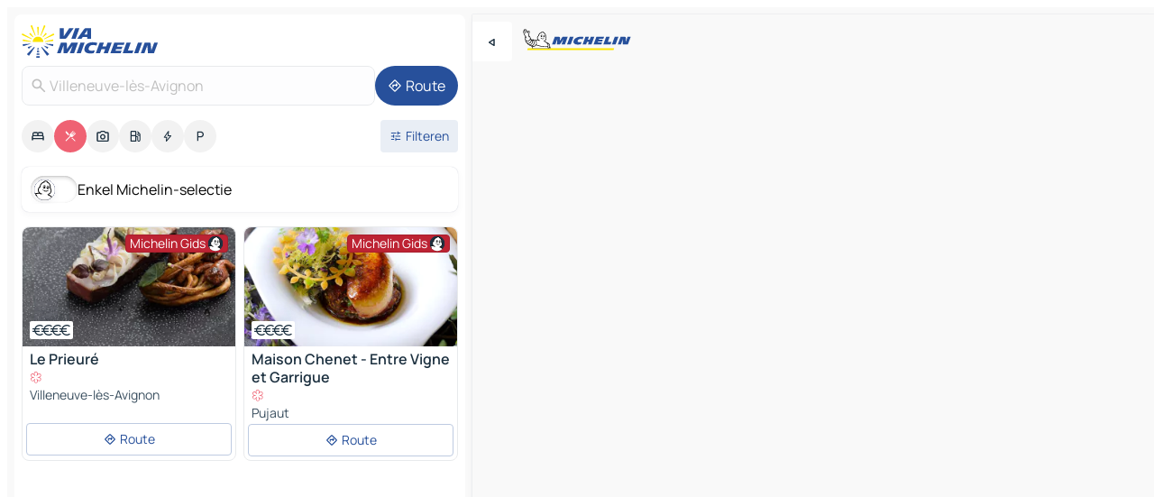

--- FILE ---
content_type: text/html
request_url: https://www.viamichelin.nl/kaarten-plattegronden/restaurants/frankrijk/occitanie/gard/villeneuve_les_avignon-30400
body_size: 20961
content:
<!doctype html>
<html lang="nl">

<head>
	<meta charset="utf-8" />
	<meta name="viewport" content="width=device-width, initial-scale=1, maximum-scale=1, user-scalable=no" />
	<meta name="apple-itunes-app" content="app-id=443142682" />
	<!-- start app -->
	
		<link href="../../../../../_app/immutable/assets/vnd.D6Q4K2v3.css" rel="stylesheet">
		<link href="../../../../../_app/immutable/assets/lib.DTlNOyE0.css" rel="stylesheet">
		<link href="../../../../../_app/immutable/assets/vnd.CPv2F40A.css" rel="stylesheet">
		<link href="../../../../../_app/immutable/assets/0.CQs4aOKJ.css" rel="stylesheet">
		<link href="../../../../../_app/immutable/assets/2.DTvqgUuk.css" rel="stylesheet">
		<link href="../../../../../_app/immutable/assets/10.C0zcU66-.css" rel="stylesheet"><!--1xg1a3p--><!--[!--><!--]--> <!--[--><!--[--><link rel="preconnect" href="https://cpsgygezfa.cloudimg.io"/> <link rel="dns-prefetch" href="https://cpsgygezfa.cloudimg.io"/><link rel="preconnect" href="https://res.cloudinary.com"/> <link rel="dns-prefetch" href="https://res.cloudinary.com"/><link rel="preconnect" href="https://map7.viamichelin.com"/> <link rel="dns-prefetch" href="https://map7.viamichelin.com"/><link rel="preconnect" href="https://map8.viamichelin.com"/> <link rel="dns-prefetch" href="https://map8.viamichelin.com"/><link rel="preconnect" href="https://map9.viamichelin.com"/> <link rel="dns-prefetch" href="https://map9.viamichelin.com"/><link rel="preconnect" href="https://sdk.privacy-center.org"/> <link rel="dns-prefetch" href="https://sdk.privacy-center.org"/><!--]--><!--]--> <!--[--><!--[--><link rel="prefetch" href="https://cpsgygezfa.cloudimg.io/_gm_/80792d2e25fb4594bbdcda49fd978262.jpg?w=320" as="image"/><link rel="prefetch" href="https://cpsgygezfa.cloudimg.io/_gm_/9b9b278ca4ca4e94921561510bfd46ee.jpeg?w=320" as="image"/><!--]--><!--]--> <meta name="description" content="Restaurants Michelin Villeneuve-lès-Avignon (sterrenrestaurants, Bib Gourmand, bordje…) en andere restaurants. Vind en reserveer uw restaurant Villeneuve-lès-Avignon op ViaMichelin"/> <meta property="og:type" content="website"/> <meta property="og:site_name" content="ViaMichelin"/> <!--[--><meta property="og:title" content="Restaurants Villeneuve-lès-Avignon: Gids van de beste restaurants van Villeneuve-lès-Avignon"/><!--]--> <!--[--><meta property="og:description" content="Restaurants Michelin Villeneuve-lès-Avignon (sterrenrestaurants, Bib Gourmand, bordje…) en andere restaurants. Vind en reserveer uw restaurant Villeneuve-lès-Avignon op ViaMichelin"/><!--]--> <!--[--><meta property="og:image" content="https://www.viamichelin.nl/_app/immutable/assets/logo-social.CPCa_Ogs.png"/><!--]--> <!--[!--><!--]--> <!--[--><link rel="alternate" href="https://www.viamichelin.at/karten-stadtplan/restaurants/frankreich/okzitanien/gard/villeneuve_les_avignon-30400" hreflang="de-at"/><link rel="alternate" href="https://fr.viamichelin.be/cartes-plans/restaurants/france/occitanie/gard/villeneuve_les_avignon-30400" hreflang="fr-be"/><link rel="alternate" href="https://nl.viamichelin.be/kaarten-plattegronden/restaurants/frankrijk/occitanie/gard/villeneuve_les_avignon-30400" hreflang="nl-be"/><link rel="alternate" href="https://de.viamichelin.ch/karten-stadtplan/restaurants/frankreich/okzitanien/gard/villeneuve_les_avignon-30400" hreflang="de-ch"/><link rel="alternate" href="https://fr.viamichelin.ch/cartes-plans/restaurants/france/occitanie/gard/villeneuve_les_avignon-30400" hreflang="fr-ch"/><link rel="alternate" href="https://it.viamichelin.ch/mappe-piantine/ristoranti/francia/occitania/gard/villeneuve_les_avignon-30400" hreflang="it-ch"/><link rel="alternate" href="https://www.viamichelin.com/maps/restaurants/france/occitania/gard/villeneuve_les_avignon-30400" hreflang="en"/><link rel="alternate" href="https://www.viamichelin.de/karten-stadtplan/restaurants/frankreich/okzitanien/gard/villeneuve_les_avignon-30400" hreflang="de"/><link rel="alternate" href="https://www.viamichelin.es/mapas-planos/restaurantes/francia/occitania/gard/villeneuve_les_avignon-30400" hreflang="es"/><link rel="alternate" href="https://www.viamichelin.fr/cartes-plans/restaurants/france/occitanie/gard/villeneuve_les_avignon-30400" hreflang="fr"/><link rel="alternate" href="https://www.viamichelin.it/mappe-piantine/ristoranti/francia/occitania/gard/villeneuve_les_avignon-30400" hreflang="it"/><link rel="alternate" href="https://www.viamichelin.ie/maps/restaurants/france/occitania/gard/villeneuve_les_avignon-30400" hreflang="en-ie"/><link rel="alternate" href="https://www.viamichelin.pt/mapas-plantas/restaurantes/franca/occitania/gardao/villeneuve_les_avignon-30400" hreflang="pt"/><link rel="alternate" href="https://www.viamichelin.co.uk/maps/restaurants/france/occitania/gard/villeneuve_les_avignon-30400" hreflang="en-gb"/><!--]--> <!--[!--><!--]--><!----><title>Restaurants Villeneuve-lès-Avignon: Gids van de beste restaurants van Villeneuve-lès-Avignon</title>
	<!-- end app -->

	<meta name="google-site-verification" content="hHwVXejrnqrV8MDXsUGMikNBxcEE_t-WRv1_KzrNOI8" />

	<link rel="icon" href="../../../../../favicon.png" />

	<!-- Start Consent -->
	<script nonce="wZJ65bPoTyyH23XioPbo7w==" id="spcloader" async fetchpriority="high" type="text/javascript"
		src="https://sdk.privacy-center.org/a1a55c7f-7f45-4e4b-80ac-b48e44c2fe99/loader.js?target=www.viamichelin.nl"></script>
	<script nonce="wZJ65bPoTyyH23XioPbo7w==" type="text/javascript" async>
			window.didomiOnReady = window.didomiOnReady || [];
			window.didomiEventListeners = window.didomiEventListeners || [];

			window.didomiEventListeners.push(
				{
					event: "notice.shown",
					listener() {
						const $link = document.querySelector(
							".didomi-notice-view-partners-link-in-text"
						);
						if (!$link) {
							return;
						}
						$link.removeAttribute("href");
						$link.addEventListener("click", () => {
							Didomi.preferences.show("vendors");
						});
					},
				},
				{
					event: "notice.clickagree",
					listener() {
						window.postMessage({ type: 'didomi_clickagree'})
					}
				}
			);

			window.didomiConfig = {
				user: {
					bots: {
						consentRequired: false,
					},
				},
				preferences: {
					showWhenConsentIsMissing: false,
				},
			};

			window.gdprAppliesGlobally = true;
			// prettier-ignore
			!function(){function t(e){if(!window.frames[e]){if(document.body&&document.body.firstChild){let a=document.body,n=document.createElement("iframe");n.style.display="none",n.name=e,n.title=e,a.insertBefore(n,a.firstChild)}else setTimeout(function(){t(e)},5)}}function e(t,e,a,n,i){function r(t,a,n,r){if("function"!=typeof n)return;window[e]||(window[e]=[]);let s=!1;i&&(s=i(t,r,n)),s||window[e].push({command:t,version:a,callback:n,parameter:r})}function s(e){if(!window[t]||!0!==window[t].stub||!e.data)return;let i="string"==typeof e.data,r;try{r=i?JSON.parse(e.data):e.data}catch(s){return}if(r[a]){let f=r[a];window[t](f.command,f.version,function(t,a){let r={};r[n]={returnValue:t,success:a,callId:f.callId},e.source.postMessage(i?JSON.stringify(r):r,"*")},f.parameter)}}r.stub=!0,r.stubVersion=2,"function"!=typeof window[t]&&(window[t]=r,window.addEventListener?window.addEventListener("message",s,!1):window.attachEvent("onmessage",s))}e("__uspapi","__uspapiBuffer","__uspapiCall","__uspapiReturn"),t("__uspapiLocator"),e("__tcfapi","__tcfapiBuffr","__tcl","__tcfapiReturn"),t("__tcfapiLocator")}();
		</script>
	<!-- End Consent -->

	<!-- Start Google tag manager -->
	<script src="https://www.googletagmanager.com/gtag/js?id=G-G2H4FT3KMC" defer type="didomi/javascript"
		nonce="wZJ65bPoTyyH23XioPbo7w==" fetchpriority="low"></script>
	<script nonce="wZJ65bPoTyyH23XioPbo7w==" type="text/javascript" defer>
			window.dataLayer = window.dataLayer || [];
			function gtag() {
				dataLayer.push(arguments);
			}
			gtag('js', new Date());
			gtag('config', 'G-G2H4FT3KMC', { send_page_view: false });
		</script>
	<!-- End Google tag manager -->
</head>

<body data-sveltekit-preload-data="hover" class="text-body">
	<div style="display: contents"><!--[--><!--[--><!----><!--[--><!--]--> <!--[--><!----><div class="main-container bg-neutral-weak homepage svelte-9k52vj" style="--bottomsheet-height-offset: -100px;"><div class="map svelte-9k52vj"><div class="h-full w-full md:shadow-smooth-block md:relative svelte-839hsq" data-testid="map-container"><!--[!--><!--]--></div><!----> <!--[--><div class="absolute top-4 left-0 size-11 z-ontop hidden md:block"><button type="button" class="btn-filled-white btn-md rd-l-0 min-w-max"><!--[!--><!--[--><!----><span class="flex w-max size-3.5"><!--[--><!----><span class="icon-arrow-back-left inline-block"><!----></span><!----><!--]--><!----></span><!----><!--]--> <!--[!--><!--]--> <!--[!--><!--]--><!--]--> <!--[!--><!--]--></button><!----></div><!--]--> <img src="/_app/immutable/assets/vm-logo-bib-michelin.Dd_LzvJh.svg" alt="Michelin" class="absolute left-14 top-6 md:block hidden z-hover" height="24" width="120"/> <img height="32" width="126" src="/_app/immutable/assets/vm-logo-large.BEgj6SJ1.svg" alt="ViaMichelin" class="absolute-center-x top-2 md:hidden z-hover"/></div> <!--[!--><!--]--> <div class="slot-container md:p-2 md:pr-0 md:h-dvh printable svelte-9k52vj"><div class="md:overflow-hidden md:rd-2 md:h-dvh max-h-full printable"><div class="slot-wrapper h-full scrollbar-thin printable md:bg-neutral-weakest svelte-9k52vj"><!--[!--><!--]--> <!--[--><!----><!--[--><!----><!--[!--><!----><div class="translate-slide-offset md:block svelte-5lb488" style="--slide-offset: 0px;"><img src="/_app/immutable/assets/vm-logo-bib-michelin.Dd_LzvJh.svg" alt="Michelin" class="absolute top-[var(--top)] right-[var(--right)] md:hidden" style="--top: -24px; --right: 8px;" height="24" width="120"/> <div><div><div class="searchtools w-full md:flex md:flex-wrap md:gap-4 md:bg-transparent md:px-2 md:pt-2 svelte-1kj4v11" data-testid="map-search-panel"><!--[!--><!--]--> <!--[!--><div class="hidden md:block w-full"><header role="banner" class="flex items-center w-full py-1 justify-between md:py-0"><!--[!--><!--[--><a href="../../../../../" class="block py-1 pr-2 shrink-0" aria-label="Terug naar de startpagina" data-sveltekit-preload-data="tap"><img class="h-9 cover-left" src="/_app/immutable/assets/vm-logo-large.BEgj6SJ1.svg" alt="ViaMichelin" width="152" height="36"/></a><!--]--><!--]--> <!--[!--><!--[!--><!--]--><!--]--></header><!----></div><!--]--> <div class="flex gap-2 w-full md:p-0 md:bg-transparent border-coloredneutral-weakest rounded-full p-2"><div class="search relative w-full min-w-0  svelte-oeoh2d"><label for="address-search" class="text-sm"> <span class="input-container flex items-center p-2 w-full text-5 gap-1 rd-2 relative b-solid b-0.5 border-coloredneutral-weakest element-disabled bg-neutral-soft text-neutral svelte-xzp1b6"><!--[--><!----><span class="icon-search inline-block w-5 "><!----></span><!----><!--]--> <input type="text" id="address-search" class="input min-w-0 text-md text-coloredneutral b-0 flex-grow bg-transparent placeholder:text-neutral disabled:text-neutral svelte-xzp1b6" placeholder="Waar gaan we heen?" aria-label="Waar gaan we heen?" disabled autocomplete="off" value="Villeneuve-lès-Avignon"/> <!--[!--><!--]--> <!--[!--><!--]--></span></label><!----> <ul class="results rd-2 absolute z-hover w-full m-0 mt-1 p-0 shadow-smooth-bottom-2 bg-neutral-weakest text-coloredneutral text-md svelte-oeoh2d" role="listbox" aria-label="Zoekresultaten"><!--[!--><!--]--><!----> <!--[!--><!--]--><!----> <!--[!--><!--[!--><!--]--><!--]--><!----></ul></div><!----> <!--[--><button type="button" aria-label="Route" class="btn-filled-primary btn-md z-infront rounded-full min-w-max"><!--[!--><!--[--><!----><span class="flex w-max"><!--[--><!----><span class="icon-directions inline-block"><!----></span><!----><!--]--><!----></span><!----><!--]--> <!--[--><span class="ml-1">Route</span><!--]--> <!--[!--><!--]--><!--]--> <!--[!--><!--]--></button><!--]--></div></div></div><!----></div></div> <div class="poi-container relative z-1 md:block bg-neutral-weakest md:bg-transparent block svelte-5lb488"><button type="button" class="handle relative w-full p-4 rd-2 b-0 grid place-items-center bg-transparent md:hidden" aria-label="Open het paneel" style="height: 40px;"><span class="rd-2 w-20 h-2 bg-base-15"></span></button><!----> <div class="mt-4"><div class="mb-2 px-2"><div class="flex justify-between flex-nowrap flex-row-reverse"><div class="grow-3 order-2"><div class="flex gap-1 flex-wrap" role="listbox" aria-multiselectable="true" aria-orientation="horizontal" aria-label="Bezienswaardigheden"><!--[--><!--[!--><button type="button" role="option" title="Zoek op Accommodatie" aria-selected="false" aria-label="Zoek op Accommodatie" class="whitespace-nowrap flex justify-center items-center text-md gap-1 b-0 cursor-pointer rounded-full p-2.5 bg-neutral-soft hover:bg-coloredneutral-weak text-coloredneutral svelte-f2zwv4 aspect-ratio-1"><!--[!--><!--[--><!----><span class="flex w-max"><!--[--><!----><span class="icon-hotel inline-block"><!----></span><!----><!--]--><!----></span><!----><!--]--> <!--[!--><!--]--> <!--[!--><!--]--><!--]--></button><!--]--><!--[!--><button type="button" role="option" title="Zoek op Restaurants" aria-selected="true" aria-label="Zoek op Restaurants" class="whitespace-nowrap flex justify-center items-center text-md gap-1 b-0 cursor-pointer rounded-full p-2.5 bg-restaurant text-neutral-weakest hover:bg-restaurant-soft svelte-f2zwv4 aspect-ratio-1"><!--[!--><!--[--><!----><span class="flex w-max"><!--[--><!----><span class="icon-restaurant inline-block"><!----></span><!----><!--]--><!----></span><!----><!--]--> <!--[!--><!--]--> <!--[!--><!--]--><!--]--></button><!--]--><!--[!--><button type="button" role="option" title="Zoek op Toerisme" aria-selected="false" aria-label="Zoek op Toerisme" class="whitespace-nowrap flex justify-center items-center text-md gap-1 b-0 cursor-pointer rounded-full p-2.5 bg-neutral-soft hover:bg-coloredneutral-weak text-coloredneutral svelte-f2zwv4 aspect-ratio-1"><!--[!--><!--[--><!----><span class="flex w-max"><!--[--><!----><span class="icon-tourism inline-block"><!----></span><!----><!--]--><!----></span><!----><!--]--> <!--[!--><!--]--> <!--[!--><!--]--><!--]--></button><!--]--><!--[!--><button type="button" role="option" title="Zoek op Tankstations" aria-selected="false" aria-label="Zoek op Tankstations" class="whitespace-nowrap flex justify-center items-center text-md gap-1 b-0 cursor-pointer rounded-full p-2.5 bg-neutral-soft hover:bg-coloredneutral-weak text-coloredneutral svelte-f2zwv4 aspect-ratio-1"><!--[!--><!--[--><!----><span class="flex w-max"><!--[--><!----><span class="icon-energy-pump inline-block"><!----></span><!----><!--]--><!----></span><!----><!--]--> <!--[!--><!--]--> <!--[!--><!--]--><!--]--></button><!--]--><!--[!--><button type="button" role="option" title="Zoek op Auto-laadpunten" aria-selected="false" aria-label="Zoek op Auto-laadpunten" class="whitespace-nowrap flex justify-center items-center text-md gap-1 b-0 cursor-pointer rounded-full p-2.5 bg-neutral-soft hover:bg-coloredneutral-weak text-coloredneutral svelte-f2zwv4 aspect-ratio-1"><!--[!--><!--[--><!----><span class="flex w-max"><!--[--><!----><span class="icon-flash inline-block"><!----></span><!----><!--]--><!----></span><!----><!--]--> <!--[!--><!--]--> <!--[!--><!--]--><!--]--></button><!--]--><!--[!--><button type="button" role="option" title="Zoek op Parkings" aria-selected="false" aria-label="Zoek op Parkings" class="whitespace-nowrap flex justify-center items-center text-md gap-1 b-0 cursor-pointer rounded-full p-2.5 bg-neutral-soft hover:bg-coloredneutral-weak text-coloredneutral svelte-f2zwv4 aspect-ratio-1"><!--[!--><!--[--><!----><span class="flex w-max"><!--[--><!----><span class="icon-parking inline-block"><!----></span><!----><!--]--><!----></span><!----><!--]--> <!--[!--><!--]--> <!--[!--><!--]--><!--]--></button><!--]--><!--]--></div><!----></div> <!--[--><div class="ml-2 relative order-1"><button type="button" aria-label="Open filters" class="btn-filled-light btn-sm relative filter-button min-w-max"><!--[!--><!--[--><!----><span class="flex w-max"><!--[--><!----><span class="icon-tune inline-block"><!----></span><!----><!--]--><!----></span><!----><!--]--> <!--[--><span class="ml-1">Filteren</span><!--]--> <!--[!--><!--]--><!--]--> <!--[--><!--[!--><!--]--><!----><!--]--></button><!----></div><!--]--></div> <div class="date-range-picker-container min-w-0 w-full order--1 mt-2"><div class="flex items-start gap-2"><!--[!--><!--]--></div></div></div><!----> <!--[--><div class="bg-neutral-weakest p-2 rd-2 flex flex-col mb-4 mx-2 shadow-smooth-block"><label for="only-michelin-switch" class="flex p-0.5 items-center gap-2 max-w-max cursor-pointer"><input id="only-michelin-switch" type="checkbox" role="switch" class="sr-only"/> <span class="rounded-full w-13 h-7.5 transition-colors shadow-michelin-switch bg-base-0"><!----><span class="icon-bib-signature inline-block transition-transform p-3.9 translate-x-none"><!----></span><!----><!----></span> <span class="select-none">Enkel Michelin-selectie</span></label><!----></div><!--]--> <!--[--><ul data-testid="poilist" class="container m-0 px-2 grid svelte-1qh5ik5"><!--[!--><!--[--><!--[!--><!--[!--><!----><!--[--><!----><li data-testid="poi-card-0" data-category="restaurantMichelin" class="poi-card lg grid text-body border-coloredneutral-weakest bg-neutral-weakest hover:border-transparent border-1 border-solid rd-2 relative with-shadow vertical svelte-1ci3g67" role="none"><a href="/kaarten-plattegronden/restaurants/poi/villeneuve_les_avignon-30400-2d2wqpd" class="decoration-none flex flex-col " data-sveltekit-preload-data="tap"><!--[--><!----><div data-testid="poi-card-hero" class="poi-card-hero group grid w-full h-full max-h-132px p-0 m-0 overflow-hidden vertical svelte-1wnh944"><!--[!--><!--[--><!----><div class="container-carousel w-full relative cursor-pointer full carousel h-full max-h-132px w-full grid-area-[1/-1] overflow-hidden svelte-w1l4d7" role="region" aria-roledescription="carousel" aria-label="Afbeeldingencarrousel voor Le Prieuré"><!--[!--><!--]--> <div class="h-auto"><button type="button" aria-label="Bekijk vorige inhoud" aria-hidden="true" class="btn-ghost-white btn-md left-arrow-container absolute left-0 hidden poi-card-hero-controls min-w-max"><!--[!--><!--[--><!----><span class="flex w-max"><!--[--><!----><span class="icon-chevron-left inline-block"><!----></span><!----><!--]--><!----></span><!----><!--]--> <!--[!--><!--]--> <!--[!--><!--]--><!--]--> <!--[!--><!--]--></button><!----> <ul class="carousel flex h-100% overflow-x-scroll m-0 p-0 list-none bg-neutral-weakest rd-tr-2 rd-tl-2 h-full w-full svelte-w1l4d7" aria-roledescription="slide" role="group" aria-label="1 afbeelding op 5"><!--[--><li class="img-container items-center flex grow-0 shrink-0 justify-center w-full svelte-w1l4d7"><figure class="img-wrapper w-full m-0 p-0 h-full overflow-hidden"><!--[!--><img decoding="sync" src="https://cpsgygezfa.cloudimg.io/_gm_/80792d2e25fb4594bbdcda49fd978262.jpg?w=320" alt="Le Prieuré - 0" class="h-full w-full" srcset="https://cpsgygezfa.cloudimg.io/_gm_/80792d2e25fb4594bbdcda49fd978262.jpg?w=160 160w, https://cpsgygezfa.cloudimg.io/_gm_/80792d2e25fb4594bbdcda49fd978262.jpg?w=320 320w, https://cpsgygezfa.cloudimg.io/_gm_/80792d2e25fb4594bbdcda49fd978262.jpg?w=640 640w, https://cpsgygezfa.cloudimg.io/_gm_/80792d2e25fb4594bbdcda49fd978262.jpg?w=960 960w, https://cpsgygezfa.cloudimg.io/_gm_/80792d2e25fb4594bbdcda49fd978262.jpg?w=1280 1280w, https://cpsgygezfa.cloudimg.io/_gm_/80792d2e25fb4594bbdcda49fd978262.jpg?w=1920 1920w" sizes="320px" style="width: 260px; height: 132px; object-fit: cover;" onerror="this.__e=event"/><!----> <!--[!--><!--]--><!--]--></figure></li><li class="img-container items-center flex grow-0 shrink-0 justify-center w-full svelte-w1l4d7"><figure class="img-wrapper w-full m-0 p-0 h-full overflow-hidden"><!--[!--><img decoding="sync" src="https://cpsgygezfa.cloudimg.io/_gm_/4276cebbf24048a39bda6cd27a7256c3.jpg?w=320" alt="Le Prieuré - 1" class="h-full w-full" srcset="https://cpsgygezfa.cloudimg.io/_gm_/4276cebbf24048a39bda6cd27a7256c3.jpg?w=160 160w, https://cpsgygezfa.cloudimg.io/_gm_/4276cebbf24048a39bda6cd27a7256c3.jpg?w=320 320w, https://cpsgygezfa.cloudimg.io/_gm_/4276cebbf24048a39bda6cd27a7256c3.jpg?w=640 640w, https://cpsgygezfa.cloudimg.io/_gm_/4276cebbf24048a39bda6cd27a7256c3.jpg?w=960 960w, https://cpsgygezfa.cloudimg.io/_gm_/4276cebbf24048a39bda6cd27a7256c3.jpg?w=1280 1280w, https://cpsgygezfa.cloudimg.io/_gm_/4276cebbf24048a39bda6cd27a7256c3.jpg?w=1920 1920w" sizes="320px" style="width: 260px; height: 132px; object-fit: cover;" onerror="this.__e=event"/><!----> <!--[!--><!--]--><!--]--></figure></li><li class="img-container items-center flex grow-0 shrink-0 justify-center w-full svelte-w1l4d7"><figure class="img-wrapper w-full m-0 p-0 h-full overflow-hidden"><!--[!--><img loading="lazy" decoding="async" src="https://cpsgygezfa.cloudimg.io/_gm_/b6bec1e1e4e24fa7a0b35d587f480cc7.jpeg?w=320" alt="Le Prieuré - 2" class="h-full w-full" srcset="https://cpsgygezfa.cloudimg.io/_gm_/b6bec1e1e4e24fa7a0b35d587f480cc7.jpeg?w=160 160w, https://cpsgygezfa.cloudimg.io/_gm_/b6bec1e1e4e24fa7a0b35d587f480cc7.jpeg?w=320 320w, https://cpsgygezfa.cloudimg.io/_gm_/b6bec1e1e4e24fa7a0b35d587f480cc7.jpeg?w=640 640w, https://cpsgygezfa.cloudimg.io/_gm_/b6bec1e1e4e24fa7a0b35d587f480cc7.jpeg?w=960 960w, https://cpsgygezfa.cloudimg.io/_gm_/b6bec1e1e4e24fa7a0b35d587f480cc7.jpeg?w=1280 1280w, https://cpsgygezfa.cloudimg.io/_gm_/b6bec1e1e4e24fa7a0b35d587f480cc7.jpeg?w=1920 1920w" sizes="320px" style="width: 260px; height: 132px; object-fit: cover;" onerror="this.__e=event"/><!----> <!--[!--><!--]--><!--]--></figure></li><li class="img-container items-center flex grow-0 shrink-0 justify-center w-full svelte-w1l4d7"><figure class="img-wrapper w-full m-0 p-0 h-full overflow-hidden"><!--[!--><img loading="lazy" decoding="async" src="https://cpsgygezfa.cloudimg.io/_gm_/568ce926081d46f4847988d6fc786fc3.jpeg?w=320" alt="Le Prieuré - 3" class="h-full w-full" srcset="https://cpsgygezfa.cloudimg.io/_gm_/568ce926081d46f4847988d6fc786fc3.jpeg?w=160 160w, https://cpsgygezfa.cloudimg.io/_gm_/568ce926081d46f4847988d6fc786fc3.jpeg?w=320 320w, https://cpsgygezfa.cloudimg.io/_gm_/568ce926081d46f4847988d6fc786fc3.jpeg?w=640 640w, https://cpsgygezfa.cloudimg.io/_gm_/568ce926081d46f4847988d6fc786fc3.jpeg?w=960 960w, https://cpsgygezfa.cloudimg.io/_gm_/568ce926081d46f4847988d6fc786fc3.jpeg?w=1280 1280w, https://cpsgygezfa.cloudimg.io/_gm_/568ce926081d46f4847988d6fc786fc3.jpeg?w=1920 1920w" sizes="320px" style="width: 260px; height: 132px; object-fit: cover;" onerror="this.__e=event"/><!----> <!--[!--><!--]--><!--]--></figure></li><li class="img-container items-center flex grow-0 shrink-0 justify-center w-full svelte-w1l4d7"><figure class="img-wrapper w-full m-0 p-0 h-full overflow-hidden"><!--[!--><img loading="lazy" decoding="async" src="https://cpsgygezfa.cloudimg.io/_gm_/98138092e5264739a53857849dcf23e0.jpeg?w=320" alt="Le Prieuré - 4" class="h-full w-full" srcset="https://cpsgygezfa.cloudimg.io/_gm_/98138092e5264739a53857849dcf23e0.jpeg?w=160 160w, https://cpsgygezfa.cloudimg.io/_gm_/98138092e5264739a53857849dcf23e0.jpeg?w=320 320w, https://cpsgygezfa.cloudimg.io/_gm_/98138092e5264739a53857849dcf23e0.jpeg?w=640 640w, https://cpsgygezfa.cloudimg.io/_gm_/98138092e5264739a53857849dcf23e0.jpeg?w=960 960w, https://cpsgygezfa.cloudimg.io/_gm_/98138092e5264739a53857849dcf23e0.jpeg?w=1280 1280w, https://cpsgygezfa.cloudimg.io/_gm_/98138092e5264739a53857849dcf23e0.jpeg?w=1920 1920w" sizes="320px" style="width: 260px; height: 132px; object-fit: cover;" onerror="this.__e=event"/><!----> <!--[!--><!--]--><!--]--></figure></li><!--]--></ul> <!--[!--><!--]--> <button type="button" aria-label="Volgende inhoud bekijken" aria-hidden="false" class="btn-ghost-white btn-md right-arrow-container absolute right-0 hidden md:block poi-card-hero-controls min-w-max"><!--[!--><!--[--><!----><span class="flex w-max"><!--[--><!----><span class="icon-chevron-right inline-block"><!----></span><!----><!--]--><!----></span><!----><!--]--> <!--[!--><!--]--> <!--[!--><!--]--><!--]--> <!--[!--><!--]--></button><!----></div><!----></div><!----><!--]--><!--]--> <!--[--><div class="opacity-container relative self-start justify-self-end grid-area-[1/-1] p-2 group-has-hover:opacity-0 group-has-[.no-hover]:opacity-100 svelte-1wnh944"><div class="flex items-center justify-center w-max shrink-0  rd-1 py-0.5 px-1 bg-restaurant-michelin text-neutral-weakest border-restaurant-michelin-strong border-1 border-solid gap-0.5 max-h-5 svelte-snfjjm"><!--[!--><!--[!--><!--[!--><!--]--> <!--[--><span class="text-sm mr-0.5">Michelin Gids</span><!--]--> <!--[--><!----><div class="flex w-max text-4.5"><!--[--><!----><div class="icon-recommended inline-block"><!----></div><!----><!--]--><!----></div><!----><!--]--><!--]--><!--]--></div><!----></div><!--]--> <!--[--><div class="opacity-container relative self-end grid-area-[1/-1] p-2 group-has-hover:opacity-0 group-has-[.no-hover]:opacity-100 svelte-1wnh944"><!--[--><div data-testid="poi-card-price-tag" class="flex flex-wrap px-1 py-0.5 bg-neutral-weakest shadow-smooth-top-3 rd-0.5 w-fit"><!--[--><div class="flex row w-max"><!----><span class="flex w-max text-coloredneutral"><!--[--><!----><span class="icon-currency-eur inline-block mx--0.75"><!----></span><!----><!----><span class="icon-currency-eur inline-block mx--0.75"><!----></span><!----><!----><span class="icon-currency-eur inline-block mx--0.75"><!----></span><!----><!----><span class="icon-currency-eur inline-block mx--0.75"><!----></span><!----><!--]--><!----></span><!----><!----> <!----><span class="flex w-max text-coloredneutral-weak"><!--[--><!--]--><!----></span><!----><!----></div><!--]--> <!--[!--><!--]--> <!--[!--><!--]--></div><!--]--><!----></div><!--]--><!----></div><!----><!--]--> <div class="pt-1 px-2 pb-0 grid h-max"><!--[--><!--[--><!--[--><div class="inline-flex justify-between w-full min-w-0 text-body text-md font-600 gap-x-0.5 text-coloredneutral"><span data-testid="card-title" class="pb-0.5 clamp-lines-2">Le Prieuré</span> <!--[!--><!--]--></div><!--]--><!--]--> <!--[--><div class="flex flex-row items-center pbe-1"><!--[--><!----><span class="flex w-max text-restaurant text-4"><!--[--><!----><span class="icon-michelin-star inline-block mx--0.25"><!----></span><!----><!--]--><!----></span><!----><!--]--> <!--[!--><!--]--></div><!--]--> <!--[--><span class="truncate font-400 text-sm text-coloredneutral-soft p-be-1px">Villeneuve-lès-Avignon</span><!--]--> <!--[!--><!--]--> <!--[!--><!--]--> <!--[!--><!--]--> <!--[!--><!--]--><!--]--></div><!----></a> <div class="button-wrapper p-1 p-bs-3px"><!--[!--><!--[!--><!--[!--><button type="button" class="btn-outline-light btn-sm w-full overflow-hidden"><!--[!--><!--[--><!----><span class="flex w-max"><!--[--><!----><span class="icon-directions inline-block"><!----></span><!----><!--]--><!----></span><!----><!--]--> <!--[--><span class="ml-1 undefined text-wrap-balance">Route</span><!--]--> <!--[!--><!--]--><!--]--> <!--[!--><!--]--></button><!--]--><!--]--><!--]--></div><!----><!----></li><!----><!--]--><!----><!--]--><!--]--><!--[!--><!--[!--><!----><!--[--><!----><li data-testid="poi-card-1" data-category="restaurantMichelin" class="poi-card lg grid text-body border-coloredneutral-weakest bg-neutral-weakest hover:border-transparent border-1 border-solid rd-2 relative with-shadow vertical svelte-1ci3g67" role="none"><a href="/kaarten-plattegronden/restaurants/poi/pujaut-30131-2etuup9" class="decoration-none flex flex-col " data-sveltekit-preload-data="tap"><!--[--><!----><div data-testid="poi-card-hero" class="poi-card-hero group grid w-full h-full max-h-132px p-0 m-0 overflow-hidden vertical svelte-1wnh944"><!--[!--><!--[--><!----><div class="container-carousel w-full relative cursor-pointer full carousel h-full max-h-132px w-full grid-area-[1/-1] overflow-hidden svelte-w1l4d7" role="region" aria-roledescription="carousel" aria-label="Afbeeldingencarrousel voor Maison Chenet - Entre Vigne et Garrigue"><!--[!--><!--]--> <div class="h-auto"><button type="button" aria-label="Bekijk vorige inhoud" aria-hidden="true" class="btn-ghost-white btn-md left-arrow-container absolute left-0 hidden poi-card-hero-controls min-w-max"><!--[!--><!--[--><!----><span class="flex w-max"><!--[--><!----><span class="icon-chevron-left inline-block"><!----></span><!----><!--]--><!----></span><!----><!--]--> <!--[!--><!--]--> <!--[!--><!--]--><!--]--> <!--[!--><!--]--></button><!----> <ul class="carousel flex h-100% overflow-x-scroll m-0 p-0 list-none bg-neutral-weakest rd-tr-2 rd-tl-2 h-full w-full svelte-w1l4d7" aria-roledescription="slide" role="group" aria-label="1 afbeelding op 16"><!--[--><li class="img-container items-center flex grow-0 shrink-0 justify-center w-full svelte-w1l4d7"><figure class="img-wrapper w-full m-0 p-0 h-full overflow-hidden"><!--[!--><img decoding="sync" src="https://cpsgygezfa.cloudimg.io/_gm_/9b9b278ca4ca4e94921561510bfd46ee.jpeg?w=320" alt="Maison Chenet - Entre Vigne et Garrigue - 0" class="h-full w-full" srcset="https://cpsgygezfa.cloudimg.io/_gm_/9b9b278ca4ca4e94921561510bfd46ee.jpeg?w=160 160w, https://cpsgygezfa.cloudimg.io/_gm_/9b9b278ca4ca4e94921561510bfd46ee.jpeg?w=320 320w, https://cpsgygezfa.cloudimg.io/_gm_/9b9b278ca4ca4e94921561510bfd46ee.jpeg?w=640 640w, https://cpsgygezfa.cloudimg.io/_gm_/9b9b278ca4ca4e94921561510bfd46ee.jpeg?w=960 960w, https://cpsgygezfa.cloudimg.io/_gm_/9b9b278ca4ca4e94921561510bfd46ee.jpeg?w=1280 1280w, https://cpsgygezfa.cloudimg.io/_gm_/9b9b278ca4ca4e94921561510bfd46ee.jpeg?w=1920 1920w" sizes="320px" style="width: 260px; height: 132px; object-fit: cover;" onerror="this.__e=event"/><!----> <!--[!--><!--]--><!--]--></figure></li><li class="img-container items-center flex grow-0 shrink-0 justify-center w-full svelte-w1l4d7"><figure class="img-wrapper w-full m-0 p-0 h-full overflow-hidden"><!--[!--><img decoding="sync" src="https://cpsgygezfa.cloudimg.io/_gm_/1db29b517de84f96ba904b01b22450cd.jpeg?w=320" alt="Maison Chenet - Entre Vigne et Garrigue - 1" class="h-full w-full" srcset="https://cpsgygezfa.cloudimg.io/_gm_/1db29b517de84f96ba904b01b22450cd.jpeg?w=160 160w, https://cpsgygezfa.cloudimg.io/_gm_/1db29b517de84f96ba904b01b22450cd.jpeg?w=320 320w, https://cpsgygezfa.cloudimg.io/_gm_/1db29b517de84f96ba904b01b22450cd.jpeg?w=640 640w, https://cpsgygezfa.cloudimg.io/_gm_/1db29b517de84f96ba904b01b22450cd.jpeg?w=960 960w, https://cpsgygezfa.cloudimg.io/_gm_/1db29b517de84f96ba904b01b22450cd.jpeg?w=1280 1280w, https://cpsgygezfa.cloudimg.io/_gm_/1db29b517de84f96ba904b01b22450cd.jpeg?w=1920 1920w" sizes="320px" style="width: 260px; height: 132px; object-fit: cover;" onerror="this.__e=event"/><!----> <!--[!--><!--]--><!--]--></figure></li><li class="img-container items-center flex grow-0 shrink-0 justify-center w-full svelte-w1l4d7"><figure class="img-wrapper w-full m-0 p-0 h-full overflow-hidden"><!--[!--><img loading="lazy" decoding="async" src="https://cpsgygezfa.cloudimg.io/_gm_/c7a01019bf9747e1904869aaa712b0d5.jpg?w=320" alt="Maison Chenet - Entre Vigne et Garrigue - 2" class="h-full w-full" srcset="https://cpsgygezfa.cloudimg.io/_gm_/c7a01019bf9747e1904869aaa712b0d5.jpg?w=160 160w, https://cpsgygezfa.cloudimg.io/_gm_/c7a01019bf9747e1904869aaa712b0d5.jpg?w=320 320w, https://cpsgygezfa.cloudimg.io/_gm_/c7a01019bf9747e1904869aaa712b0d5.jpg?w=640 640w, https://cpsgygezfa.cloudimg.io/_gm_/c7a01019bf9747e1904869aaa712b0d5.jpg?w=960 960w, https://cpsgygezfa.cloudimg.io/_gm_/c7a01019bf9747e1904869aaa712b0d5.jpg?w=1280 1280w, https://cpsgygezfa.cloudimg.io/_gm_/c7a01019bf9747e1904869aaa712b0d5.jpg?w=1920 1920w" sizes="320px" style="width: 260px; height: 132px; object-fit: cover;" onerror="this.__e=event"/><!----> <!--[!--><!--]--><!--]--></figure></li><li class="img-container items-center flex grow-0 shrink-0 justify-center w-full svelte-w1l4d7"><figure class="img-wrapper w-full m-0 p-0 h-full overflow-hidden"><!--[!--><img loading="lazy" decoding="async" src="https://cpsgygezfa.cloudimg.io/_gm_/6212c691c97645d5888c5f707178a8ec.jpeg?w=320" alt="Maison Chenet - Entre Vigne et Garrigue - 3" class="h-full w-full" srcset="https://cpsgygezfa.cloudimg.io/_gm_/6212c691c97645d5888c5f707178a8ec.jpeg?w=160 160w, https://cpsgygezfa.cloudimg.io/_gm_/6212c691c97645d5888c5f707178a8ec.jpeg?w=320 320w, https://cpsgygezfa.cloudimg.io/_gm_/6212c691c97645d5888c5f707178a8ec.jpeg?w=640 640w, https://cpsgygezfa.cloudimg.io/_gm_/6212c691c97645d5888c5f707178a8ec.jpeg?w=960 960w, https://cpsgygezfa.cloudimg.io/_gm_/6212c691c97645d5888c5f707178a8ec.jpeg?w=1280 1280w, https://cpsgygezfa.cloudimg.io/_gm_/6212c691c97645d5888c5f707178a8ec.jpeg?w=1920 1920w" sizes="320px" style="width: 260px; height: 132px; object-fit: cover;" onerror="this.__e=event"/><!----> <!--[!--><!--]--><!--]--></figure></li><li class="img-container items-center flex grow-0 shrink-0 justify-center w-full svelte-w1l4d7"><figure class="img-wrapper w-full m-0 p-0 h-full overflow-hidden"><!--[!--><img loading="lazy" decoding="async" src="https://cpsgygezfa.cloudimg.io/_gm_/a24554be7acd4d5b8f6881cac318da2e.jpeg?w=320" alt="Maison Chenet - Entre Vigne et Garrigue - 4" class="h-full w-full" srcset="https://cpsgygezfa.cloudimg.io/_gm_/a24554be7acd4d5b8f6881cac318da2e.jpeg?w=160 160w, https://cpsgygezfa.cloudimg.io/_gm_/a24554be7acd4d5b8f6881cac318da2e.jpeg?w=320 320w, https://cpsgygezfa.cloudimg.io/_gm_/a24554be7acd4d5b8f6881cac318da2e.jpeg?w=640 640w, https://cpsgygezfa.cloudimg.io/_gm_/a24554be7acd4d5b8f6881cac318da2e.jpeg?w=960 960w, https://cpsgygezfa.cloudimg.io/_gm_/a24554be7acd4d5b8f6881cac318da2e.jpeg?w=1280 1280w, https://cpsgygezfa.cloudimg.io/_gm_/a24554be7acd4d5b8f6881cac318da2e.jpeg?w=1920 1920w" sizes="320px" style="width: 260px; height: 132px; object-fit: cover;" onerror="this.__e=event"/><!----> <!--[!--><!--]--><!--]--></figure></li><li class="img-container items-center flex grow-0 shrink-0 justify-center w-full svelte-w1l4d7"><figure class="img-wrapper w-full m-0 p-0 h-full overflow-hidden"><!--[!--><img loading="lazy" decoding="async" src="https://cpsgygezfa.cloudimg.io/_gm_/f152e1c79b28480e99ec81ebf46a4e42.jpeg?w=320" alt="Maison Chenet - Entre Vigne et Garrigue - 5" class="h-full w-full" srcset="https://cpsgygezfa.cloudimg.io/_gm_/f152e1c79b28480e99ec81ebf46a4e42.jpeg?w=160 160w, https://cpsgygezfa.cloudimg.io/_gm_/f152e1c79b28480e99ec81ebf46a4e42.jpeg?w=320 320w, https://cpsgygezfa.cloudimg.io/_gm_/f152e1c79b28480e99ec81ebf46a4e42.jpeg?w=640 640w, https://cpsgygezfa.cloudimg.io/_gm_/f152e1c79b28480e99ec81ebf46a4e42.jpeg?w=960 960w, https://cpsgygezfa.cloudimg.io/_gm_/f152e1c79b28480e99ec81ebf46a4e42.jpeg?w=1280 1280w, https://cpsgygezfa.cloudimg.io/_gm_/f152e1c79b28480e99ec81ebf46a4e42.jpeg?w=1920 1920w" sizes="320px" style="width: 260px; height: 132px; object-fit: cover;" onerror="this.__e=event"/><!----> <!--[!--><!--]--><!--]--></figure></li><li class="img-container items-center flex grow-0 shrink-0 justify-center w-full svelte-w1l4d7"><figure class="img-wrapper w-full m-0 p-0 h-full overflow-hidden"><!--[!--><img loading="lazy" decoding="async" src="https://cpsgygezfa.cloudimg.io/_gm_/4581baa0d6254ff991795ff43e3d63dd.jpeg?w=320" alt="Maison Chenet - Entre Vigne et Garrigue - 6" class="h-full w-full" srcset="https://cpsgygezfa.cloudimg.io/_gm_/4581baa0d6254ff991795ff43e3d63dd.jpeg?w=160 160w, https://cpsgygezfa.cloudimg.io/_gm_/4581baa0d6254ff991795ff43e3d63dd.jpeg?w=320 320w, https://cpsgygezfa.cloudimg.io/_gm_/4581baa0d6254ff991795ff43e3d63dd.jpeg?w=640 640w, https://cpsgygezfa.cloudimg.io/_gm_/4581baa0d6254ff991795ff43e3d63dd.jpeg?w=960 960w, https://cpsgygezfa.cloudimg.io/_gm_/4581baa0d6254ff991795ff43e3d63dd.jpeg?w=1280 1280w, https://cpsgygezfa.cloudimg.io/_gm_/4581baa0d6254ff991795ff43e3d63dd.jpeg?w=1920 1920w" sizes="320px" style="width: 260px; height: 132px; object-fit: cover;" onerror="this.__e=event"/><!----> <!--[!--><!--]--><!--]--></figure></li><li class="img-container items-center flex grow-0 shrink-0 justify-center w-full svelte-w1l4d7"><figure class="img-wrapper w-full m-0 p-0 h-full overflow-hidden"><!--[!--><img loading="lazy" decoding="async" src="https://cpsgygezfa.cloudimg.io/_gm_/e506f7debd124ac4a08a651c94f7b34d.jpeg?w=320" alt="Maison Chenet - Entre Vigne et Garrigue - 7" class="h-full w-full" srcset="https://cpsgygezfa.cloudimg.io/_gm_/e506f7debd124ac4a08a651c94f7b34d.jpeg?w=160 160w, https://cpsgygezfa.cloudimg.io/_gm_/e506f7debd124ac4a08a651c94f7b34d.jpeg?w=320 320w, https://cpsgygezfa.cloudimg.io/_gm_/e506f7debd124ac4a08a651c94f7b34d.jpeg?w=640 640w, https://cpsgygezfa.cloudimg.io/_gm_/e506f7debd124ac4a08a651c94f7b34d.jpeg?w=960 960w, https://cpsgygezfa.cloudimg.io/_gm_/e506f7debd124ac4a08a651c94f7b34d.jpeg?w=1280 1280w, https://cpsgygezfa.cloudimg.io/_gm_/e506f7debd124ac4a08a651c94f7b34d.jpeg?w=1920 1920w" sizes="320px" style="width: 260px; height: 132px; object-fit: cover;" onerror="this.__e=event"/><!----> <!--[!--><!--]--><!--]--></figure></li><li class="img-container items-center flex grow-0 shrink-0 justify-center w-full svelte-w1l4d7"><figure class="img-wrapper w-full m-0 p-0 h-full overflow-hidden"><!--[!--><img loading="lazy" decoding="async" src="https://cpsgygezfa.cloudimg.io/_gm_/1b0ca633f61147fe91e3ed4cb7df5fe8.jpeg?w=320" alt="Maison Chenet - Entre Vigne et Garrigue - 8" class="h-full w-full" srcset="https://cpsgygezfa.cloudimg.io/_gm_/1b0ca633f61147fe91e3ed4cb7df5fe8.jpeg?w=160 160w, https://cpsgygezfa.cloudimg.io/_gm_/1b0ca633f61147fe91e3ed4cb7df5fe8.jpeg?w=320 320w, https://cpsgygezfa.cloudimg.io/_gm_/1b0ca633f61147fe91e3ed4cb7df5fe8.jpeg?w=640 640w, https://cpsgygezfa.cloudimg.io/_gm_/1b0ca633f61147fe91e3ed4cb7df5fe8.jpeg?w=960 960w, https://cpsgygezfa.cloudimg.io/_gm_/1b0ca633f61147fe91e3ed4cb7df5fe8.jpeg?w=1280 1280w, https://cpsgygezfa.cloudimg.io/_gm_/1b0ca633f61147fe91e3ed4cb7df5fe8.jpeg?w=1920 1920w" sizes="320px" style="width: 260px; height: 132px; object-fit: cover;" onerror="this.__e=event"/><!----> <!--[!--><!--]--><!--]--></figure></li><li class="img-container items-center flex grow-0 shrink-0 justify-center w-full svelte-w1l4d7"><figure class="img-wrapper w-full m-0 p-0 h-full overflow-hidden"><!--[!--><img loading="lazy" decoding="async" src="https://cpsgygezfa.cloudimg.io/_gm_/8e62384abba0446aadeb8cda871072bb.jpeg?w=320" alt="Maison Chenet - Entre Vigne et Garrigue - 9" class="h-full w-full" srcset="https://cpsgygezfa.cloudimg.io/_gm_/8e62384abba0446aadeb8cda871072bb.jpeg?w=160 160w, https://cpsgygezfa.cloudimg.io/_gm_/8e62384abba0446aadeb8cda871072bb.jpeg?w=320 320w, https://cpsgygezfa.cloudimg.io/_gm_/8e62384abba0446aadeb8cda871072bb.jpeg?w=640 640w, https://cpsgygezfa.cloudimg.io/_gm_/8e62384abba0446aadeb8cda871072bb.jpeg?w=960 960w, https://cpsgygezfa.cloudimg.io/_gm_/8e62384abba0446aadeb8cda871072bb.jpeg?w=1280 1280w, https://cpsgygezfa.cloudimg.io/_gm_/8e62384abba0446aadeb8cda871072bb.jpeg?w=1920 1920w" sizes="320px" style="width: 260px; height: 132px; object-fit: cover;" onerror="this.__e=event"/><!----> <!--[!--><!--]--><!--]--></figure></li><li class="img-container items-center flex grow-0 shrink-0 justify-center w-full svelte-w1l4d7"><figure class="img-wrapper w-full m-0 p-0 h-full overflow-hidden"><!--[!--><img loading="lazy" decoding="async" src="https://cpsgygezfa.cloudimg.io/_gm_/196511e03de041b8a38eb04ccdb5271c.jpeg?w=320" alt="Maison Chenet - Entre Vigne et Garrigue - 10" class="h-full w-full" srcset="https://cpsgygezfa.cloudimg.io/_gm_/196511e03de041b8a38eb04ccdb5271c.jpeg?w=160 160w, https://cpsgygezfa.cloudimg.io/_gm_/196511e03de041b8a38eb04ccdb5271c.jpeg?w=320 320w, https://cpsgygezfa.cloudimg.io/_gm_/196511e03de041b8a38eb04ccdb5271c.jpeg?w=640 640w, https://cpsgygezfa.cloudimg.io/_gm_/196511e03de041b8a38eb04ccdb5271c.jpeg?w=960 960w, https://cpsgygezfa.cloudimg.io/_gm_/196511e03de041b8a38eb04ccdb5271c.jpeg?w=1280 1280w, https://cpsgygezfa.cloudimg.io/_gm_/196511e03de041b8a38eb04ccdb5271c.jpeg?w=1920 1920w" sizes="320px" style="width: 260px; height: 132px; object-fit: cover;" onerror="this.__e=event"/><!----> <!--[!--><!--]--><!--]--></figure></li><li class="img-container items-center flex grow-0 shrink-0 justify-center w-full svelte-w1l4d7"><figure class="img-wrapper w-full m-0 p-0 h-full overflow-hidden"><!--[!--><img loading="lazy" decoding="async" src="https://cpsgygezfa.cloudimg.io/_gm_/16ffe9990eac47d5931fb55579fc9583.jpeg?w=320" alt="Maison Chenet - Entre Vigne et Garrigue - 11" class="h-full w-full" srcset="https://cpsgygezfa.cloudimg.io/_gm_/16ffe9990eac47d5931fb55579fc9583.jpeg?w=160 160w, https://cpsgygezfa.cloudimg.io/_gm_/16ffe9990eac47d5931fb55579fc9583.jpeg?w=320 320w, https://cpsgygezfa.cloudimg.io/_gm_/16ffe9990eac47d5931fb55579fc9583.jpeg?w=640 640w, https://cpsgygezfa.cloudimg.io/_gm_/16ffe9990eac47d5931fb55579fc9583.jpeg?w=960 960w, https://cpsgygezfa.cloudimg.io/_gm_/16ffe9990eac47d5931fb55579fc9583.jpeg?w=1280 1280w, https://cpsgygezfa.cloudimg.io/_gm_/16ffe9990eac47d5931fb55579fc9583.jpeg?w=1920 1920w" sizes="320px" style="width: 260px; height: 132px; object-fit: cover;" onerror="this.__e=event"/><!----> <!--[!--><!--]--><!--]--></figure></li><li class="img-container items-center flex grow-0 shrink-0 justify-center w-full svelte-w1l4d7"><figure class="img-wrapper w-full m-0 p-0 h-full overflow-hidden"><!--[!--><img loading="lazy" decoding="async" src="https://cpsgygezfa.cloudimg.io/_gm_/d1b85532032e478b86c5ea3c910fc1e3.jpeg?w=320" alt="Maison Chenet - Entre Vigne et Garrigue - 12" class="h-full w-full" srcset="https://cpsgygezfa.cloudimg.io/_gm_/d1b85532032e478b86c5ea3c910fc1e3.jpeg?w=160 160w, https://cpsgygezfa.cloudimg.io/_gm_/d1b85532032e478b86c5ea3c910fc1e3.jpeg?w=320 320w, https://cpsgygezfa.cloudimg.io/_gm_/d1b85532032e478b86c5ea3c910fc1e3.jpeg?w=640 640w, https://cpsgygezfa.cloudimg.io/_gm_/d1b85532032e478b86c5ea3c910fc1e3.jpeg?w=960 960w, https://cpsgygezfa.cloudimg.io/_gm_/d1b85532032e478b86c5ea3c910fc1e3.jpeg?w=1280 1280w, https://cpsgygezfa.cloudimg.io/_gm_/d1b85532032e478b86c5ea3c910fc1e3.jpeg?w=1920 1920w" sizes="320px" style="width: 260px; height: 132px; object-fit: cover;" onerror="this.__e=event"/><!----> <!--[!--><!--]--><!--]--></figure></li><li class="img-container items-center flex grow-0 shrink-0 justify-center w-full svelte-w1l4d7"><figure class="img-wrapper w-full m-0 p-0 h-full overflow-hidden"><!--[!--><img loading="lazy" decoding="async" src="https://cpsgygezfa.cloudimg.io/_gm_/8494af4981af4764b6c1abba8806ef3b.jpeg?w=320" alt="Maison Chenet - Entre Vigne et Garrigue - 13" class="h-full w-full" srcset="https://cpsgygezfa.cloudimg.io/_gm_/8494af4981af4764b6c1abba8806ef3b.jpeg?w=160 160w, https://cpsgygezfa.cloudimg.io/_gm_/8494af4981af4764b6c1abba8806ef3b.jpeg?w=320 320w, https://cpsgygezfa.cloudimg.io/_gm_/8494af4981af4764b6c1abba8806ef3b.jpeg?w=640 640w, https://cpsgygezfa.cloudimg.io/_gm_/8494af4981af4764b6c1abba8806ef3b.jpeg?w=960 960w, https://cpsgygezfa.cloudimg.io/_gm_/8494af4981af4764b6c1abba8806ef3b.jpeg?w=1280 1280w, https://cpsgygezfa.cloudimg.io/_gm_/8494af4981af4764b6c1abba8806ef3b.jpeg?w=1920 1920w" sizes="320px" style="width: 260px; height: 132px; object-fit: cover;" onerror="this.__e=event"/><!----> <!--[!--><!--]--><!--]--></figure></li><li class="img-container items-center flex grow-0 shrink-0 justify-center w-full svelte-w1l4d7"><figure class="img-wrapper w-full m-0 p-0 h-full overflow-hidden"><!--[!--><img loading="lazy" decoding="async" src="https://cpsgygezfa.cloudimg.io/_gm_/fa73b8f309234a1b98e9c92a5600b5d5.jpeg?w=320" alt="Maison Chenet - Entre Vigne et Garrigue - 14" class="h-full w-full" srcset="https://cpsgygezfa.cloudimg.io/_gm_/fa73b8f309234a1b98e9c92a5600b5d5.jpeg?w=160 160w, https://cpsgygezfa.cloudimg.io/_gm_/fa73b8f309234a1b98e9c92a5600b5d5.jpeg?w=320 320w, https://cpsgygezfa.cloudimg.io/_gm_/fa73b8f309234a1b98e9c92a5600b5d5.jpeg?w=640 640w, https://cpsgygezfa.cloudimg.io/_gm_/fa73b8f309234a1b98e9c92a5600b5d5.jpeg?w=960 960w, https://cpsgygezfa.cloudimg.io/_gm_/fa73b8f309234a1b98e9c92a5600b5d5.jpeg?w=1280 1280w, https://cpsgygezfa.cloudimg.io/_gm_/fa73b8f309234a1b98e9c92a5600b5d5.jpeg?w=1920 1920w" sizes="320px" style="width: 260px; height: 132px; object-fit: cover;" onerror="this.__e=event"/><!----> <!--[!--><!--]--><!--]--></figure></li><li class="img-container items-center flex grow-0 shrink-0 justify-center w-full svelte-w1l4d7"><figure class="img-wrapper w-full m-0 p-0 h-full overflow-hidden"><!--[!--><img loading="lazy" decoding="async" src="https://cpsgygezfa.cloudimg.io/_gm_/4bf3bf670ca0415e81493aee4981b771.jpeg?w=320" alt="Maison Chenet - Entre Vigne et Garrigue - 15" class="h-full w-full" srcset="https://cpsgygezfa.cloudimg.io/_gm_/4bf3bf670ca0415e81493aee4981b771.jpeg?w=160 160w, https://cpsgygezfa.cloudimg.io/_gm_/4bf3bf670ca0415e81493aee4981b771.jpeg?w=320 320w, https://cpsgygezfa.cloudimg.io/_gm_/4bf3bf670ca0415e81493aee4981b771.jpeg?w=640 640w, https://cpsgygezfa.cloudimg.io/_gm_/4bf3bf670ca0415e81493aee4981b771.jpeg?w=960 960w, https://cpsgygezfa.cloudimg.io/_gm_/4bf3bf670ca0415e81493aee4981b771.jpeg?w=1280 1280w, https://cpsgygezfa.cloudimg.io/_gm_/4bf3bf670ca0415e81493aee4981b771.jpeg?w=1920 1920w" sizes="320px" style="width: 260px; height: 132px; object-fit: cover;" onerror="this.__e=event"/><!----> <!--[!--><!--]--><!--]--></figure></li><!--]--></ul> <!--[!--><!--]--> <button type="button" aria-label="Volgende inhoud bekijken" aria-hidden="false" class="btn-ghost-white btn-md right-arrow-container absolute right-0 hidden md:block poi-card-hero-controls min-w-max"><!--[!--><!--[--><!----><span class="flex w-max"><!--[--><!----><span class="icon-chevron-right inline-block"><!----></span><!----><!--]--><!----></span><!----><!--]--> <!--[!--><!--]--> <!--[!--><!--]--><!--]--> <!--[!--><!--]--></button><!----></div><!----></div><!----><!--]--><!--]--> <!--[--><div class="opacity-container relative self-start justify-self-end grid-area-[1/-1] p-2 group-has-hover:opacity-0 group-has-[.no-hover]:opacity-100 svelte-1wnh944"><div class="flex items-center justify-center w-max shrink-0  rd-1 py-0.5 px-1 bg-restaurant-michelin text-neutral-weakest border-restaurant-michelin-strong border-1 border-solid gap-0.5 max-h-5 svelte-snfjjm"><!--[!--><!--[!--><!--[!--><!--]--> <!--[--><span class="text-sm mr-0.5">Michelin Gids</span><!--]--> <!--[--><!----><div class="flex w-max text-4.5"><!--[--><!----><div class="icon-recommended inline-block"><!----></div><!----><!--]--><!----></div><!----><!--]--><!--]--><!--]--></div><!----></div><!--]--> <!--[--><div class="opacity-container relative self-end grid-area-[1/-1] p-2 group-has-hover:opacity-0 group-has-[.no-hover]:opacity-100 svelte-1wnh944"><!--[--><div data-testid="poi-card-price-tag" class="flex flex-wrap px-1 py-0.5 bg-neutral-weakest shadow-smooth-top-3 rd-0.5 w-fit"><!--[--><div class="flex row w-max"><!----><span class="flex w-max text-coloredneutral"><!--[--><!----><span class="icon-currency-eur inline-block mx--0.75"><!----></span><!----><!----><span class="icon-currency-eur inline-block mx--0.75"><!----></span><!----><!----><span class="icon-currency-eur inline-block mx--0.75"><!----></span><!----><!----><span class="icon-currency-eur inline-block mx--0.75"><!----></span><!----><!--]--><!----></span><!----><!----> <!----><span class="flex w-max text-coloredneutral-weak"><!--[--><!--]--><!----></span><!----><!----></div><!--]--> <!--[!--><!--]--> <!--[!--><!--]--></div><!--]--><!----></div><!--]--><!----></div><!----><!--]--> <div class="pt-1 px-2 pb-0 grid h-max"><!--[--><!--[--><!--[--><div class="inline-flex justify-between w-full min-w-0 text-body text-md font-600 gap-x-0.5 text-coloredneutral"><span data-testid="card-title" class="pb-0.5 clamp-lines-2">Maison Chenet - Entre Vigne et Garrigue</span> <!--[!--><!--]--></div><!--]--><!--]--> <!--[--><div class="flex flex-row items-center pbe-1"><!--[--><!----><span class="flex w-max text-restaurant text-4"><!--[--><!----><span class="icon-michelin-star inline-block mx--0.25"><!----></span><!----><!--]--><!----></span><!----><!--]--> <!--[!--><!--]--></div><!--]--> <!--[--><span class="truncate font-400 text-sm text-coloredneutral-soft p-be-1px">Pujaut</span><!--]--> <!--[!--><!--]--> <!--[!--><!--]--> <!--[!--><!--]--> <!--[!--><!--]--><!--]--></div><!----></a> <div class="button-wrapper p-1 p-bs-3px"><!--[!--><!--[!--><!--[!--><button type="button" class="btn-outline-light btn-sm w-full overflow-hidden"><!--[!--><!--[--><!----><span class="flex w-max"><!--[--><!----><span class="icon-directions inline-block"><!----></span><!----><!--]--><!----></span><!----><!--]--> <!--[--><span class="ml-1 undefined text-wrap-balance">Route</span><!--]--> <!--[!--><!--]--><!--]--> <!--[!--><!--]--></button><!--]--><!--]--><!--]--></div><!----><!----></li><!----><!--]--><!----><!--]--><!--]--><!--[--><li class="flex justify-center ad"><!----><div class="flex items-center justify-center relative h-70 w-75"><!----><div id="div-gpt-ad-mpu_haut" class="ad size-full max-h-[var(--height)] max-w-[var(--width)] overflow-hidden md:max-h-[var(--md-height)] md:max-w-[var(--md-width)] div-gpt-ad-mpu_haut svelte-15hg1g9" style=" --width:300px; --height:250px; --md-width:300px; --md-height:250px; " data-testid="ad-poi-list"></div><!----><!----></div><!----></li><!--]--><!--[!--><!--[!--><!----><!--[--><!----><li data-testid="poi-card-3" data-category="restaurant" class="poi-card lg grid text-body border-coloredneutral-weakest bg-neutral-weakest hover:border-transparent border-1 border-solid rd-2 relative with-shadow vertical svelte-1ci3g67" role="none"><a href="/kaarten-plattegronden/restaurants/poi/avignon-84000-4923053b" class="decoration-none flex flex-col " data-sveltekit-preload-data="tap"><!--[--><!----><div data-testid="poi-card-hero" class="poi-card-hero group grid w-full h-full max-h-132px p-0 m-0 overflow-hidden vertical svelte-1wnh944"><!--[!--><!--[--><!----><div class="container-carousel w-full relative cursor-pointer full carousel h-full max-h-132px w-full grid-area-[1/-1] overflow-hidden svelte-w1l4d7" role="region" aria-roledescription="carousel" aria-label="Afbeeldingencarrousel voor Maison de la Tour"><!--[!--><!--]--> <div class="h-auto"><button type="button" aria-label="Bekijk vorige inhoud" aria-hidden="true" class="btn-ghost-white btn-md left-arrow-container absolute left-0 hidden poi-card-hero-controls min-w-max"><!--[!--><!--[--><!----><span class="flex w-max"><!--[--><!----><span class="icon-chevron-left inline-block"><!----></span><!----><!--]--><!----></span><!----><!--]--> <!--[!--><!--]--> <!--[!--><!--]--><!--]--> <!--[!--><!--]--></button><!----> <ul class="carousel flex h-100% overflow-x-scroll m-0 p-0 list-none bg-neutral-weakest rd-tr-2 rd-tl-2 h-full w-full svelte-w1l4d7" aria-roledescription="slide" role="group" aria-label="1 afbeelding op 10"><!--[--><li class="img-container items-center flex grow-0 shrink-0 justify-center w-full svelte-w1l4d7"><figure class="img-wrapper w-full m-0 p-0 h-full overflow-hidden"><!--[!--><img loading="lazy" decoding="async" src="https://res.cloudinary.com/tf-lab/image/upload/w_664,c_fill,g_auto,q_auto,f_auto/restaurant/361fa2ac-b776-414b-b270-1c8068588526/5bd917e9-6400-4266-b1d1-ac463163f21c.jpg" alt="Maison de la Tour - 0" class="h-full w-full" srcset="https://res.cloudinary.com/tf-lab/image/upload/w_664,c_fill,g_auto,q_auto,f_auto/restaurant/361fa2ac-b776-414b-b270-1c8068588526/5bd917e9-6400-4266-b1d1-ac463163f21c.jpg 160w, https://res.cloudinary.com/tf-lab/image/upload/w_664,c_fill,g_auto,q_auto,f_auto/restaurant/361fa2ac-b776-414b-b270-1c8068588526/5bd917e9-6400-4266-b1d1-ac463163f21c.jpg 320w, https://res.cloudinary.com/tf-lab/image/upload/w_664,c_fill,g_auto,q_auto,f_auto/restaurant/361fa2ac-b776-414b-b270-1c8068588526/5bd917e9-6400-4266-b1d1-ac463163f21c.jpg 640w, https://res.cloudinary.com/tf-lab/image/upload/w_664,c_fill,g_auto,q_auto,f_auto/restaurant/361fa2ac-b776-414b-b270-1c8068588526/5bd917e9-6400-4266-b1d1-ac463163f21c.jpg 960w, https://res.cloudinary.com/tf-lab/image/upload/w_664,c_fill,g_auto,q_auto,f_auto/restaurant/361fa2ac-b776-414b-b270-1c8068588526/5bd917e9-6400-4266-b1d1-ac463163f21c.jpg 1280w, https://res.cloudinary.com/tf-lab/image/upload/w_664,c_fill,g_auto,q_auto,f_auto/restaurant/361fa2ac-b776-414b-b270-1c8068588526/5bd917e9-6400-4266-b1d1-ac463163f21c.jpg 1920w" sizes="320px" style="width: 260px; height: 132px; object-fit: cover;" onerror="this.__e=event"/><!----> <!--[!--><!--]--><!--]--></figure></li><li class="img-container items-center flex grow-0 shrink-0 justify-center w-full svelte-w1l4d7"><figure class="img-wrapper w-full m-0 p-0 h-full overflow-hidden"><!--[!--><img loading="lazy" decoding="async" src="https://res.cloudinary.com/tf-lab/image/upload/w_664,c_fill,g_auto,q_auto,f_auto/restaurant/361fa2ac-b776-414b-b270-1c8068588526/8404dd00-bd9f-4452-9433-cf14e847676c.jpg" alt="Maison de la Tour - 1" class="h-full w-full" srcset="https://res.cloudinary.com/tf-lab/image/upload/w_664,c_fill,g_auto,q_auto,f_auto/restaurant/361fa2ac-b776-414b-b270-1c8068588526/8404dd00-bd9f-4452-9433-cf14e847676c.jpg 160w, https://res.cloudinary.com/tf-lab/image/upload/w_664,c_fill,g_auto,q_auto,f_auto/restaurant/361fa2ac-b776-414b-b270-1c8068588526/8404dd00-bd9f-4452-9433-cf14e847676c.jpg 320w, https://res.cloudinary.com/tf-lab/image/upload/w_664,c_fill,g_auto,q_auto,f_auto/restaurant/361fa2ac-b776-414b-b270-1c8068588526/8404dd00-bd9f-4452-9433-cf14e847676c.jpg 640w, https://res.cloudinary.com/tf-lab/image/upload/w_664,c_fill,g_auto,q_auto,f_auto/restaurant/361fa2ac-b776-414b-b270-1c8068588526/8404dd00-bd9f-4452-9433-cf14e847676c.jpg 960w, https://res.cloudinary.com/tf-lab/image/upload/w_664,c_fill,g_auto,q_auto,f_auto/restaurant/361fa2ac-b776-414b-b270-1c8068588526/8404dd00-bd9f-4452-9433-cf14e847676c.jpg 1280w, https://res.cloudinary.com/tf-lab/image/upload/w_664,c_fill,g_auto,q_auto,f_auto/restaurant/361fa2ac-b776-414b-b270-1c8068588526/8404dd00-bd9f-4452-9433-cf14e847676c.jpg 1920w" sizes="320px" style="width: 260px; height: 132px; object-fit: cover;" onerror="this.__e=event"/><!----> <!--[!--><!--]--><!--]--></figure></li><li class="img-container items-center flex grow-0 shrink-0 justify-center w-full svelte-w1l4d7"><figure class="img-wrapper w-full m-0 p-0 h-full overflow-hidden"><!--[!--><img loading="lazy" decoding="async" src="https://res.cloudinary.com/tf-lab/image/upload/w_664,c_fill,g_auto,q_auto,f_auto/restaurant/361fa2ac-b776-414b-b270-1c8068588526/4060b35f-e649-4991-8253-d367b087b88a.jpg" alt="Maison de la Tour - 2" class="h-full w-full" srcset="https://res.cloudinary.com/tf-lab/image/upload/w_664,c_fill,g_auto,q_auto,f_auto/restaurant/361fa2ac-b776-414b-b270-1c8068588526/4060b35f-e649-4991-8253-d367b087b88a.jpg 160w, https://res.cloudinary.com/tf-lab/image/upload/w_664,c_fill,g_auto,q_auto,f_auto/restaurant/361fa2ac-b776-414b-b270-1c8068588526/4060b35f-e649-4991-8253-d367b087b88a.jpg 320w, https://res.cloudinary.com/tf-lab/image/upload/w_664,c_fill,g_auto,q_auto,f_auto/restaurant/361fa2ac-b776-414b-b270-1c8068588526/4060b35f-e649-4991-8253-d367b087b88a.jpg 640w, https://res.cloudinary.com/tf-lab/image/upload/w_664,c_fill,g_auto,q_auto,f_auto/restaurant/361fa2ac-b776-414b-b270-1c8068588526/4060b35f-e649-4991-8253-d367b087b88a.jpg 960w, https://res.cloudinary.com/tf-lab/image/upload/w_664,c_fill,g_auto,q_auto,f_auto/restaurant/361fa2ac-b776-414b-b270-1c8068588526/4060b35f-e649-4991-8253-d367b087b88a.jpg 1280w, https://res.cloudinary.com/tf-lab/image/upload/w_664,c_fill,g_auto,q_auto,f_auto/restaurant/361fa2ac-b776-414b-b270-1c8068588526/4060b35f-e649-4991-8253-d367b087b88a.jpg 1920w" sizes="320px" style="width: 260px; height: 132px; object-fit: cover;" onerror="this.__e=event"/><!----> <!--[!--><!--]--><!--]--></figure></li><li class="img-container items-center flex grow-0 shrink-0 justify-center w-full svelte-w1l4d7"><figure class="img-wrapper w-full m-0 p-0 h-full overflow-hidden"><!--[!--><img loading="lazy" decoding="async" src="https://res.cloudinary.com/tf-lab/image/upload/w_664,c_fill,g_auto,q_auto,f_auto/restaurant/361fa2ac-b776-414b-b270-1c8068588526/26baa00d-9ffd-4796-acbe-6e0e8a58cb07.jpg" alt="Maison de la Tour - 3" class="h-full w-full" srcset="https://res.cloudinary.com/tf-lab/image/upload/w_664,c_fill,g_auto,q_auto,f_auto/restaurant/361fa2ac-b776-414b-b270-1c8068588526/26baa00d-9ffd-4796-acbe-6e0e8a58cb07.jpg 160w, https://res.cloudinary.com/tf-lab/image/upload/w_664,c_fill,g_auto,q_auto,f_auto/restaurant/361fa2ac-b776-414b-b270-1c8068588526/26baa00d-9ffd-4796-acbe-6e0e8a58cb07.jpg 320w, https://res.cloudinary.com/tf-lab/image/upload/w_664,c_fill,g_auto,q_auto,f_auto/restaurant/361fa2ac-b776-414b-b270-1c8068588526/26baa00d-9ffd-4796-acbe-6e0e8a58cb07.jpg 640w, https://res.cloudinary.com/tf-lab/image/upload/w_664,c_fill,g_auto,q_auto,f_auto/restaurant/361fa2ac-b776-414b-b270-1c8068588526/26baa00d-9ffd-4796-acbe-6e0e8a58cb07.jpg 960w, https://res.cloudinary.com/tf-lab/image/upload/w_664,c_fill,g_auto,q_auto,f_auto/restaurant/361fa2ac-b776-414b-b270-1c8068588526/26baa00d-9ffd-4796-acbe-6e0e8a58cb07.jpg 1280w, https://res.cloudinary.com/tf-lab/image/upload/w_664,c_fill,g_auto,q_auto,f_auto/restaurant/361fa2ac-b776-414b-b270-1c8068588526/26baa00d-9ffd-4796-acbe-6e0e8a58cb07.jpg 1920w" sizes="320px" style="width: 260px; height: 132px; object-fit: cover;" onerror="this.__e=event"/><!----> <!--[!--><!--]--><!--]--></figure></li><li class="img-container items-center flex grow-0 shrink-0 justify-center w-full svelte-w1l4d7"><figure class="img-wrapper w-full m-0 p-0 h-full overflow-hidden"><!--[!--><img loading="lazy" decoding="async" src="https://res.cloudinary.com/tf-lab/image/upload/w_664,c_fill,g_auto,q_auto,f_auto/restaurant/361fa2ac-b776-414b-b270-1c8068588526/75305abd-d2dd-4550-9f2b-52f69e2c37c2.jpg" alt="Maison de la Tour - 4" class="h-full w-full" srcset="https://res.cloudinary.com/tf-lab/image/upload/w_664,c_fill,g_auto,q_auto,f_auto/restaurant/361fa2ac-b776-414b-b270-1c8068588526/75305abd-d2dd-4550-9f2b-52f69e2c37c2.jpg 160w, https://res.cloudinary.com/tf-lab/image/upload/w_664,c_fill,g_auto,q_auto,f_auto/restaurant/361fa2ac-b776-414b-b270-1c8068588526/75305abd-d2dd-4550-9f2b-52f69e2c37c2.jpg 320w, https://res.cloudinary.com/tf-lab/image/upload/w_664,c_fill,g_auto,q_auto,f_auto/restaurant/361fa2ac-b776-414b-b270-1c8068588526/75305abd-d2dd-4550-9f2b-52f69e2c37c2.jpg 640w, https://res.cloudinary.com/tf-lab/image/upload/w_664,c_fill,g_auto,q_auto,f_auto/restaurant/361fa2ac-b776-414b-b270-1c8068588526/75305abd-d2dd-4550-9f2b-52f69e2c37c2.jpg 960w, https://res.cloudinary.com/tf-lab/image/upload/w_664,c_fill,g_auto,q_auto,f_auto/restaurant/361fa2ac-b776-414b-b270-1c8068588526/75305abd-d2dd-4550-9f2b-52f69e2c37c2.jpg 1280w, https://res.cloudinary.com/tf-lab/image/upload/w_664,c_fill,g_auto,q_auto,f_auto/restaurant/361fa2ac-b776-414b-b270-1c8068588526/75305abd-d2dd-4550-9f2b-52f69e2c37c2.jpg 1920w" sizes="320px" style="width: 260px; height: 132px; object-fit: cover;" onerror="this.__e=event"/><!----> <!--[!--><!--]--><!--]--></figure></li><li class="img-container items-center flex grow-0 shrink-0 justify-center w-full svelte-w1l4d7"><figure class="img-wrapper w-full m-0 p-0 h-full overflow-hidden"><!--[!--><img loading="lazy" decoding="async" src="https://res.cloudinary.com/tf-lab/image/upload/w_664,c_fill,g_auto,q_auto,f_auto/restaurant/361fa2ac-b776-414b-b270-1c8068588526/a6b66f6f-8e24-4d26-8aae-22bb0a790925.jpg" alt="Maison de la Tour - 5" class="h-full w-full" srcset="https://res.cloudinary.com/tf-lab/image/upload/w_664,c_fill,g_auto,q_auto,f_auto/restaurant/361fa2ac-b776-414b-b270-1c8068588526/a6b66f6f-8e24-4d26-8aae-22bb0a790925.jpg 160w, https://res.cloudinary.com/tf-lab/image/upload/w_664,c_fill,g_auto,q_auto,f_auto/restaurant/361fa2ac-b776-414b-b270-1c8068588526/a6b66f6f-8e24-4d26-8aae-22bb0a790925.jpg 320w, https://res.cloudinary.com/tf-lab/image/upload/w_664,c_fill,g_auto,q_auto,f_auto/restaurant/361fa2ac-b776-414b-b270-1c8068588526/a6b66f6f-8e24-4d26-8aae-22bb0a790925.jpg 640w, https://res.cloudinary.com/tf-lab/image/upload/w_664,c_fill,g_auto,q_auto,f_auto/restaurant/361fa2ac-b776-414b-b270-1c8068588526/a6b66f6f-8e24-4d26-8aae-22bb0a790925.jpg 960w, https://res.cloudinary.com/tf-lab/image/upload/w_664,c_fill,g_auto,q_auto,f_auto/restaurant/361fa2ac-b776-414b-b270-1c8068588526/a6b66f6f-8e24-4d26-8aae-22bb0a790925.jpg 1280w, https://res.cloudinary.com/tf-lab/image/upload/w_664,c_fill,g_auto,q_auto,f_auto/restaurant/361fa2ac-b776-414b-b270-1c8068588526/a6b66f6f-8e24-4d26-8aae-22bb0a790925.jpg 1920w" sizes="320px" style="width: 260px; height: 132px; object-fit: cover;" onerror="this.__e=event"/><!----> <!--[!--><!--]--><!--]--></figure></li><li class="img-container items-center flex grow-0 shrink-0 justify-center w-full svelte-w1l4d7"><figure class="img-wrapper w-full m-0 p-0 h-full overflow-hidden"><!--[!--><img loading="lazy" decoding="async" src="https://res.cloudinary.com/tf-lab/image/upload/w_664,c_fill,g_auto,q_auto,f_auto/restaurant/361fa2ac-b776-414b-b270-1c8068588526/37690253-3be8-4415-b35f-1ca695e512bd.jpg" alt="Maison de la Tour - 6" class="h-full w-full" srcset="https://res.cloudinary.com/tf-lab/image/upload/w_664,c_fill,g_auto,q_auto,f_auto/restaurant/361fa2ac-b776-414b-b270-1c8068588526/37690253-3be8-4415-b35f-1ca695e512bd.jpg 160w, https://res.cloudinary.com/tf-lab/image/upload/w_664,c_fill,g_auto,q_auto,f_auto/restaurant/361fa2ac-b776-414b-b270-1c8068588526/37690253-3be8-4415-b35f-1ca695e512bd.jpg 320w, https://res.cloudinary.com/tf-lab/image/upload/w_664,c_fill,g_auto,q_auto,f_auto/restaurant/361fa2ac-b776-414b-b270-1c8068588526/37690253-3be8-4415-b35f-1ca695e512bd.jpg 640w, https://res.cloudinary.com/tf-lab/image/upload/w_664,c_fill,g_auto,q_auto,f_auto/restaurant/361fa2ac-b776-414b-b270-1c8068588526/37690253-3be8-4415-b35f-1ca695e512bd.jpg 960w, https://res.cloudinary.com/tf-lab/image/upload/w_664,c_fill,g_auto,q_auto,f_auto/restaurant/361fa2ac-b776-414b-b270-1c8068588526/37690253-3be8-4415-b35f-1ca695e512bd.jpg 1280w, https://res.cloudinary.com/tf-lab/image/upload/w_664,c_fill,g_auto,q_auto,f_auto/restaurant/361fa2ac-b776-414b-b270-1c8068588526/37690253-3be8-4415-b35f-1ca695e512bd.jpg 1920w" sizes="320px" style="width: 260px; height: 132px; object-fit: cover;" onerror="this.__e=event"/><!----> <!--[!--><!--]--><!--]--></figure></li><li class="img-container items-center flex grow-0 shrink-0 justify-center w-full svelte-w1l4d7"><figure class="img-wrapper w-full m-0 p-0 h-full overflow-hidden"><!--[!--><img loading="lazy" decoding="async" src="https://res.cloudinary.com/tf-lab/image/upload/w_664,c_fill,g_auto,q_auto,f_auto/restaurant/361fa2ac-b776-414b-b270-1c8068588526/b516f721-e6c0-48b6-97ac-207f5ae318ee.jpg" alt="Maison de la Tour - 7" class="h-full w-full" srcset="https://res.cloudinary.com/tf-lab/image/upload/w_664,c_fill,g_auto,q_auto,f_auto/restaurant/361fa2ac-b776-414b-b270-1c8068588526/b516f721-e6c0-48b6-97ac-207f5ae318ee.jpg 160w, https://res.cloudinary.com/tf-lab/image/upload/w_664,c_fill,g_auto,q_auto,f_auto/restaurant/361fa2ac-b776-414b-b270-1c8068588526/b516f721-e6c0-48b6-97ac-207f5ae318ee.jpg 320w, https://res.cloudinary.com/tf-lab/image/upload/w_664,c_fill,g_auto,q_auto,f_auto/restaurant/361fa2ac-b776-414b-b270-1c8068588526/b516f721-e6c0-48b6-97ac-207f5ae318ee.jpg 640w, https://res.cloudinary.com/tf-lab/image/upload/w_664,c_fill,g_auto,q_auto,f_auto/restaurant/361fa2ac-b776-414b-b270-1c8068588526/b516f721-e6c0-48b6-97ac-207f5ae318ee.jpg 960w, https://res.cloudinary.com/tf-lab/image/upload/w_664,c_fill,g_auto,q_auto,f_auto/restaurant/361fa2ac-b776-414b-b270-1c8068588526/b516f721-e6c0-48b6-97ac-207f5ae318ee.jpg 1280w, https://res.cloudinary.com/tf-lab/image/upload/w_664,c_fill,g_auto,q_auto,f_auto/restaurant/361fa2ac-b776-414b-b270-1c8068588526/b516f721-e6c0-48b6-97ac-207f5ae318ee.jpg 1920w" sizes="320px" style="width: 260px; height: 132px; object-fit: cover;" onerror="this.__e=event"/><!----> <!--[!--><!--]--><!--]--></figure></li><li class="img-container items-center flex grow-0 shrink-0 justify-center w-full svelte-w1l4d7"><figure class="img-wrapper w-full m-0 p-0 h-full overflow-hidden"><!--[!--><img loading="lazy" decoding="async" src="https://res.cloudinary.com/tf-lab/image/upload/w_664,c_fill,g_auto,q_auto,f_auto/restaurant/361fa2ac-b776-414b-b270-1c8068588526/f3e453a0-75c4-4032-9f93-58e168b53370.jpg" alt="Maison de la Tour - 8" class="h-full w-full" srcset="https://res.cloudinary.com/tf-lab/image/upload/w_664,c_fill,g_auto,q_auto,f_auto/restaurant/361fa2ac-b776-414b-b270-1c8068588526/f3e453a0-75c4-4032-9f93-58e168b53370.jpg 160w, https://res.cloudinary.com/tf-lab/image/upload/w_664,c_fill,g_auto,q_auto,f_auto/restaurant/361fa2ac-b776-414b-b270-1c8068588526/f3e453a0-75c4-4032-9f93-58e168b53370.jpg 320w, https://res.cloudinary.com/tf-lab/image/upload/w_664,c_fill,g_auto,q_auto,f_auto/restaurant/361fa2ac-b776-414b-b270-1c8068588526/f3e453a0-75c4-4032-9f93-58e168b53370.jpg 640w, https://res.cloudinary.com/tf-lab/image/upload/w_664,c_fill,g_auto,q_auto,f_auto/restaurant/361fa2ac-b776-414b-b270-1c8068588526/f3e453a0-75c4-4032-9f93-58e168b53370.jpg 960w, https://res.cloudinary.com/tf-lab/image/upload/w_664,c_fill,g_auto,q_auto,f_auto/restaurant/361fa2ac-b776-414b-b270-1c8068588526/f3e453a0-75c4-4032-9f93-58e168b53370.jpg 1280w, https://res.cloudinary.com/tf-lab/image/upload/w_664,c_fill,g_auto,q_auto,f_auto/restaurant/361fa2ac-b776-414b-b270-1c8068588526/f3e453a0-75c4-4032-9f93-58e168b53370.jpg 1920w" sizes="320px" style="width: 260px; height: 132px; object-fit: cover;" onerror="this.__e=event"/><!----> <!--[!--><!--]--><!--]--></figure></li><li class="img-container items-center flex grow-0 shrink-0 justify-center w-full svelte-w1l4d7"><figure class="img-wrapper w-full m-0 p-0 h-full overflow-hidden"><!--[!--><img loading="lazy" decoding="async" src="https://res.cloudinary.com/tf-lab/image/upload/w_664,c_fill,g_auto,q_auto,f_auto/restaurant/361fa2ac-b776-414b-b270-1c8068588526/be52f23e-8b23-4902-ada1-d13054307410.jpg" alt="Maison de la Tour - 9" class="h-full w-full" srcset="https://res.cloudinary.com/tf-lab/image/upload/w_664,c_fill,g_auto,q_auto,f_auto/restaurant/361fa2ac-b776-414b-b270-1c8068588526/be52f23e-8b23-4902-ada1-d13054307410.jpg 160w, https://res.cloudinary.com/tf-lab/image/upload/w_664,c_fill,g_auto,q_auto,f_auto/restaurant/361fa2ac-b776-414b-b270-1c8068588526/be52f23e-8b23-4902-ada1-d13054307410.jpg 320w, https://res.cloudinary.com/tf-lab/image/upload/w_664,c_fill,g_auto,q_auto,f_auto/restaurant/361fa2ac-b776-414b-b270-1c8068588526/be52f23e-8b23-4902-ada1-d13054307410.jpg 640w, https://res.cloudinary.com/tf-lab/image/upload/w_664,c_fill,g_auto,q_auto,f_auto/restaurant/361fa2ac-b776-414b-b270-1c8068588526/be52f23e-8b23-4902-ada1-d13054307410.jpg 960w, https://res.cloudinary.com/tf-lab/image/upload/w_664,c_fill,g_auto,q_auto,f_auto/restaurant/361fa2ac-b776-414b-b270-1c8068588526/be52f23e-8b23-4902-ada1-d13054307410.jpg 1280w, https://res.cloudinary.com/tf-lab/image/upload/w_664,c_fill,g_auto,q_auto,f_auto/restaurant/361fa2ac-b776-414b-b270-1c8068588526/be52f23e-8b23-4902-ada1-d13054307410.jpg 1920w" sizes="320px" style="width: 260px; height: 132px; object-fit: cover;" onerror="this.__e=event"/><!----> <!--[!--><!--]--><!--]--></figure></li><!--]--></ul> <!--[!--><!--]--> <button type="button" aria-label="Volgende inhoud bekijken" aria-hidden="false" class="btn-ghost-white btn-md right-arrow-container absolute right-0 hidden md:block poi-card-hero-controls min-w-max"><!--[!--><!--[--><!----><span class="flex w-max"><!--[--><!----><span class="icon-chevron-right inline-block"><!----></span><!----><!--]--><!----></span><!----><!--]--> <!--[!--><!--]--> <!--[!--><!--]--><!--]--> <!--[!--><!--]--></button><!----></div><!----></div><!----><!--]--><!--]--> <!--[--><div class="opacity-container relative self-start justify-self-end grid-area-[1/-1] p-2 group-has-hover:opacity-0 group-has-[.no-hover]:opacity-100 svelte-1wnh944"><div class="flex items-center justify-center w-max shrink-0  rd-1 p-0.75 bg-restaurant text-neutral-weakest gap-0.5 max-h-5 svelte-snfjjm"><!--[!--><!--[!--><!--[!--><!--]--> <!--[!--><!--]--> <!--[--><!----><div class="flex w-max text-4.5"><!--[--><!----><div class="icon-restaurant inline-block"><!----></div><!----><!--]--><!----></div><!----><!--]--><!--]--><!--]--></div><!----></div><!--]--> <!--[--><div class="opacity-container relative self-end grid-area-[1/-1] p-2 group-has-hover:opacity-0 group-has-[.no-hover]:opacity-100 svelte-1wnh944"><!--[--><div data-testid="poi-card-price-tag" class="flex flex-wrap px-1 py-0.5 bg-neutral-weakest shadow-smooth-top-3 rd-0.5 w-min"><!--[!--><!--[--><div class="text-md text-coloredneutral font-400 w-full whitespace-nowrap">€ 30</div><!--]--><!--]--> <!--[--><div class="text-xs text-coloredneutral-softest w-full min-w-max">Ongeveer</div><!--]--> <!--[!--><!--]--></div><!--]--><!----></div><!--]--><!----></div><!----><!--]--> <div class="pt-1 px-2 pb-0 grid h-max"><!--[--><!--[--><!--[--><div class="inline-flex justify-between w-full min-w-0 text-body text-md font-600 gap-x-0.5 text-coloredneutral"><span data-testid="card-title" class="pb-0.5 clamp-lines-2">Maison de la Tour</span> <!--[--><div class="flex items-center justify-center w-max shrink-0  rd-1 py-0.5 px-1 bg-coloredneutral text-neutral-weakest h-6 min-w-6 font-600 text-sm svelte-snfjjm"><!--[!--><!--[!--><!--[!--><!--]--> <!--[--><span>9.5</span><!--]--> <!--[!--><!--]--><!--]--><!--]--></div><!--]--></div><!--]--><!--]--> <!--[!--><!--]--> <!--[--><span class="truncate font-400 text-sm text-coloredneutral-soft p-be-1px">Avignon</span><!--]--> <!--[!--><!--]--> <!--[!--><!--]--> <!--[!--><!--]--> <!--[!--><!--]--><!--]--></div><!----></a> <div class="button-wrapper p-1 p-bs-3px"><!--[!--><!--[--><button type="button" class="btn-outline-light btn-sm w-full min-w-max"><!--[!--><!--[--><!----><span class="flex w-max"><!--[--><!----><span class="icon-restaurant inline-block"><!----></span><!----><!--]--><!----></span><!----><!--]--> <!--[--><span class="ml-1">Reserveren</span><!--]--> <!--[!--><!--]--><!--]--> <!--[!--><!--]--></button><!----> <!--[!--><!--]--><!--]--><!--]--></div><!----><!----></li><!----><!--]--><!----><!--]--><!--]--><!--[!--><!--[!--><!----><!--[--><!----><li data-testid="poi-card-4" data-category="restaurant" class="poi-card lg grid text-body border-coloredneutral-weakest bg-neutral-weakest hover:border-transparent border-1 border-solid rd-2 relative with-shadow vertical svelte-1ci3g67" role="none"><a href="/kaarten-plattegronden/restaurants/poi/villeneuve_les_avignon-30400-6e731f00" class="decoration-none flex flex-col " data-sveltekit-preload-data="tap"><!--[--><!----><div data-testid="poi-card-hero" class="poi-card-hero group grid w-full h-full max-h-132px p-0 m-0 overflow-hidden vertical svelte-1wnh944"><!--[!--><!--[--><!----><div class="container-carousel w-full relative cursor-pointer full carousel h-full max-h-132px w-full grid-area-[1/-1] overflow-hidden svelte-w1l4d7" role="region" aria-roledescription="carousel" aria-label="Afbeeldingencarrousel voor Le Bellie"><!--[!--><!--]--> <div class="h-auto"><button type="button" aria-label="Bekijk vorige inhoud" aria-hidden="true" class="btn-ghost-white btn-md left-arrow-container absolute left-0 hidden poi-card-hero-controls min-w-max"><!--[!--><!--[--><!----><span class="flex w-max"><!--[--><!----><span class="icon-chevron-left inline-block"><!----></span><!----><!--]--><!----></span><!----><!--]--> <!--[!--><!--]--> <!--[!--><!--]--><!--]--> <!--[!--><!--]--></button><!----> <ul class="carousel flex h-100% overflow-x-scroll m-0 p-0 list-none bg-neutral-weakest rd-tr-2 rd-tl-2 h-full w-full svelte-w1l4d7" aria-roledescription="slide" role="group" aria-label="1 afbeelding op 10"><!--[--><li class="img-container items-center flex grow-0 shrink-0 justify-center w-full svelte-w1l4d7"><figure class="img-wrapper w-full m-0 p-0 h-full overflow-hidden"><!--[!--><img loading="lazy" decoding="async" src="https://res.cloudinary.com/tf-lab/image/upload/w_664,c_fill,g_auto,q_auto,f_auto/restaurant/2574ef31-5a5c-4b6c-8501-c52eb05eefd7/4598c2ec-4375-46aa-905e-5fb766994a2b.jpg" alt="Le Bellie - 0" class="h-full w-full" srcset="https://res.cloudinary.com/tf-lab/image/upload/w_664,c_fill,g_auto,q_auto,f_auto/restaurant/2574ef31-5a5c-4b6c-8501-c52eb05eefd7/4598c2ec-4375-46aa-905e-5fb766994a2b.jpg 160w, https://res.cloudinary.com/tf-lab/image/upload/w_664,c_fill,g_auto,q_auto,f_auto/restaurant/2574ef31-5a5c-4b6c-8501-c52eb05eefd7/4598c2ec-4375-46aa-905e-5fb766994a2b.jpg 320w, https://res.cloudinary.com/tf-lab/image/upload/w_664,c_fill,g_auto,q_auto,f_auto/restaurant/2574ef31-5a5c-4b6c-8501-c52eb05eefd7/4598c2ec-4375-46aa-905e-5fb766994a2b.jpg 640w, https://res.cloudinary.com/tf-lab/image/upload/w_664,c_fill,g_auto,q_auto,f_auto/restaurant/2574ef31-5a5c-4b6c-8501-c52eb05eefd7/4598c2ec-4375-46aa-905e-5fb766994a2b.jpg 960w, https://res.cloudinary.com/tf-lab/image/upload/w_664,c_fill,g_auto,q_auto,f_auto/restaurant/2574ef31-5a5c-4b6c-8501-c52eb05eefd7/4598c2ec-4375-46aa-905e-5fb766994a2b.jpg 1280w, https://res.cloudinary.com/tf-lab/image/upload/w_664,c_fill,g_auto,q_auto,f_auto/restaurant/2574ef31-5a5c-4b6c-8501-c52eb05eefd7/4598c2ec-4375-46aa-905e-5fb766994a2b.jpg 1920w" sizes="320px" style="width: 260px; height: 132px; object-fit: cover;" onerror="this.__e=event"/><!----> <!--[!--><!--]--><!--]--></figure></li><li class="img-container items-center flex grow-0 shrink-0 justify-center w-full svelte-w1l4d7"><figure class="img-wrapper w-full m-0 p-0 h-full overflow-hidden"><!--[!--><img loading="lazy" decoding="async" src="https://res.cloudinary.com/tf-lab/image/upload/w_664,c_fill,g_auto,q_auto,f_auto/restaurant/2574ef31-5a5c-4b6c-8501-c52eb05eefd7/9d535c66-8e22-421e-a672-f279628c80c8.jpg" alt="Le Bellie - 1" class="h-full w-full" srcset="https://res.cloudinary.com/tf-lab/image/upload/w_664,c_fill,g_auto,q_auto,f_auto/restaurant/2574ef31-5a5c-4b6c-8501-c52eb05eefd7/9d535c66-8e22-421e-a672-f279628c80c8.jpg 160w, https://res.cloudinary.com/tf-lab/image/upload/w_664,c_fill,g_auto,q_auto,f_auto/restaurant/2574ef31-5a5c-4b6c-8501-c52eb05eefd7/9d535c66-8e22-421e-a672-f279628c80c8.jpg 320w, https://res.cloudinary.com/tf-lab/image/upload/w_664,c_fill,g_auto,q_auto,f_auto/restaurant/2574ef31-5a5c-4b6c-8501-c52eb05eefd7/9d535c66-8e22-421e-a672-f279628c80c8.jpg 640w, https://res.cloudinary.com/tf-lab/image/upload/w_664,c_fill,g_auto,q_auto,f_auto/restaurant/2574ef31-5a5c-4b6c-8501-c52eb05eefd7/9d535c66-8e22-421e-a672-f279628c80c8.jpg 960w, https://res.cloudinary.com/tf-lab/image/upload/w_664,c_fill,g_auto,q_auto,f_auto/restaurant/2574ef31-5a5c-4b6c-8501-c52eb05eefd7/9d535c66-8e22-421e-a672-f279628c80c8.jpg 1280w, https://res.cloudinary.com/tf-lab/image/upload/w_664,c_fill,g_auto,q_auto,f_auto/restaurant/2574ef31-5a5c-4b6c-8501-c52eb05eefd7/9d535c66-8e22-421e-a672-f279628c80c8.jpg 1920w" sizes="320px" style="width: 260px; height: 132px; object-fit: cover;" onerror="this.__e=event"/><!----> <!--[!--><!--]--><!--]--></figure></li><li class="img-container items-center flex grow-0 shrink-0 justify-center w-full svelte-w1l4d7"><figure class="img-wrapper w-full m-0 p-0 h-full overflow-hidden"><!--[!--><img loading="lazy" decoding="async" src="https://res.cloudinary.com/tf-lab/image/upload/w_664,c_fill,g_auto,q_auto,f_auto/restaurant/2574ef31-5a5c-4b6c-8501-c52eb05eefd7/0ce2471e-f47e-43d6-90ea-cff9d6ac8964.jpg" alt="Le Bellie - 2" class="h-full w-full" srcset="https://res.cloudinary.com/tf-lab/image/upload/w_664,c_fill,g_auto,q_auto,f_auto/restaurant/2574ef31-5a5c-4b6c-8501-c52eb05eefd7/0ce2471e-f47e-43d6-90ea-cff9d6ac8964.jpg 160w, https://res.cloudinary.com/tf-lab/image/upload/w_664,c_fill,g_auto,q_auto,f_auto/restaurant/2574ef31-5a5c-4b6c-8501-c52eb05eefd7/0ce2471e-f47e-43d6-90ea-cff9d6ac8964.jpg 320w, https://res.cloudinary.com/tf-lab/image/upload/w_664,c_fill,g_auto,q_auto,f_auto/restaurant/2574ef31-5a5c-4b6c-8501-c52eb05eefd7/0ce2471e-f47e-43d6-90ea-cff9d6ac8964.jpg 640w, https://res.cloudinary.com/tf-lab/image/upload/w_664,c_fill,g_auto,q_auto,f_auto/restaurant/2574ef31-5a5c-4b6c-8501-c52eb05eefd7/0ce2471e-f47e-43d6-90ea-cff9d6ac8964.jpg 960w, https://res.cloudinary.com/tf-lab/image/upload/w_664,c_fill,g_auto,q_auto,f_auto/restaurant/2574ef31-5a5c-4b6c-8501-c52eb05eefd7/0ce2471e-f47e-43d6-90ea-cff9d6ac8964.jpg 1280w, https://res.cloudinary.com/tf-lab/image/upload/w_664,c_fill,g_auto,q_auto,f_auto/restaurant/2574ef31-5a5c-4b6c-8501-c52eb05eefd7/0ce2471e-f47e-43d6-90ea-cff9d6ac8964.jpg 1920w" sizes="320px" style="width: 260px; height: 132px; object-fit: cover;" onerror="this.__e=event"/><!----> <!--[!--><!--]--><!--]--></figure></li><li class="img-container items-center flex grow-0 shrink-0 justify-center w-full svelte-w1l4d7"><figure class="img-wrapper w-full m-0 p-0 h-full overflow-hidden"><!--[!--><img loading="lazy" decoding="async" src="https://res.cloudinary.com/tf-lab/image/upload/w_664,c_fill,g_auto,q_auto,f_auto/restaurant/2574ef31-5a5c-4b6c-8501-c52eb05eefd7/38daa9c7-8988-42b7-b779-4c38f11050e1.jpg" alt="Le Bellie - 3" class="h-full w-full" srcset="https://res.cloudinary.com/tf-lab/image/upload/w_664,c_fill,g_auto,q_auto,f_auto/restaurant/2574ef31-5a5c-4b6c-8501-c52eb05eefd7/38daa9c7-8988-42b7-b779-4c38f11050e1.jpg 160w, https://res.cloudinary.com/tf-lab/image/upload/w_664,c_fill,g_auto,q_auto,f_auto/restaurant/2574ef31-5a5c-4b6c-8501-c52eb05eefd7/38daa9c7-8988-42b7-b779-4c38f11050e1.jpg 320w, https://res.cloudinary.com/tf-lab/image/upload/w_664,c_fill,g_auto,q_auto,f_auto/restaurant/2574ef31-5a5c-4b6c-8501-c52eb05eefd7/38daa9c7-8988-42b7-b779-4c38f11050e1.jpg 640w, https://res.cloudinary.com/tf-lab/image/upload/w_664,c_fill,g_auto,q_auto,f_auto/restaurant/2574ef31-5a5c-4b6c-8501-c52eb05eefd7/38daa9c7-8988-42b7-b779-4c38f11050e1.jpg 960w, https://res.cloudinary.com/tf-lab/image/upload/w_664,c_fill,g_auto,q_auto,f_auto/restaurant/2574ef31-5a5c-4b6c-8501-c52eb05eefd7/38daa9c7-8988-42b7-b779-4c38f11050e1.jpg 1280w, https://res.cloudinary.com/tf-lab/image/upload/w_664,c_fill,g_auto,q_auto,f_auto/restaurant/2574ef31-5a5c-4b6c-8501-c52eb05eefd7/38daa9c7-8988-42b7-b779-4c38f11050e1.jpg 1920w" sizes="320px" style="width: 260px; height: 132px; object-fit: cover;" onerror="this.__e=event"/><!----> <!--[!--><!--]--><!--]--></figure></li><li class="img-container items-center flex grow-0 shrink-0 justify-center w-full svelte-w1l4d7"><figure class="img-wrapper w-full m-0 p-0 h-full overflow-hidden"><!--[!--><img loading="lazy" decoding="async" src="https://res.cloudinary.com/tf-lab/image/upload/w_664,c_fill,g_auto,q_auto,f_auto/restaurant/2574ef31-5a5c-4b6c-8501-c52eb05eefd7/fc5da40d-fb46-4eb1-b0ef-bbc09e7b19ee.jpg" alt="Le Bellie - 4" class="h-full w-full" srcset="https://res.cloudinary.com/tf-lab/image/upload/w_664,c_fill,g_auto,q_auto,f_auto/restaurant/2574ef31-5a5c-4b6c-8501-c52eb05eefd7/fc5da40d-fb46-4eb1-b0ef-bbc09e7b19ee.jpg 160w, https://res.cloudinary.com/tf-lab/image/upload/w_664,c_fill,g_auto,q_auto,f_auto/restaurant/2574ef31-5a5c-4b6c-8501-c52eb05eefd7/fc5da40d-fb46-4eb1-b0ef-bbc09e7b19ee.jpg 320w, https://res.cloudinary.com/tf-lab/image/upload/w_664,c_fill,g_auto,q_auto,f_auto/restaurant/2574ef31-5a5c-4b6c-8501-c52eb05eefd7/fc5da40d-fb46-4eb1-b0ef-bbc09e7b19ee.jpg 640w, https://res.cloudinary.com/tf-lab/image/upload/w_664,c_fill,g_auto,q_auto,f_auto/restaurant/2574ef31-5a5c-4b6c-8501-c52eb05eefd7/fc5da40d-fb46-4eb1-b0ef-bbc09e7b19ee.jpg 960w, https://res.cloudinary.com/tf-lab/image/upload/w_664,c_fill,g_auto,q_auto,f_auto/restaurant/2574ef31-5a5c-4b6c-8501-c52eb05eefd7/fc5da40d-fb46-4eb1-b0ef-bbc09e7b19ee.jpg 1280w, https://res.cloudinary.com/tf-lab/image/upload/w_664,c_fill,g_auto,q_auto,f_auto/restaurant/2574ef31-5a5c-4b6c-8501-c52eb05eefd7/fc5da40d-fb46-4eb1-b0ef-bbc09e7b19ee.jpg 1920w" sizes="320px" style="width: 260px; height: 132px; object-fit: cover;" onerror="this.__e=event"/><!----> <!--[!--><!--]--><!--]--></figure></li><li class="img-container items-center flex grow-0 shrink-0 justify-center w-full svelte-w1l4d7"><figure class="img-wrapper w-full m-0 p-0 h-full overflow-hidden"><!--[!--><img loading="lazy" decoding="async" src="https://res.cloudinary.com/tf-lab/image/upload/w_664,c_fill,g_auto,q_auto,f_auto/restaurant/2574ef31-5a5c-4b6c-8501-c52eb05eefd7/0ccf22d4-20ca-425f-bc75-f01b6a971b18.jpg" alt="Le Bellie - 5" class="h-full w-full" srcset="https://res.cloudinary.com/tf-lab/image/upload/w_664,c_fill,g_auto,q_auto,f_auto/restaurant/2574ef31-5a5c-4b6c-8501-c52eb05eefd7/0ccf22d4-20ca-425f-bc75-f01b6a971b18.jpg 160w, https://res.cloudinary.com/tf-lab/image/upload/w_664,c_fill,g_auto,q_auto,f_auto/restaurant/2574ef31-5a5c-4b6c-8501-c52eb05eefd7/0ccf22d4-20ca-425f-bc75-f01b6a971b18.jpg 320w, https://res.cloudinary.com/tf-lab/image/upload/w_664,c_fill,g_auto,q_auto,f_auto/restaurant/2574ef31-5a5c-4b6c-8501-c52eb05eefd7/0ccf22d4-20ca-425f-bc75-f01b6a971b18.jpg 640w, https://res.cloudinary.com/tf-lab/image/upload/w_664,c_fill,g_auto,q_auto,f_auto/restaurant/2574ef31-5a5c-4b6c-8501-c52eb05eefd7/0ccf22d4-20ca-425f-bc75-f01b6a971b18.jpg 960w, https://res.cloudinary.com/tf-lab/image/upload/w_664,c_fill,g_auto,q_auto,f_auto/restaurant/2574ef31-5a5c-4b6c-8501-c52eb05eefd7/0ccf22d4-20ca-425f-bc75-f01b6a971b18.jpg 1280w, https://res.cloudinary.com/tf-lab/image/upload/w_664,c_fill,g_auto,q_auto,f_auto/restaurant/2574ef31-5a5c-4b6c-8501-c52eb05eefd7/0ccf22d4-20ca-425f-bc75-f01b6a971b18.jpg 1920w" sizes="320px" style="width: 260px; height: 132px; object-fit: cover;" onerror="this.__e=event"/><!----> <!--[!--><!--]--><!--]--></figure></li><li class="img-container items-center flex grow-0 shrink-0 justify-center w-full svelte-w1l4d7"><figure class="img-wrapper w-full m-0 p-0 h-full overflow-hidden"><!--[!--><img loading="lazy" decoding="async" src="https://res.cloudinary.com/tf-lab/image/upload/w_664,c_fill,g_auto,q_auto,f_auto/restaurant/2574ef31-5a5c-4b6c-8501-c52eb05eefd7/0dcd4b20-6b0c-4c7b-beba-87791e5ea7d8.jpg" alt="Le Bellie - 6" class="h-full w-full" srcset="https://res.cloudinary.com/tf-lab/image/upload/w_664,c_fill,g_auto,q_auto,f_auto/restaurant/2574ef31-5a5c-4b6c-8501-c52eb05eefd7/0dcd4b20-6b0c-4c7b-beba-87791e5ea7d8.jpg 160w, https://res.cloudinary.com/tf-lab/image/upload/w_664,c_fill,g_auto,q_auto,f_auto/restaurant/2574ef31-5a5c-4b6c-8501-c52eb05eefd7/0dcd4b20-6b0c-4c7b-beba-87791e5ea7d8.jpg 320w, https://res.cloudinary.com/tf-lab/image/upload/w_664,c_fill,g_auto,q_auto,f_auto/restaurant/2574ef31-5a5c-4b6c-8501-c52eb05eefd7/0dcd4b20-6b0c-4c7b-beba-87791e5ea7d8.jpg 640w, https://res.cloudinary.com/tf-lab/image/upload/w_664,c_fill,g_auto,q_auto,f_auto/restaurant/2574ef31-5a5c-4b6c-8501-c52eb05eefd7/0dcd4b20-6b0c-4c7b-beba-87791e5ea7d8.jpg 960w, https://res.cloudinary.com/tf-lab/image/upload/w_664,c_fill,g_auto,q_auto,f_auto/restaurant/2574ef31-5a5c-4b6c-8501-c52eb05eefd7/0dcd4b20-6b0c-4c7b-beba-87791e5ea7d8.jpg 1280w, https://res.cloudinary.com/tf-lab/image/upload/w_664,c_fill,g_auto,q_auto,f_auto/restaurant/2574ef31-5a5c-4b6c-8501-c52eb05eefd7/0dcd4b20-6b0c-4c7b-beba-87791e5ea7d8.jpg 1920w" sizes="320px" style="width: 260px; height: 132px; object-fit: cover;" onerror="this.__e=event"/><!----> <!--[!--><!--]--><!--]--></figure></li><li class="img-container items-center flex grow-0 shrink-0 justify-center w-full svelte-w1l4d7"><figure class="img-wrapper w-full m-0 p-0 h-full overflow-hidden"><!--[!--><img loading="lazy" decoding="async" src="https://res.cloudinary.com/tf-lab/image/upload/w_664,c_fill,g_auto,q_auto,f_auto/restaurant/2574ef31-5a5c-4b6c-8501-c52eb05eefd7/db4ff711-9123-4156-9b1e-84486fa9e4eb.jpg" alt="Le Bellie - 7" class="h-full w-full" srcset="https://res.cloudinary.com/tf-lab/image/upload/w_664,c_fill,g_auto,q_auto,f_auto/restaurant/2574ef31-5a5c-4b6c-8501-c52eb05eefd7/db4ff711-9123-4156-9b1e-84486fa9e4eb.jpg 160w, https://res.cloudinary.com/tf-lab/image/upload/w_664,c_fill,g_auto,q_auto,f_auto/restaurant/2574ef31-5a5c-4b6c-8501-c52eb05eefd7/db4ff711-9123-4156-9b1e-84486fa9e4eb.jpg 320w, https://res.cloudinary.com/tf-lab/image/upload/w_664,c_fill,g_auto,q_auto,f_auto/restaurant/2574ef31-5a5c-4b6c-8501-c52eb05eefd7/db4ff711-9123-4156-9b1e-84486fa9e4eb.jpg 640w, https://res.cloudinary.com/tf-lab/image/upload/w_664,c_fill,g_auto,q_auto,f_auto/restaurant/2574ef31-5a5c-4b6c-8501-c52eb05eefd7/db4ff711-9123-4156-9b1e-84486fa9e4eb.jpg 960w, https://res.cloudinary.com/tf-lab/image/upload/w_664,c_fill,g_auto,q_auto,f_auto/restaurant/2574ef31-5a5c-4b6c-8501-c52eb05eefd7/db4ff711-9123-4156-9b1e-84486fa9e4eb.jpg 1280w, https://res.cloudinary.com/tf-lab/image/upload/w_664,c_fill,g_auto,q_auto,f_auto/restaurant/2574ef31-5a5c-4b6c-8501-c52eb05eefd7/db4ff711-9123-4156-9b1e-84486fa9e4eb.jpg 1920w" sizes="320px" style="width: 260px; height: 132px; object-fit: cover;" onerror="this.__e=event"/><!----> <!--[!--><!--]--><!--]--></figure></li><li class="img-container items-center flex grow-0 shrink-0 justify-center w-full svelte-w1l4d7"><figure class="img-wrapper w-full m-0 p-0 h-full overflow-hidden"><!--[!--><img loading="lazy" decoding="async" src="https://res.cloudinary.com/tf-lab/image/upload/w_664,c_fill,g_auto,q_auto,f_auto/restaurant/2574ef31-5a5c-4b6c-8501-c52eb05eefd7/ca4a2b91-4bea-48be-88ed-6cc651ae772d.jpg" alt="Le Bellie - 8" class="h-full w-full" srcset="https://res.cloudinary.com/tf-lab/image/upload/w_664,c_fill,g_auto,q_auto,f_auto/restaurant/2574ef31-5a5c-4b6c-8501-c52eb05eefd7/ca4a2b91-4bea-48be-88ed-6cc651ae772d.jpg 160w, https://res.cloudinary.com/tf-lab/image/upload/w_664,c_fill,g_auto,q_auto,f_auto/restaurant/2574ef31-5a5c-4b6c-8501-c52eb05eefd7/ca4a2b91-4bea-48be-88ed-6cc651ae772d.jpg 320w, https://res.cloudinary.com/tf-lab/image/upload/w_664,c_fill,g_auto,q_auto,f_auto/restaurant/2574ef31-5a5c-4b6c-8501-c52eb05eefd7/ca4a2b91-4bea-48be-88ed-6cc651ae772d.jpg 640w, https://res.cloudinary.com/tf-lab/image/upload/w_664,c_fill,g_auto,q_auto,f_auto/restaurant/2574ef31-5a5c-4b6c-8501-c52eb05eefd7/ca4a2b91-4bea-48be-88ed-6cc651ae772d.jpg 960w, https://res.cloudinary.com/tf-lab/image/upload/w_664,c_fill,g_auto,q_auto,f_auto/restaurant/2574ef31-5a5c-4b6c-8501-c52eb05eefd7/ca4a2b91-4bea-48be-88ed-6cc651ae772d.jpg 1280w, https://res.cloudinary.com/tf-lab/image/upload/w_664,c_fill,g_auto,q_auto,f_auto/restaurant/2574ef31-5a5c-4b6c-8501-c52eb05eefd7/ca4a2b91-4bea-48be-88ed-6cc651ae772d.jpg 1920w" sizes="320px" style="width: 260px; height: 132px; object-fit: cover;" onerror="this.__e=event"/><!----> <!--[!--><!--]--><!--]--></figure></li><li class="img-container items-center flex grow-0 shrink-0 justify-center w-full svelte-w1l4d7"><figure class="img-wrapper w-full m-0 p-0 h-full overflow-hidden"><!--[!--><img loading="lazy" decoding="async" src="https://res.cloudinary.com/tf-lab/image/upload/w_664,c_fill,g_auto,q_auto,f_auto/restaurant/2574ef31-5a5c-4b6c-8501-c52eb05eefd7/82bdd0a1-ca60-4efb-9f7c-3b7c737851f4.jpg" alt="Le Bellie - 9" class="h-full w-full" srcset="https://res.cloudinary.com/tf-lab/image/upload/w_664,c_fill,g_auto,q_auto,f_auto/restaurant/2574ef31-5a5c-4b6c-8501-c52eb05eefd7/82bdd0a1-ca60-4efb-9f7c-3b7c737851f4.jpg 160w, https://res.cloudinary.com/tf-lab/image/upload/w_664,c_fill,g_auto,q_auto,f_auto/restaurant/2574ef31-5a5c-4b6c-8501-c52eb05eefd7/82bdd0a1-ca60-4efb-9f7c-3b7c737851f4.jpg 320w, https://res.cloudinary.com/tf-lab/image/upload/w_664,c_fill,g_auto,q_auto,f_auto/restaurant/2574ef31-5a5c-4b6c-8501-c52eb05eefd7/82bdd0a1-ca60-4efb-9f7c-3b7c737851f4.jpg 640w, https://res.cloudinary.com/tf-lab/image/upload/w_664,c_fill,g_auto,q_auto,f_auto/restaurant/2574ef31-5a5c-4b6c-8501-c52eb05eefd7/82bdd0a1-ca60-4efb-9f7c-3b7c737851f4.jpg 960w, https://res.cloudinary.com/tf-lab/image/upload/w_664,c_fill,g_auto,q_auto,f_auto/restaurant/2574ef31-5a5c-4b6c-8501-c52eb05eefd7/82bdd0a1-ca60-4efb-9f7c-3b7c737851f4.jpg 1280w, https://res.cloudinary.com/tf-lab/image/upload/w_664,c_fill,g_auto,q_auto,f_auto/restaurant/2574ef31-5a5c-4b6c-8501-c52eb05eefd7/82bdd0a1-ca60-4efb-9f7c-3b7c737851f4.jpg 1920w" sizes="320px" style="width: 260px; height: 132px; object-fit: cover;" onerror="this.__e=event"/><!----> <!--[!--><!--]--><!--]--></figure></li><!--]--></ul> <!--[!--><!--]--> <button type="button" aria-label="Volgende inhoud bekijken" aria-hidden="false" class="btn-ghost-white btn-md right-arrow-container absolute right-0 hidden md:block poi-card-hero-controls min-w-max"><!--[!--><!--[--><!----><span class="flex w-max"><!--[--><!----><span class="icon-chevron-right inline-block"><!----></span><!----><!--]--><!----></span><!----><!--]--> <!--[!--><!--]--> <!--[!--><!--]--><!--]--> <!--[!--><!--]--></button><!----></div><!----></div><!----><!--]--><!--]--> <!--[--><div class="opacity-container relative self-start justify-self-end grid-area-[1/-1] p-2 group-has-hover:opacity-0 group-has-[.no-hover]:opacity-100 svelte-1wnh944"><div class="flex items-center justify-center w-max shrink-0  rd-1 p-0.75 bg-restaurant text-neutral-weakest gap-0.5 max-h-5 svelte-snfjjm"><!--[!--><!--[!--><!--[!--><!--]--> <!--[!--><!--]--> <!--[--><!----><div class="flex w-max text-4.5"><!--[--><!----><div class="icon-restaurant inline-block"><!----></div><!----><!--]--><!----></div><!----><!--]--><!--]--><!--]--></div><!----></div><!--]--> <!--[--><div class="opacity-container relative self-end grid-area-[1/-1] p-2 group-has-hover:opacity-0 group-has-[.no-hover]:opacity-100 svelte-1wnh944"><!--[--><div data-testid="poi-card-price-tag" class="flex flex-wrap px-1 py-0.5 bg-neutral-weakest shadow-smooth-top-3 rd-0.5 w-min"><!--[!--><!--[--><div class="text-md text-coloredneutral font-400 w-full whitespace-nowrap">€ 35</div><!--]--><!--]--> <!--[--><div class="text-xs text-coloredneutral-softest w-full min-w-max">Ongeveer</div><!--]--> <!--[!--><!--]--></div><!--]--><!----></div><!--]--><!----></div><!----><!--]--> <div class="pt-1 px-2 pb-0 grid h-max"><!--[--><!--[--><!--[--><div class="inline-flex justify-between w-full min-w-0 text-body text-md font-600 gap-x-0.5 text-coloredneutral"><span data-testid="card-title" class="pb-0.5 clamp-lines-2">Le Bellie</span> <!--[--><div class="flex items-center justify-center w-max shrink-0  rd-1 py-0.5 px-1 bg-coloredneutral text-neutral-weakest h-6 min-w-6 font-600 text-sm svelte-snfjjm"><!--[!--><!--[!--><!--[!--><!--]--> <!--[--><span>9.6</span><!--]--> <!--[!--><!--]--><!--]--><!--]--></div><!--]--></div><!--]--><!--]--> <!--[!--><!--]--> <!--[--><span class="truncate font-400 text-sm text-coloredneutral-soft p-be-1px">Villeneuve-les-Avignon</span><!--]--> <!--[!--><!--]--> <!--[!--><!--]--> <!--[!--><!--]--> <!--[!--><!--]--><!--]--></div><!----></a> <div class="button-wrapper p-1 p-bs-3px"><!--[!--><!--[--><button type="button" class="btn-outline-light btn-sm w-full min-w-max"><!--[!--><!--[--><!----><span class="flex w-max"><!--[--><!----><span class="icon-restaurant inline-block"><!----></span><!----><!--]--><!----></span><!----><!--]--> <!--[--><span class="ml-1">Reserveren</span><!--]--> <!--[!--><!--]--><!--]--> <!--[!--><!--]--></button><!----> <!--[!--><!--]--><!--]--><!--]--></div><!----><!----></li><!----><!--]--><!----><!--]--><!--]--><!--[!--><!--[!--><!----><!--[--><!----><li data-testid="poi-card-5" data-category="restaurant" class="poi-card lg grid text-body border-coloredneutral-weakest bg-neutral-weakest hover:border-transparent border-1 border-solid rd-2 relative with-shadow vertical svelte-1ci3g67" role="none"><a href="/kaarten-plattegronden/restaurants/poi/les_angles-30133-8c1cc937" class="decoration-none flex flex-col " data-sveltekit-preload-data="tap"><!--[--><!----><div data-testid="poi-card-hero" class="poi-card-hero group grid w-full h-full max-h-132px p-0 m-0 overflow-hidden vertical svelte-1wnh944"><!--[!--><!--[--><!----><div class="container-carousel w-full relative cursor-pointer full carousel h-full max-h-132px w-full grid-area-[1/-1] overflow-hidden svelte-w1l4d7" role="region" aria-roledescription="carousel" aria-label="Afbeeldingencarrousel voor Chez flore"><!--[!--><!--]--> <div class="h-auto"><button type="button" aria-label="Bekijk vorige inhoud" aria-hidden="true" class="btn-ghost-white btn-md left-arrow-container absolute left-0 hidden poi-card-hero-controls min-w-max"><!--[!--><!--[--><!----><span class="flex w-max"><!--[--><!----><span class="icon-chevron-left inline-block"><!----></span><!----><!--]--><!----></span><!----><!--]--> <!--[!--><!--]--> <!--[!--><!--]--><!--]--> <!--[!--><!--]--></button><!----> <ul class="carousel flex h-100% overflow-x-scroll m-0 p-0 list-none bg-neutral-weakest rd-tr-2 rd-tl-2 h-full w-full svelte-w1l4d7" aria-roledescription="slide" role="group" aria-label="1 afbeelding op 7"><!--[--><li class="img-container items-center flex grow-0 shrink-0 justify-center w-full svelte-w1l4d7"><figure class="img-wrapper w-full m-0 p-0 h-full overflow-hidden"><!--[!--><img loading="lazy" decoding="async" src="https://res.cloudinary.com/tf-lab/image/upload/w_664,c_fill,g_auto,q_auto,f_auto/restaurant/eaadf4e0-86b9-4e27-a98a-66d68f54413e/6bf053ab-9910-445e-b7b3-ac7cbf5b10c2.jpg" alt="Chez flore - 0" class="h-full w-full" srcset="https://res.cloudinary.com/tf-lab/image/upload/w_664,c_fill,g_auto,q_auto,f_auto/restaurant/eaadf4e0-86b9-4e27-a98a-66d68f54413e/6bf053ab-9910-445e-b7b3-ac7cbf5b10c2.jpg 160w, https://res.cloudinary.com/tf-lab/image/upload/w_664,c_fill,g_auto,q_auto,f_auto/restaurant/eaadf4e0-86b9-4e27-a98a-66d68f54413e/6bf053ab-9910-445e-b7b3-ac7cbf5b10c2.jpg 320w, https://res.cloudinary.com/tf-lab/image/upload/w_664,c_fill,g_auto,q_auto,f_auto/restaurant/eaadf4e0-86b9-4e27-a98a-66d68f54413e/6bf053ab-9910-445e-b7b3-ac7cbf5b10c2.jpg 640w, https://res.cloudinary.com/tf-lab/image/upload/w_664,c_fill,g_auto,q_auto,f_auto/restaurant/eaadf4e0-86b9-4e27-a98a-66d68f54413e/6bf053ab-9910-445e-b7b3-ac7cbf5b10c2.jpg 960w, https://res.cloudinary.com/tf-lab/image/upload/w_664,c_fill,g_auto,q_auto,f_auto/restaurant/eaadf4e0-86b9-4e27-a98a-66d68f54413e/6bf053ab-9910-445e-b7b3-ac7cbf5b10c2.jpg 1280w, https://res.cloudinary.com/tf-lab/image/upload/w_664,c_fill,g_auto,q_auto,f_auto/restaurant/eaadf4e0-86b9-4e27-a98a-66d68f54413e/6bf053ab-9910-445e-b7b3-ac7cbf5b10c2.jpg 1920w" sizes="320px" style="width: 260px; height: 132px; object-fit: cover;" onerror="this.__e=event"/><!----> <!--[!--><!--]--><!--]--></figure></li><li class="img-container items-center flex grow-0 shrink-0 justify-center w-full svelte-w1l4d7"><figure class="img-wrapper w-full m-0 p-0 h-full overflow-hidden"><!--[!--><img loading="lazy" decoding="async" src="https://res.cloudinary.com/tf-lab/image/upload/w_664,c_fill,g_auto,q_auto,f_auto/restaurant/eaadf4e0-86b9-4e27-a98a-66d68f54413e/894c6929-05a2-4866-a110-254508e8c44b.png" alt="Chez flore - 1" class="h-full w-full" srcset="https://res.cloudinary.com/tf-lab/image/upload/w_664,c_fill,g_auto,q_auto,f_auto/restaurant/eaadf4e0-86b9-4e27-a98a-66d68f54413e/894c6929-05a2-4866-a110-254508e8c44b.png 160w, https://res.cloudinary.com/tf-lab/image/upload/w_664,c_fill,g_auto,q_auto,f_auto/restaurant/eaadf4e0-86b9-4e27-a98a-66d68f54413e/894c6929-05a2-4866-a110-254508e8c44b.png 320w, https://res.cloudinary.com/tf-lab/image/upload/w_664,c_fill,g_auto,q_auto,f_auto/restaurant/eaadf4e0-86b9-4e27-a98a-66d68f54413e/894c6929-05a2-4866-a110-254508e8c44b.png 640w, https://res.cloudinary.com/tf-lab/image/upload/w_664,c_fill,g_auto,q_auto,f_auto/restaurant/eaadf4e0-86b9-4e27-a98a-66d68f54413e/894c6929-05a2-4866-a110-254508e8c44b.png 960w, https://res.cloudinary.com/tf-lab/image/upload/w_664,c_fill,g_auto,q_auto,f_auto/restaurant/eaadf4e0-86b9-4e27-a98a-66d68f54413e/894c6929-05a2-4866-a110-254508e8c44b.png 1280w, https://res.cloudinary.com/tf-lab/image/upload/w_664,c_fill,g_auto,q_auto,f_auto/restaurant/eaadf4e0-86b9-4e27-a98a-66d68f54413e/894c6929-05a2-4866-a110-254508e8c44b.png 1920w" sizes="320px" style="width: 260px; height: 132px; object-fit: cover;" onerror="this.__e=event"/><!----> <!--[!--><!--]--><!--]--></figure></li><li class="img-container items-center flex grow-0 shrink-0 justify-center w-full svelte-w1l4d7"><figure class="img-wrapper w-full m-0 p-0 h-full overflow-hidden"><!--[!--><img loading="lazy" decoding="async" src="https://res.cloudinary.com/tf-lab/image/upload/w_664,c_fill,g_auto,q_auto,f_auto/restaurant/eaadf4e0-86b9-4e27-a98a-66d68f54413e/21a1ad3f-eae6-41b6-81af-5446f25fdacb.jpg" alt="Chez flore - 2" class="h-full w-full" srcset="https://res.cloudinary.com/tf-lab/image/upload/w_664,c_fill,g_auto,q_auto,f_auto/restaurant/eaadf4e0-86b9-4e27-a98a-66d68f54413e/21a1ad3f-eae6-41b6-81af-5446f25fdacb.jpg 160w, https://res.cloudinary.com/tf-lab/image/upload/w_664,c_fill,g_auto,q_auto,f_auto/restaurant/eaadf4e0-86b9-4e27-a98a-66d68f54413e/21a1ad3f-eae6-41b6-81af-5446f25fdacb.jpg 320w, https://res.cloudinary.com/tf-lab/image/upload/w_664,c_fill,g_auto,q_auto,f_auto/restaurant/eaadf4e0-86b9-4e27-a98a-66d68f54413e/21a1ad3f-eae6-41b6-81af-5446f25fdacb.jpg 640w, https://res.cloudinary.com/tf-lab/image/upload/w_664,c_fill,g_auto,q_auto,f_auto/restaurant/eaadf4e0-86b9-4e27-a98a-66d68f54413e/21a1ad3f-eae6-41b6-81af-5446f25fdacb.jpg 960w, https://res.cloudinary.com/tf-lab/image/upload/w_664,c_fill,g_auto,q_auto,f_auto/restaurant/eaadf4e0-86b9-4e27-a98a-66d68f54413e/21a1ad3f-eae6-41b6-81af-5446f25fdacb.jpg 1280w, https://res.cloudinary.com/tf-lab/image/upload/w_664,c_fill,g_auto,q_auto,f_auto/restaurant/eaadf4e0-86b9-4e27-a98a-66d68f54413e/21a1ad3f-eae6-41b6-81af-5446f25fdacb.jpg 1920w" sizes="320px" style="width: 260px; height: 132px; object-fit: cover;" onerror="this.__e=event"/><!----> <!--[!--><!--]--><!--]--></figure></li><li class="img-container items-center flex grow-0 shrink-0 justify-center w-full svelte-w1l4d7"><figure class="img-wrapper w-full m-0 p-0 h-full overflow-hidden"><!--[!--><img loading="lazy" decoding="async" src="https://res.cloudinary.com/tf-lab/image/upload/w_664,c_fill,g_auto,q_auto,f_auto/restaurant/eaadf4e0-86b9-4e27-a98a-66d68f54413e/eddab80e-a7d3-4a7c-8f61-09befeead4a4.jpg" alt="Chez flore - 3" class="h-full w-full" srcset="https://res.cloudinary.com/tf-lab/image/upload/w_664,c_fill,g_auto,q_auto,f_auto/restaurant/eaadf4e0-86b9-4e27-a98a-66d68f54413e/eddab80e-a7d3-4a7c-8f61-09befeead4a4.jpg 160w, https://res.cloudinary.com/tf-lab/image/upload/w_664,c_fill,g_auto,q_auto,f_auto/restaurant/eaadf4e0-86b9-4e27-a98a-66d68f54413e/eddab80e-a7d3-4a7c-8f61-09befeead4a4.jpg 320w, https://res.cloudinary.com/tf-lab/image/upload/w_664,c_fill,g_auto,q_auto,f_auto/restaurant/eaadf4e0-86b9-4e27-a98a-66d68f54413e/eddab80e-a7d3-4a7c-8f61-09befeead4a4.jpg 640w, https://res.cloudinary.com/tf-lab/image/upload/w_664,c_fill,g_auto,q_auto,f_auto/restaurant/eaadf4e0-86b9-4e27-a98a-66d68f54413e/eddab80e-a7d3-4a7c-8f61-09befeead4a4.jpg 960w, https://res.cloudinary.com/tf-lab/image/upload/w_664,c_fill,g_auto,q_auto,f_auto/restaurant/eaadf4e0-86b9-4e27-a98a-66d68f54413e/eddab80e-a7d3-4a7c-8f61-09befeead4a4.jpg 1280w, https://res.cloudinary.com/tf-lab/image/upload/w_664,c_fill,g_auto,q_auto,f_auto/restaurant/eaadf4e0-86b9-4e27-a98a-66d68f54413e/eddab80e-a7d3-4a7c-8f61-09befeead4a4.jpg 1920w" sizes="320px" style="width: 260px; height: 132px; object-fit: cover;" onerror="this.__e=event"/><!----> <!--[!--><!--]--><!--]--></figure></li><li class="img-container items-center flex grow-0 shrink-0 justify-center w-full svelte-w1l4d7"><figure class="img-wrapper w-full m-0 p-0 h-full overflow-hidden"><!--[!--><img loading="lazy" decoding="async" src="https://res.cloudinary.com/tf-lab/image/upload/w_664,c_fill,g_auto,q_auto,f_auto/restaurant/eaadf4e0-86b9-4e27-a98a-66d68f54413e/6ad6f592-6ffd-499f-973a-07b24853843f.jpg" alt="Chez flore - 4" class="h-full w-full" srcset="https://res.cloudinary.com/tf-lab/image/upload/w_664,c_fill,g_auto,q_auto,f_auto/restaurant/eaadf4e0-86b9-4e27-a98a-66d68f54413e/6ad6f592-6ffd-499f-973a-07b24853843f.jpg 160w, https://res.cloudinary.com/tf-lab/image/upload/w_664,c_fill,g_auto,q_auto,f_auto/restaurant/eaadf4e0-86b9-4e27-a98a-66d68f54413e/6ad6f592-6ffd-499f-973a-07b24853843f.jpg 320w, https://res.cloudinary.com/tf-lab/image/upload/w_664,c_fill,g_auto,q_auto,f_auto/restaurant/eaadf4e0-86b9-4e27-a98a-66d68f54413e/6ad6f592-6ffd-499f-973a-07b24853843f.jpg 640w, https://res.cloudinary.com/tf-lab/image/upload/w_664,c_fill,g_auto,q_auto,f_auto/restaurant/eaadf4e0-86b9-4e27-a98a-66d68f54413e/6ad6f592-6ffd-499f-973a-07b24853843f.jpg 960w, https://res.cloudinary.com/tf-lab/image/upload/w_664,c_fill,g_auto,q_auto,f_auto/restaurant/eaadf4e0-86b9-4e27-a98a-66d68f54413e/6ad6f592-6ffd-499f-973a-07b24853843f.jpg 1280w, https://res.cloudinary.com/tf-lab/image/upload/w_664,c_fill,g_auto,q_auto,f_auto/restaurant/eaadf4e0-86b9-4e27-a98a-66d68f54413e/6ad6f592-6ffd-499f-973a-07b24853843f.jpg 1920w" sizes="320px" style="width: 260px; height: 132px; object-fit: cover;" onerror="this.__e=event"/><!----> <!--[!--><!--]--><!--]--></figure></li><li class="img-container items-center flex grow-0 shrink-0 justify-center w-full svelte-w1l4d7"><figure class="img-wrapper w-full m-0 p-0 h-full overflow-hidden"><!--[!--><img loading="lazy" decoding="async" src="https://res.cloudinary.com/tf-lab/image/upload/w_664,c_fill,g_auto,q_auto,f_auto/restaurant/eaadf4e0-86b9-4e27-a98a-66d68f54413e/f11dd11e-fe81-492c-a5e1-a354fd061aa5.jpg" alt="Chez flore - 5" class="h-full w-full" srcset="https://res.cloudinary.com/tf-lab/image/upload/w_664,c_fill,g_auto,q_auto,f_auto/restaurant/eaadf4e0-86b9-4e27-a98a-66d68f54413e/f11dd11e-fe81-492c-a5e1-a354fd061aa5.jpg 160w, https://res.cloudinary.com/tf-lab/image/upload/w_664,c_fill,g_auto,q_auto,f_auto/restaurant/eaadf4e0-86b9-4e27-a98a-66d68f54413e/f11dd11e-fe81-492c-a5e1-a354fd061aa5.jpg 320w, https://res.cloudinary.com/tf-lab/image/upload/w_664,c_fill,g_auto,q_auto,f_auto/restaurant/eaadf4e0-86b9-4e27-a98a-66d68f54413e/f11dd11e-fe81-492c-a5e1-a354fd061aa5.jpg 640w, https://res.cloudinary.com/tf-lab/image/upload/w_664,c_fill,g_auto,q_auto,f_auto/restaurant/eaadf4e0-86b9-4e27-a98a-66d68f54413e/f11dd11e-fe81-492c-a5e1-a354fd061aa5.jpg 960w, https://res.cloudinary.com/tf-lab/image/upload/w_664,c_fill,g_auto,q_auto,f_auto/restaurant/eaadf4e0-86b9-4e27-a98a-66d68f54413e/f11dd11e-fe81-492c-a5e1-a354fd061aa5.jpg 1280w, https://res.cloudinary.com/tf-lab/image/upload/w_664,c_fill,g_auto,q_auto,f_auto/restaurant/eaadf4e0-86b9-4e27-a98a-66d68f54413e/f11dd11e-fe81-492c-a5e1-a354fd061aa5.jpg 1920w" sizes="320px" style="width: 260px; height: 132px; object-fit: cover;" onerror="this.__e=event"/><!----> <!--[!--><!--]--><!--]--></figure></li><li class="img-container items-center flex grow-0 shrink-0 justify-center w-full svelte-w1l4d7"><figure class="img-wrapper w-full m-0 p-0 h-full overflow-hidden"><!--[!--><img loading="lazy" decoding="async" src="https://res.cloudinary.com/tf-lab/image/upload/w_664,c_fill,g_auto,q_auto,f_auto/restaurant/eaadf4e0-86b9-4e27-a98a-66d68f54413e/7489d48f-c8b3-488a-b6aa-cb4a6cc2c416.jpg" alt="Chez flore - 6" class="h-full w-full" srcset="https://res.cloudinary.com/tf-lab/image/upload/w_664,c_fill,g_auto,q_auto,f_auto/restaurant/eaadf4e0-86b9-4e27-a98a-66d68f54413e/7489d48f-c8b3-488a-b6aa-cb4a6cc2c416.jpg 160w, https://res.cloudinary.com/tf-lab/image/upload/w_664,c_fill,g_auto,q_auto,f_auto/restaurant/eaadf4e0-86b9-4e27-a98a-66d68f54413e/7489d48f-c8b3-488a-b6aa-cb4a6cc2c416.jpg 320w, https://res.cloudinary.com/tf-lab/image/upload/w_664,c_fill,g_auto,q_auto,f_auto/restaurant/eaadf4e0-86b9-4e27-a98a-66d68f54413e/7489d48f-c8b3-488a-b6aa-cb4a6cc2c416.jpg 640w, https://res.cloudinary.com/tf-lab/image/upload/w_664,c_fill,g_auto,q_auto,f_auto/restaurant/eaadf4e0-86b9-4e27-a98a-66d68f54413e/7489d48f-c8b3-488a-b6aa-cb4a6cc2c416.jpg 960w, https://res.cloudinary.com/tf-lab/image/upload/w_664,c_fill,g_auto,q_auto,f_auto/restaurant/eaadf4e0-86b9-4e27-a98a-66d68f54413e/7489d48f-c8b3-488a-b6aa-cb4a6cc2c416.jpg 1280w, https://res.cloudinary.com/tf-lab/image/upload/w_664,c_fill,g_auto,q_auto,f_auto/restaurant/eaadf4e0-86b9-4e27-a98a-66d68f54413e/7489d48f-c8b3-488a-b6aa-cb4a6cc2c416.jpg 1920w" sizes="320px" style="width: 260px; height: 132px; object-fit: cover;" onerror="this.__e=event"/><!----> <!--[!--><!--]--><!--]--></figure></li><!--]--></ul> <!--[!--><!--]--> <button type="button" aria-label="Volgende inhoud bekijken" aria-hidden="false" class="btn-ghost-white btn-md right-arrow-container absolute right-0 hidden md:block poi-card-hero-controls min-w-max"><!--[!--><!--[--><!----><span class="flex w-max"><!--[--><!----><span class="icon-chevron-right inline-block"><!----></span><!----><!--]--><!----></span><!----><!--]--> <!--[!--><!--]--> <!--[!--><!--]--><!--]--> <!--[!--><!--]--></button><!----></div><!----></div><!----><!--]--><!--]--> <!--[--><div class="opacity-container relative self-start justify-self-end grid-area-[1/-1] p-2 group-has-hover:opacity-0 group-has-[.no-hover]:opacity-100 svelte-1wnh944"><div class="flex items-center justify-center w-max shrink-0  rd-1 p-0.75 bg-restaurant text-neutral-weakest gap-0.5 max-h-5 svelte-snfjjm"><!--[!--><!--[!--><!--[!--><!--]--> <!--[!--><!--]--> <!--[--><!----><div class="flex w-max text-4.5"><!--[--><!----><div class="icon-restaurant inline-block"><!----></div><!----><!--]--><!----></div><!----><!--]--><!--]--><!--]--></div><!----></div><!--]--> <!--[--><div class="opacity-container relative self-end grid-area-[1/-1] p-2 group-has-hover:opacity-0 group-has-[.no-hover]:opacity-100 svelte-1wnh944"><!--[--><div data-testid="poi-card-price-tag" class="flex flex-wrap px-1 py-0.5 bg-neutral-weakest shadow-smooth-top-3 rd-0.5 w-min"><!--[!--><!--[--><div class="text-md text-coloredneutral font-400 w-full whitespace-nowrap">€ 15</div><!--]--><!--]--> <!--[--><div class="text-xs text-coloredneutral-softest w-full min-w-max">Ongeveer</div><!--]--> <!--[!--><!--]--></div><!--]--><!----></div><!--]--><!----></div><!----><!--]--> <div class="pt-1 px-2 pb-0 grid h-max"><!--[--><!--[--><!--[--><div class="inline-flex justify-between w-full min-w-0 text-body text-md font-600 gap-x-0.5 text-coloredneutral"><span data-testid="card-title" class="pb-0.5 clamp-lines-2">Chez flore</span> <!--[--><div class="flex items-center justify-center w-max shrink-0  rd-1 py-0.5 px-1 bg-coloredneutral text-neutral-weakest h-6 min-w-6 font-600 text-sm svelte-snfjjm"><!--[!--><!--[!--><!--[!--><!--]--> <!--[--><span>9.2</span><!--]--> <!--[!--><!--]--><!--]--><!--]--></div><!--]--></div><!--]--><!--]--> <!--[!--><!--]--> <!--[--><span class="truncate font-400 text-sm text-coloredneutral-soft p-be-1px">Les Angles</span><!--]--> <!--[!--><!--]--> <!--[!--><!--]--> <!--[!--><!--]--> <!--[!--><!--]--><!--]--></div><!----></a> <div class="button-wrapper p-1 p-bs-3px"><!--[!--><!--[--><button type="button" class="btn-outline-light btn-sm w-full min-w-max"><!--[!--><!--[--><!----><span class="flex w-max"><!--[--><!----><span class="icon-restaurant inline-block"><!----></span><!----><!--]--><!----></span><!----><!--]--> <!--[--><span class="ml-1">Reserveren</span><!--]--> <!--[!--><!--]--><!--]--> <!--[!--><!--]--></button><!----> <!--[!--><!--]--><!--]--><!--]--></div><!----><!----></li><!----><!--]--><!----><!--]--><!--]--><!--[!--><!--[!--><!----><!--[--><!----><li data-testid="poi-card-6" data-category="restaurant" class="poi-card lg grid text-body border-coloredneutral-weakest bg-neutral-weakest hover:border-transparent border-1 border-solid rd-2 relative with-shadow vertical svelte-1ci3g67" role="none"><a href="/kaarten-plattegronden/restaurants/poi/avignon-84000-9afb6251" class="decoration-none flex flex-col " data-sveltekit-preload-data="tap"><!--[--><!----><div data-testid="poi-card-hero" class="poi-card-hero group grid w-full h-full max-h-132px p-0 m-0 overflow-hidden vertical svelte-1wnh944"><!--[!--><!--[--><!----><div class="container-carousel w-full relative cursor-pointer full carousel h-full max-h-132px w-full grid-area-[1/-1] overflow-hidden svelte-w1l4d7" role="region" aria-roledescription="carousel" aria-label="Afbeeldingencarrousel voor Le Moutardier du Pape"><!--[!--><!--]--> <div class="h-auto"><button type="button" aria-label="Bekijk vorige inhoud" aria-hidden="true" class="btn-ghost-white btn-md left-arrow-container absolute left-0 hidden poi-card-hero-controls min-w-max"><!--[!--><!--[--><!----><span class="flex w-max"><!--[--><!----><span class="icon-chevron-left inline-block"><!----></span><!----><!--]--><!----></span><!----><!--]--> <!--[!--><!--]--> <!--[!--><!--]--><!--]--> <!--[!--><!--]--></button><!----> <ul class="carousel flex h-100% overflow-x-scroll m-0 p-0 list-none bg-neutral-weakest rd-tr-2 rd-tl-2 h-full w-full svelte-w1l4d7" aria-roledescription="slide" role="group" aria-label="1 afbeelding op 10"><!--[--><li class="img-container items-center flex grow-0 shrink-0 justify-center w-full svelte-w1l4d7"><figure class="img-wrapper w-full m-0 p-0 h-full overflow-hidden"><!--[!--><img loading="lazy" decoding="async" src="https://res.cloudinary.com/tf-lab/image/upload/w_664,c_fill,g_auto,q_auto,f_auto/restaurant/34b9fdee-d411-4151-b1c0-d249e2192b2d/bc06ca64-4e87-4507-81fe-912fd8beeec7.png" alt="Le Moutardier du Pape - 0" class="h-full w-full" srcset="https://res.cloudinary.com/tf-lab/image/upload/w_664,c_fill,g_auto,q_auto,f_auto/restaurant/34b9fdee-d411-4151-b1c0-d249e2192b2d/bc06ca64-4e87-4507-81fe-912fd8beeec7.png 160w, https://res.cloudinary.com/tf-lab/image/upload/w_664,c_fill,g_auto,q_auto,f_auto/restaurant/34b9fdee-d411-4151-b1c0-d249e2192b2d/bc06ca64-4e87-4507-81fe-912fd8beeec7.png 320w, https://res.cloudinary.com/tf-lab/image/upload/w_664,c_fill,g_auto,q_auto,f_auto/restaurant/34b9fdee-d411-4151-b1c0-d249e2192b2d/bc06ca64-4e87-4507-81fe-912fd8beeec7.png 640w, https://res.cloudinary.com/tf-lab/image/upload/w_664,c_fill,g_auto,q_auto,f_auto/restaurant/34b9fdee-d411-4151-b1c0-d249e2192b2d/bc06ca64-4e87-4507-81fe-912fd8beeec7.png 960w, https://res.cloudinary.com/tf-lab/image/upload/w_664,c_fill,g_auto,q_auto,f_auto/restaurant/34b9fdee-d411-4151-b1c0-d249e2192b2d/bc06ca64-4e87-4507-81fe-912fd8beeec7.png 1280w, https://res.cloudinary.com/tf-lab/image/upload/w_664,c_fill,g_auto,q_auto,f_auto/restaurant/34b9fdee-d411-4151-b1c0-d249e2192b2d/bc06ca64-4e87-4507-81fe-912fd8beeec7.png 1920w" sizes="320px" style="width: 260px; height: 132px; object-fit: cover;" onerror="this.__e=event"/><!----> <!--[!--><!--]--><!--]--></figure></li><li class="img-container items-center flex grow-0 shrink-0 justify-center w-full svelte-w1l4d7"><figure class="img-wrapper w-full m-0 p-0 h-full overflow-hidden"><!--[!--><img loading="lazy" decoding="async" src="https://res.cloudinary.com/tf-lab/image/upload/w_664,c_fill,g_auto,q_auto,f_auto/restaurant/34b9fdee-d411-4151-b1c0-d249e2192b2d/c3e188f8-41e7-403d-8fe2-28ae14cfcf4d.png" alt="Le Moutardier du Pape - 1" class="h-full w-full" srcset="https://res.cloudinary.com/tf-lab/image/upload/w_664,c_fill,g_auto,q_auto,f_auto/restaurant/34b9fdee-d411-4151-b1c0-d249e2192b2d/c3e188f8-41e7-403d-8fe2-28ae14cfcf4d.png 160w, https://res.cloudinary.com/tf-lab/image/upload/w_664,c_fill,g_auto,q_auto,f_auto/restaurant/34b9fdee-d411-4151-b1c0-d249e2192b2d/c3e188f8-41e7-403d-8fe2-28ae14cfcf4d.png 320w, https://res.cloudinary.com/tf-lab/image/upload/w_664,c_fill,g_auto,q_auto,f_auto/restaurant/34b9fdee-d411-4151-b1c0-d249e2192b2d/c3e188f8-41e7-403d-8fe2-28ae14cfcf4d.png 640w, https://res.cloudinary.com/tf-lab/image/upload/w_664,c_fill,g_auto,q_auto,f_auto/restaurant/34b9fdee-d411-4151-b1c0-d249e2192b2d/c3e188f8-41e7-403d-8fe2-28ae14cfcf4d.png 960w, https://res.cloudinary.com/tf-lab/image/upload/w_664,c_fill,g_auto,q_auto,f_auto/restaurant/34b9fdee-d411-4151-b1c0-d249e2192b2d/c3e188f8-41e7-403d-8fe2-28ae14cfcf4d.png 1280w, https://res.cloudinary.com/tf-lab/image/upload/w_664,c_fill,g_auto,q_auto,f_auto/restaurant/34b9fdee-d411-4151-b1c0-d249e2192b2d/c3e188f8-41e7-403d-8fe2-28ae14cfcf4d.png 1920w" sizes="320px" style="width: 260px; height: 132px; object-fit: cover;" onerror="this.__e=event"/><!----> <!--[!--><!--]--><!--]--></figure></li><li class="img-container items-center flex grow-0 shrink-0 justify-center w-full svelte-w1l4d7"><figure class="img-wrapper w-full m-0 p-0 h-full overflow-hidden"><!--[!--><img loading="lazy" decoding="async" src="https://res.cloudinary.com/tf-lab/image/upload/w_664,c_fill,g_auto,q_auto,f_auto/restaurant/34b9fdee-d411-4151-b1c0-d249e2192b2d/f23cf5f3-adb9-48dd-90bb-090ee7f5f43c.jpg" alt="Le Moutardier du Pape - 2" class="h-full w-full" srcset="https://res.cloudinary.com/tf-lab/image/upload/w_664,c_fill,g_auto,q_auto,f_auto/restaurant/34b9fdee-d411-4151-b1c0-d249e2192b2d/f23cf5f3-adb9-48dd-90bb-090ee7f5f43c.jpg 160w, https://res.cloudinary.com/tf-lab/image/upload/w_664,c_fill,g_auto,q_auto,f_auto/restaurant/34b9fdee-d411-4151-b1c0-d249e2192b2d/f23cf5f3-adb9-48dd-90bb-090ee7f5f43c.jpg 320w, https://res.cloudinary.com/tf-lab/image/upload/w_664,c_fill,g_auto,q_auto,f_auto/restaurant/34b9fdee-d411-4151-b1c0-d249e2192b2d/f23cf5f3-adb9-48dd-90bb-090ee7f5f43c.jpg 640w, https://res.cloudinary.com/tf-lab/image/upload/w_664,c_fill,g_auto,q_auto,f_auto/restaurant/34b9fdee-d411-4151-b1c0-d249e2192b2d/f23cf5f3-adb9-48dd-90bb-090ee7f5f43c.jpg 960w, https://res.cloudinary.com/tf-lab/image/upload/w_664,c_fill,g_auto,q_auto,f_auto/restaurant/34b9fdee-d411-4151-b1c0-d249e2192b2d/f23cf5f3-adb9-48dd-90bb-090ee7f5f43c.jpg 1280w, https://res.cloudinary.com/tf-lab/image/upload/w_664,c_fill,g_auto,q_auto,f_auto/restaurant/34b9fdee-d411-4151-b1c0-d249e2192b2d/f23cf5f3-adb9-48dd-90bb-090ee7f5f43c.jpg 1920w" sizes="320px" style="width: 260px; height: 132px; object-fit: cover;" onerror="this.__e=event"/><!----> <!--[!--><!--]--><!--]--></figure></li><li class="img-container items-center flex grow-0 shrink-0 justify-center w-full svelte-w1l4d7"><figure class="img-wrapper w-full m-0 p-0 h-full overflow-hidden"><!--[!--><img loading="lazy" decoding="async" src="https://res.cloudinary.com/tf-lab/image/upload/w_664,c_fill,g_auto,q_auto,f_auto/restaurant/34b9fdee-d411-4151-b1c0-d249e2192b2d/76c68537-072f-4b8e-8da7-6e9363e5955a.jpg" alt="Le Moutardier du Pape - 3" class="h-full w-full" srcset="https://res.cloudinary.com/tf-lab/image/upload/w_664,c_fill,g_auto,q_auto,f_auto/restaurant/34b9fdee-d411-4151-b1c0-d249e2192b2d/76c68537-072f-4b8e-8da7-6e9363e5955a.jpg 160w, https://res.cloudinary.com/tf-lab/image/upload/w_664,c_fill,g_auto,q_auto,f_auto/restaurant/34b9fdee-d411-4151-b1c0-d249e2192b2d/76c68537-072f-4b8e-8da7-6e9363e5955a.jpg 320w, https://res.cloudinary.com/tf-lab/image/upload/w_664,c_fill,g_auto,q_auto,f_auto/restaurant/34b9fdee-d411-4151-b1c0-d249e2192b2d/76c68537-072f-4b8e-8da7-6e9363e5955a.jpg 640w, https://res.cloudinary.com/tf-lab/image/upload/w_664,c_fill,g_auto,q_auto,f_auto/restaurant/34b9fdee-d411-4151-b1c0-d249e2192b2d/76c68537-072f-4b8e-8da7-6e9363e5955a.jpg 960w, https://res.cloudinary.com/tf-lab/image/upload/w_664,c_fill,g_auto,q_auto,f_auto/restaurant/34b9fdee-d411-4151-b1c0-d249e2192b2d/76c68537-072f-4b8e-8da7-6e9363e5955a.jpg 1280w, https://res.cloudinary.com/tf-lab/image/upload/w_664,c_fill,g_auto,q_auto,f_auto/restaurant/34b9fdee-d411-4151-b1c0-d249e2192b2d/76c68537-072f-4b8e-8da7-6e9363e5955a.jpg 1920w" sizes="320px" style="width: 260px; height: 132px; object-fit: cover;" onerror="this.__e=event"/><!----> <!--[!--><!--]--><!--]--></figure></li><li class="img-container items-center flex grow-0 shrink-0 justify-center w-full svelte-w1l4d7"><figure class="img-wrapper w-full m-0 p-0 h-full overflow-hidden"><!--[!--><img loading="lazy" decoding="async" src="https://res.cloudinary.com/tf-lab/image/upload/w_664,c_fill,g_auto,q_auto,f_auto/restaurant/34b9fdee-d411-4151-b1c0-d249e2192b2d/bebc9163-c090-4db6-8ae2-c460b1a8a108.jpg" alt="Le Moutardier du Pape - 4" class="h-full w-full" srcset="https://res.cloudinary.com/tf-lab/image/upload/w_664,c_fill,g_auto,q_auto,f_auto/restaurant/34b9fdee-d411-4151-b1c0-d249e2192b2d/bebc9163-c090-4db6-8ae2-c460b1a8a108.jpg 160w, https://res.cloudinary.com/tf-lab/image/upload/w_664,c_fill,g_auto,q_auto,f_auto/restaurant/34b9fdee-d411-4151-b1c0-d249e2192b2d/bebc9163-c090-4db6-8ae2-c460b1a8a108.jpg 320w, https://res.cloudinary.com/tf-lab/image/upload/w_664,c_fill,g_auto,q_auto,f_auto/restaurant/34b9fdee-d411-4151-b1c0-d249e2192b2d/bebc9163-c090-4db6-8ae2-c460b1a8a108.jpg 640w, https://res.cloudinary.com/tf-lab/image/upload/w_664,c_fill,g_auto,q_auto,f_auto/restaurant/34b9fdee-d411-4151-b1c0-d249e2192b2d/bebc9163-c090-4db6-8ae2-c460b1a8a108.jpg 960w, https://res.cloudinary.com/tf-lab/image/upload/w_664,c_fill,g_auto,q_auto,f_auto/restaurant/34b9fdee-d411-4151-b1c0-d249e2192b2d/bebc9163-c090-4db6-8ae2-c460b1a8a108.jpg 1280w, https://res.cloudinary.com/tf-lab/image/upload/w_664,c_fill,g_auto,q_auto,f_auto/restaurant/34b9fdee-d411-4151-b1c0-d249e2192b2d/bebc9163-c090-4db6-8ae2-c460b1a8a108.jpg 1920w" sizes="320px" style="width: 260px; height: 132px; object-fit: cover;" onerror="this.__e=event"/><!----> <!--[!--><!--]--><!--]--></figure></li><li class="img-container items-center flex grow-0 shrink-0 justify-center w-full svelte-w1l4d7"><figure class="img-wrapper w-full m-0 p-0 h-full overflow-hidden"><!--[!--><img loading="lazy" decoding="async" src="https://res.cloudinary.com/tf-lab/image/upload/w_664,c_fill,g_auto,q_auto,f_auto/restaurant/34b9fdee-d411-4151-b1c0-d249e2192b2d/85e65377-4845-46f5-83fa-73c9d1787d50.jpg" alt="Le Moutardier du Pape - 5" class="h-full w-full" srcset="https://res.cloudinary.com/tf-lab/image/upload/w_664,c_fill,g_auto,q_auto,f_auto/restaurant/34b9fdee-d411-4151-b1c0-d249e2192b2d/85e65377-4845-46f5-83fa-73c9d1787d50.jpg 160w, https://res.cloudinary.com/tf-lab/image/upload/w_664,c_fill,g_auto,q_auto,f_auto/restaurant/34b9fdee-d411-4151-b1c0-d249e2192b2d/85e65377-4845-46f5-83fa-73c9d1787d50.jpg 320w, https://res.cloudinary.com/tf-lab/image/upload/w_664,c_fill,g_auto,q_auto,f_auto/restaurant/34b9fdee-d411-4151-b1c0-d249e2192b2d/85e65377-4845-46f5-83fa-73c9d1787d50.jpg 640w, https://res.cloudinary.com/tf-lab/image/upload/w_664,c_fill,g_auto,q_auto,f_auto/restaurant/34b9fdee-d411-4151-b1c0-d249e2192b2d/85e65377-4845-46f5-83fa-73c9d1787d50.jpg 960w, https://res.cloudinary.com/tf-lab/image/upload/w_664,c_fill,g_auto,q_auto,f_auto/restaurant/34b9fdee-d411-4151-b1c0-d249e2192b2d/85e65377-4845-46f5-83fa-73c9d1787d50.jpg 1280w, https://res.cloudinary.com/tf-lab/image/upload/w_664,c_fill,g_auto,q_auto,f_auto/restaurant/34b9fdee-d411-4151-b1c0-d249e2192b2d/85e65377-4845-46f5-83fa-73c9d1787d50.jpg 1920w" sizes="320px" style="width: 260px; height: 132px; object-fit: cover;" onerror="this.__e=event"/><!----> <!--[!--><!--]--><!--]--></figure></li><li class="img-container items-center flex grow-0 shrink-0 justify-center w-full svelte-w1l4d7"><figure class="img-wrapper w-full m-0 p-0 h-full overflow-hidden"><!--[!--><img loading="lazy" decoding="async" src="https://res.cloudinary.com/tf-lab/image/upload/w_664,c_fill,g_auto,q_auto,f_auto/restaurant/34b9fdee-d411-4151-b1c0-d249e2192b2d/307ffb0e-3a8b-4f58-a96e-79909a5f8633.jpg" alt="Le Moutardier du Pape - 6" class="h-full w-full" srcset="https://res.cloudinary.com/tf-lab/image/upload/w_664,c_fill,g_auto,q_auto,f_auto/restaurant/34b9fdee-d411-4151-b1c0-d249e2192b2d/307ffb0e-3a8b-4f58-a96e-79909a5f8633.jpg 160w, https://res.cloudinary.com/tf-lab/image/upload/w_664,c_fill,g_auto,q_auto,f_auto/restaurant/34b9fdee-d411-4151-b1c0-d249e2192b2d/307ffb0e-3a8b-4f58-a96e-79909a5f8633.jpg 320w, https://res.cloudinary.com/tf-lab/image/upload/w_664,c_fill,g_auto,q_auto,f_auto/restaurant/34b9fdee-d411-4151-b1c0-d249e2192b2d/307ffb0e-3a8b-4f58-a96e-79909a5f8633.jpg 640w, https://res.cloudinary.com/tf-lab/image/upload/w_664,c_fill,g_auto,q_auto,f_auto/restaurant/34b9fdee-d411-4151-b1c0-d249e2192b2d/307ffb0e-3a8b-4f58-a96e-79909a5f8633.jpg 960w, https://res.cloudinary.com/tf-lab/image/upload/w_664,c_fill,g_auto,q_auto,f_auto/restaurant/34b9fdee-d411-4151-b1c0-d249e2192b2d/307ffb0e-3a8b-4f58-a96e-79909a5f8633.jpg 1280w, https://res.cloudinary.com/tf-lab/image/upload/w_664,c_fill,g_auto,q_auto,f_auto/restaurant/34b9fdee-d411-4151-b1c0-d249e2192b2d/307ffb0e-3a8b-4f58-a96e-79909a5f8633.jpg 1920w" sizes="320px" style="width: 260px; height: 132px; object-fit: cover;" onerror="this.__e=event"/><!----> <!--[!--><!--]--><!--]--></figure></li><li class="img-container items-center flex grow-0 shrink-0 justify-center w-full svelte-w1l4d7"><figure class="img-wrapper w-full m-0 p-0 h-full overflow-hidden"><!--[!--><img loading="lazy" decoding="async" src="https://res.cloudinary.com/tf-lab/image/upload/w_664,c_fill,g_auto,q_auto,f_auto/restaurant/34b9fdee-d411-4151-b1c0-d249e2192b2d/190609ce-5fd1-453e-a3ea-f7dbbd571d64.jpg" alt="Le Moutardier du Pape - 7" class="h-full w-full" srcset="https://res.cloudinary.com/tf-lab/image/upload/w_664,c_fill,g_auto,q_auto,f_auto/restaurant/34b9fdee-d411-4151-b1c0-d249e2192b2d/190609ce-5fd1-453e-a3ea-f7dbbd571d64.jpg 160w, https://res.cloudinary.com/tf-lab/image/upload/w_664,c_fill,g_auto,q_auto,f_auto/restaurant/34b9fdee-d411-4151-b1c0-d249e2192b2d/190609ce-5fd1-453e-a3ea-f7dbbd571d64.jpg 320w, https://res.cloudinary.com/tf-lab/image/upload/w_664,c_fill,g_auto,q_auto,f_auto/restaurant/34b9fdee-d411-4151-b1c0-d249e2192b2d/190609ce-5fd1-453e-a3ea-f7dbbd571d64.jpg 640w, https://res.cloudinary.com/tf-lab/image/upload/w_664,c_fill,g_auto,q_auto,f_auto/restaurant/34b9fdee-d411-4151-b1c0-d249e2192b2d/190609ce-5fd1-453e-a3ea-f7dbbd571d64.jpg 960w, https://res.cloudinary.com/tf-lab/image/upload/w_664,c_fill,g_auto,q_auto,f_auto/restaurant/34b9fdee-d411-4151-b1c0-d249e2192b2d/190609ce-5fd1-453e-a3ea-f7dbbd571d64.jpg 1280w, https://res.cloudinary.com/tf-lab/image/upload/w_664,c_fill,g_auto,q_auto,f_auto/restaurant/34b9fdee-d411-4151-b1c0-d249e2192b2d/190609ce-5fd1-453e-a3ea-f7dbbd571d64.jpg 1920w" sizes="320px" style="width: 260px; height: 132px; object-fit: cover;" onerror="this.__e=event"/><!----> <!--[!--><!--]--><!--]--></figure></li><li class="img-container items-center flex grow-0 shrink-0 justify-center w-full svelte-w1l4d7"><figure class="img-wrapper w-full m-0 p-0 h-full overflow-hidden"><!--[!--><img loading="lazy" decoding="async" src="https://res.cloudinary.com/tf-lab/image/upload/w_664,c_fill,g_auto,q_auto,f_auto/restaurant/34b9fdee-d411-4151-b1c0-d249e2192b2d/b3a5d8e5-9c44-48fa-a0d4-142c50d60882.jpg" alt="Le Moutardier du Pape - 8" class="h-full w-full" srcset="https://res.cloudinary.com/tf-lab/image/upload/w_664,c_fill,g_auto,q_auto,f_auto/restaurant/34b9fdee-d411-4151-b1c0-d249e2192b2d/b3a5d8e5-9c44-48fa-a0d4-142c50d60882.jpg 160w, https://res.cloudinary.com/tf-lab/image/upload/w_664,c_fill,g_auto,q_auto,f_auto/restaurant/34b9fdee-d411-4151-b1c0-d249e2192b2d/b3a5d8e5-9c44-48fa-a0d4-142c50d60882.jpg 320w, https://res.cloudinary.com/tf-lab/image/upload/w_664,c_fill,g_auto,q_auto,f_auto/restaurant/34b9fdee-d411-4151-b1c0-d249e2192b2d/b3a5d8e5-9c44-48fa-a0d4-142c50d60882.jpg 640w, https://res.cloudinary.com/tf-lab/image/upload/w_664,c_fill,g_auto,q_auto,f_auto/restaurant/34b9fdee-d411-4151-b1c0-d249e2192b2d/b3a5d8e5-9c44-48fa-a0d4-142c50d60882.jpg 960w, https://res.cloudinary.com/tf-lab/image/upload/w_664,c_fill,g_auto,q_auto,f_auto/restaurant/34b9fdee-d411-4151-b1c0-d249e2192b2d/b3a5d8e5-9c44-48fa-a0d4-142c50d60882.jpg 1280w, https://res.cloudinary.com/tf-lab/image/upload/w_664,c_fill,g_auto,q_auto,f_auto/restaurant/34b9fdee-d411-4151-b1c0-d249e2192b2d/b3a5d8e5-9c44-48fa-a0d4-142c50d60882.jpg 1920w" sizes="320px" style="width: 260px; height: 132px; object-fit: cover;" onerror="this.__e=event"/><!----> <!--[!--><!--]--><!--]--></figure></li><li class="img-container items-center flex grow-0 shrink-0 justify-center w-full svelte-w1l4d7"><figure class="img-wrapper w-full m-0 p-0 h-full overflow-hidden"><!--[!--><img loading="lazy" decoding="async" src="https://res.cloudinary.com/tf-lab/image/upload/w_664,c_fill,g_auto,q_auto,f_auto/restaurant/34b9fdee-d411-4151-b1c0-d249e2192b2d/5b7e5f81-6738-42bc-a7ea-278a0b46d88c.jpg" alt="Le Moutardier du Pape - 9" class="h-full w-full" srcset="https://res.cloudinary.com/tf-lab/image/upload/w_664,c_fill,g_auto,q_auto,f_auto/restaurant/34b9fdee-d411-4151-b1c0-d249e2192b2d/5b7e5f81-6738-42bc-a7ea-278a0b46d88c.jpg 160w, https://res.cloudinary.com/tf-lab/image/upload/w_664,c_fill,g_auto,q_auto,f_auto/restaurant/34b9fdee-d411-4151-b1c0-d249e2192b2d/5b7e5f81-6738-42bc-a7ea-278a0b46d88c.jpg 320w, https://res.cloudinary.com/tf-lab/image/upload/w_664,c_fill,g_auto,q_auto,f_auto/restaurant/34b9fdee-d411-4151-b1c0-d249e2192b2d/5b7e5f81-6738-42bc-a7ea-278a0b46d88c.jpg 640w, https://res.cloudinary.com/tf-lab/image/upload/w_664,c_fill,g_auto,q_auto,f_auto/restaurant/34b9fdee-d411-4151-b1c0-d249e2192b2d/5b7e5f81-6738-42bc-a7ea-278a0b46d88c.jpg 960w, https://res.cloudinary.com/tf-lab/image/upload/w_664,c_fill,g_auto,q_auto,f_auto/restaurant/34b9fdee-d411-4151-b1c0-d249e2192b2d/5b7e5f81-6738-42bc-a7ea-278a0b46d88c.jpg 1280w, https://res.cloudinary.com/tf-lab/image/upload/w_664,c_fill,g_auto,q_auto,f_auto/restaurant/34b9fdee-d411-4151-b1c0-d249e2192b2d/5b7e5f81-6738-42bc-a7ea-278a0b46d88c.jpg 1920w" sizes="320px" style="width: 260px; height: 132px; object-fit: cover;" onerror="this.__e=event"/><!----> <!--[!--><!--]--><!--]--></figure></li><!--]--></ul> <!--[!--><!--]--> <button type="button" aria-label="Volgende inhoud bekijken" aria-hidden="false" class="btn-ghost-white btn-md right-arrow-container absolute right-0 hidden md:block poi-card-hero-controls min-w-max"><!--[!--><!--[--><!----><span class="flex w-max"><!--[--><!----><span class="icon-chevron-right inline-block"><!----></span><!----><!--]--><!----></span><!----><!--]--> <!--[!--><!--]--> <!--[!--><!--]--><!--]--> <!--[!--><!--]--></button><!----></div><!----></div><!----><!--]--><!--]--> <!--[--><div class="opacity-container relative self-start justify-self-end grid-area-[1/-1] p-2 group-has-hover:opacity-0 group-has-[.no-hover]:opacity-100 svelte-1wnh944"><div class="flex items-center justify-center w-max shrink-0  rd-1 p-0.75 bg-restaurant text-neutral-weakest gap-0.5 max-h-5 svelte-snfjjm"><!--[!--><!--[!--><!--[!--><!--]--> <!--[!--><!--]--> <!--[--><!----><div class="flex w-max text-4.5"><!--[--><!----><div class="icon-restaurant inline-block"><!----></div><!----><!--]--><!----></div><!----><!--]--><!--]--><!--]--></div><!----></div><!--]--> <!--[--><div class="opacity-container relative self-end grid-area-[1/-1] p-2 group-has-hover:opacity-0 group-has-[.no-hover]:opacity-100 svelte-1wnh944"><!--[--><div data-testid="poi-card-price-tag" class="flex flex-wrap px-1 py-0.5 bg-neutral-weakest shadow-smooth-top-3 rd-0.5 w-min"><!--[!--><!--[--><div class="text-md text-coloredneutral font-400 w-full whitespace-nowrap">€ 30</div><!--]--><!--]--> <!--[--><div class="text-xs text-coloredneutral-softest w-full min-w-max">Ongeveer</div><!--]--> <!--[!--><!--]--></div><!--]--><!----></div><!--]--><!----></div><!----><!--]--> <div class="pt-1 px-2 pb-0 grid h-max"><!--[--><!--[--><!--[--><div class="inline-flex justify-between w-full min-w-0 text-body text-md font-600 gap-x-0.5 text-coloredneutral"><span data-testid="card-title" class="pb-0.5 clamp-lines-2">Le Moutardier du Pape</span> <!--[--><div class="flex items-center justify-center w-max shrink-0  rd-1 py-0.5 px-1 bg-coloredneutral text-neutral-weakest h-6 min-w-6 font-600 text-sm svelte-snfjjm"><!--[!--><!--[!--><!--[!--><!--]--> <!--[--><span>8.9</span><!--]--> <!--[!--><!--]--><!--]--><!--]--></div><!--]--></div><!--]--><!--]--> <!--[!--><!--]--> <!--[--><span class="truncate font-400 text-sm text-coloredneutral-soft p-be-1px">Avignon</span><!--]--> <!--[!--><!--]--> <!--[!--><!--]--> <!--[!--><!--]--> <!--[!--><!--]--><!--]--></div><!----></a> <div class="button-wrapper p-1 p-bs-3px"><!--[!--><!--[--><button type="button" class="btn-outline-light btn-sm w-full min-w-max"><!--[!--><!--[--><!----><span class="flex w-max"><!--[--><!----><span class="icon-restaurant inline-block"><!----></span><!----><!--]--><!----></span><!----><!--]--> <!--[--><span class="ml-1">Reserveren</span><!--]--> <!--[!--><!--]--><!--]--> <!--[!--><!--]--></button><!----> <!--[!--><!--]--><!--]--><!--]--></div><!----><!----></li><!----><!--]--><!----><!--]--><!--]--><!--[!--><!--[!--><!----><!--[--><!----><li data-testid="poi-card-7" data-category="restaurant" class="poi-card lg grid text-body border-coloredneutral-weakest bg-neutral-weakest hover:border-transparent border-1 border-solid rd-2 relative with-shadow vertical svelte-1ci3g67" role="none"><a href="/kaarten-plattegronden/restaurants/poi/les_angles-30133-cf73503c" class="decoration-none flex flex-col " data-sveltekit-preload-data="tap"><!--[--><!----><div data-testid="poi-card-hero" class="poi-card-hero group grid w-full h-full max-h-132px p-0 m-0 overflow-hidden vertical svelte-1wnh944"><!--[!--><!--[--><!----><div class="container-carousel w-full relative cursor-pointer full carousel h-full max-h-132px w-full grid-area-[1/-1] overflow-hidden svelte-w1l4d7" role="region" aria-roledescription="carousel" aria-label="Afbeeldingencarrousel voor Le Dodo Blanc - Avignon / Les Angles"><!--[!--><!--]--> <div class="h-auto"><button type="button" aria-label="Bekijk vorige inhoud" aria-hidden="true" class="btn-ghost-white btn-md left-arrow-container absolute left-0 hidden poi-card-hero-controls min-w-max"><!--[!--><!--[--><!----><span class="flex w-max"><!--[--><!----><span class="icon-chevron-left inline-block"><!----></span><!----><!--]--><!----></span><!----><!--]--> <!--[!--><!--]--> <!--[!--><!--]--><!--]--> <!--[!--><!--]--></button><!----> <ul class="carousel flex h-100% overflow-x-scroll m-0 p-0 list-none bg-neutral-weakest rd-tr-2 rd-tl-2 h-full w-full svelte-w1l4d7" aria-roledescription="slide" role="group" aria-label="1 afbeelding op 10"><!--[--><li class="img-container items-center flex grow-0 shrink-0 justify-center w-full svelte-w1l4d7"><figure class="img-wrapper w-full m-0 p-0 h-full overflow-hidden"><!--[!--><img loading="lazy" decoding="async" src="https://res.cloudinary.com/tf-lab/image/upload/w_664,c_fill,g_auto,q_auto,f_auto/restaurant/7385b175-e3da-42ce-b962-18c48f6a39ff/da58b8dc-bdb5-44dc-b5ff-30ee4a6e5b27.jpg" alt="Le Dodo Blanc - Avignon / Les Angles - 0" class="h-full w-full" srcset="https://res.cloudinary.com/tf-lab/image/upload/w_664,c_fill,g_auto,q_auto,f_auto/restaurant/7385b175-e3da-42ce-b962-18c48f6a39ff/da58b8dc-bdb5-44dc-b5ff-30ee4a6e5b27.jpg 160w, https://res.cloudinary.com/tf-lab/image/upload/w_664,c_fill,g_auto,q_auto,f_auto/restaurant/7385b175-e3da-42ce-b962-18c48f6a39ff/da58b8dc-bdb5-44dc-b5ff-30ee4a6e5b27.jpg 320w, https://res.cloudinary.com/tf-lab/image/upload/w_664,c_fill,g_auto,q_auto,f_auto/restaurant/7385b175-e3da-42ce-b962-18c48f6a39ff/da58b8dc-bdb5-44dc-b5ff-30ee4a6e5b27.jpg 640w, https://res.cloudinary.com/tf-lab/image/upload/w_664,c_fill,g_auto,q_auto,f_auto/restaurant/7385b175-e3da-42ce-b962-18c48f6a39ff/da58b8dc-bdb5-44dc-b5ff-30ee4a6e5b27.jpg 960w, https://res.cloudinary.com/tf-lab/image/upload/w_664,c_fill,g_auto,q_auto,f_auto/restaurant/7385b175-e3da-42ce-b962-18c48f6a39ff/da58b8dc-bdb5-44dc-b5ff-30ee4a6e5b27.jpg 1280w, https://res.cloudinary.com/tf-lab/image/upload/w_664,c_fill,g_auto,q_auto,f_auto/restaurant/7385b175-e3da-42ce-b962-18c48f6a39ff/da58b8dc-bdb5-44dc-b5ff-30ee4a6e5b27.jpg 1920w" sizes="320px" style="width: 260px; height: 132px; object-fit: cover;" onerror="this.__e=event"/><!----> <!--[!--><!--]--><!--]--></figure></li><li class="img-container items-center flex grow-0 shrink-0 justify-center w-full svelte-w1l4d7"><figure class="img-wrapper w-full m-0 p-0 h-full overflow-hidden"><!--[!--><img loading="lazy" decoding="async" src="https://res.cloudinary.com/tf-lab/image/upload/w_664,c_fill,g_auto,q_auto,f_auto/restaurant/7385b175-e3da-42ce-b962-18c48f6a39ff/5cc0f3ce-0d36-450e-9913-24cecafc8054.jpg" alt="Le Dodo Blanc - Avignon / Les Angles - 1" class="h-full w-full" srcset="https://res.cloudinary.com/tf-lab/image/upload/w_664,c_fill,g_auto,q_auto,f_auto/restaurant/7385b175-e3da-42ce-b962-18c48f6a39ff/5cc0f3ce-0d36-450e-9913-24cecafc8054.jpg 160w, https://res.cloudinary.com/tf-lab/image/upload/w_664,c_fill,g_auto,q_auto,f_auto/restaurant/7385b175-e3da-42ce-b962-18c48f6a39ff/5cc0f3ce-0d36-450e-9913-24cecafc8054.jpg 320w, https://res.cloudinary.com/tf-lab/image/upload/w_664,c_fill,g_auto,q_auto,f_auto/restaurant/7385b175-e3da-42ce-b962-18c48f6a39ff/5cc0f3ce-0d36-450e-9913-24cecafc8054.jpg 640w, https://res.cloudinary.com/tf-lab/image/upload/w_664,c_fill,g_auto,q_auto,f_auto/restaurant/7385b175-e3da-42ce-b962-18c48f6a39ff/5cc0f3ce-0d36-450e-9913-24cecafc8054.jpg 960w, https://res.cloudinary.com/tf-lab/image/upload/w_664,c_fill,g_auto,q_auto,f_auto/restaurant/7385b175-e3da-42ce-b962-18c48f6a39ff/5cc0f3ce-0d36-450e-9913-24cecafc8054.jpg 1280w, https://res.cloudinary.com/tf-lab/image/upload/w_664,c_fill,g_auto,q_auto,f_auto/restaurant/7385b175-e3da-42ce-b962-18c48f6a39ff/5cc0f3ce-0d36-450e-9913-24cecafc8054.jpg 1920w" sizes="320px" style="width: 260px; height: 132px; object-fit: cover;" onerror="this.__e=event"/><!----> <!--[!--><!--]--><!--]--></figure></li><li class="img-container items-center flex grow-0 shrink-0 justify-center w-full svelte-w1l4d7"><figure class="img-wrapper w-full m-0 p-0 h-full overflow-hidden"><!--[!--><img loading="lazy" decoding="async" src="https://res.cloudinary.com/tf-lab/image/upload/w_664,c_fill,g_auto,q_auto,f_auto/restaurant/7385b175-e3da-42ce-b962-18c48f6a39ff/26b70a5d-ec4c-4675-9fd0-6f4456eb80e5.jpg" alt="Le Dodo Blanc - Avignon / Les Angles - 2" class="h-full w-full" srcset="https://res.cloudinary.com/tf-lab/image/upload/w_664,c_fill,g_auto,q_auto,f_auto/restaurant/7385b175-e3da-42ce-b962-18c48f6a39ff/26b70a5d-ec4c-4675-9fd0-6f4456eb80e5.jpg 160w, https://res.cloudinary.com/tf-lab/image/upload/w_664,c_fill,g_auto,q_auto,f_auto/restaurant/7385b175-e3da-42ce-b962-18c48f6a39ff/26b70a5d-ec4c-4675-9fd0-6f4456eb80e5.jpg 320w, https://res.cloudinary.com/tf-lab/image/upload/w_664,c_fill,g_auto,q_auto,f_auto/restaurant/7385b175-e3da-42ce-b962-18c48f6a39ff/26b70a5d-ec4c-4675-9fd0-6f4456eb80e5.jpg 640w, https://res.cloudinary.com/tf-lab/image/upload/w_664,c_fill,g_auto,q_auto,f_auto/restaurant/7385b175-e3da-42ce-b962-18c48f6a39ff/26b70a5d-ec4c-4675-9fd0-6f4456eb80e5.jpg 960w, https://res.cloudinary.com/tf-lab/image/upload/w_664,c_fill,g_auto,q_auto,f_auto/restaurant/7385b175-e3da-42ce-b962-18c48f6a39ff/26b70a5d-ec4c-4675-9fd0-6f4456eb80e5.jpg 1280w, https://res.cloudinary.com/tf-lab/image/upload/w_664,c_fill,g_auto,q_auto,f_auto/restaurant/7385b175-e3da-42ce-b962-18c48f6a39ff/26b70a5d-ec4c-4675-9fd0-6f4456eb80e5.jpg 1920w" sizes="320px" style="width: 260px; height: 132px; object-fit: cover;" onerror="this.__e=event"/><!----> <!--[!--><!--]--><!--]--></figure></li><li class="img-container items-center flex grow-0 shrink-0 justify-center w-full svelte-w1l4d7"><figure class="img-wrapper w-full m-0 p-0 h-full overflow-hidden"><!--[!--><img loading="lazy" decoding="async" src="https://res.cloudinary.com/tf-lab/image/upload/w_664,c_fill,g_auto,q_auto,f_auto/restaurant/7385b175-e3da-42ce-b962-18c48f6a39ff/aa26b945-3be7-4836-9d77-e2e4eabdb16c.jpg" alt="Le Dodo Blanc - Avignon / Les Angles - 3" class="h-full w-full" srcset="https://res.cloudinary.com/tf-lab/image/upload/w_664,c_fill,g_auto,q_auto,f_auto/restaurant/7385b175-e3da-42ce-b962-18c48f6a39ff/aa26b945-3be7-4836-9d77-e2e4eabdb16c.jpg 160w, https://res.cloudinary.com/tf-lab/image/upload/w_664,c_fill,g_auto,q_auto,f_auto/restaurant/7385b175-e3da-42ce-b962-18c48f6a39ff/aa26b945-3be7-4836-9d77-e2e4eabdb16c.jpg 320w, https://res.cloudinary.com/tf-lab/image/upload/w_664,c_fill,g_auto,q_auto,f_auto/restaurant/7385b175-e3da-42ce-b962-18c48f6a39ff/aa26b945-3be7-4836-9d77-e2e4eabdb16c.jpg 640w, https://res.cloudinary.com/tf-lab/image/upload/w_664,c_fill,g_auto,q_auto,f_auto/restaurant/7385b175-e3da-42ce-b962-18c48f6a39ff/aa26b945-3be7-4836-9d77-e2e4eabdb16c.jpg 960w, https://res.cloudinary.com/tf-lab/image/upload/w_664,c_fill,g_auto,q_auto,f_auto/restaurant/7385b175-e3da-42ce-b962-18c48f6a39ff/aa26b945-3be7-4836-9d77-e2e4eabdb16c.jpg 1280w, https://res.cloudinary.com/tf-lab/image/upload/w_664,c_fill,g_auto,q_auto,f_auto/restaurant/7385b175-e3da-42ce-b962-18c48f6a39ff/aa26b945-3be7-4836-9d77-e2e4eabdb16c.jpg 1920w" sizes="320px" style="width: 260px; height: 132px; object-fit: cover;" onerror="this.__e=event"/><!----> <!--[!--><!--]--><!--]--></figure></li><li class="img-container items-center flex grow-0 shrink-0 justify-center w-full svelte-w1l4d7"><figure class="img-wrapper w-full m-0 p-0 h-full overflow-hidden"><!--[!--><img loading="lazy" decoding="async" src="https://res.cloudinary.com/tf-lab/image/upload/w_664,c_fill,g_auto,q_auto,f_auto/restaurant/7385b175-e3da-42ce-b962-18c48f6a39ff/f7094111-33f5-4001-9093-d571d0c3f3a0.jpg" alt="Le Dodo Blanc - Avignon / Les Angles - 4" class="h-full w-full" srcset="https://res.cloudinary.com/tf-lab/image/upload/w_664,c_fill,g_auto,q_auto,f_auto/restaurant/7385b175-e3da-42ce-b962-18c48f6a39ff/f7094111-33f5-4001-9093-d571d0c3f3a0.jpg 160w, https://res.cloudinary.com/tf-lab/image/upload/w_664,c_fill,g_auto,q_auto,f_auto/restaurant/7385b175-e3da-42ce-b962-18c48f6a39ff/f7094111-33f5-4001-9093-d571d0c3f3a0.jpg 320w, https://res.cloudinary.com/tf-lab/image/upload/w_664,c_fill,g_auto,q_auto,f_auto/restaurant/7385b175-e3da-42ce-b962-18c48f6a39ff/f7094111-33f5-4001-9093-d571d0c3f3a0.jpg 640w, https://res.cloudinary.com/tf-lab/image/upload/w_664,c_fill,g_auto,q_auto,f_auto/restaurant/7385b175-e3da-42ce-b962-18c48f6a39ff/f7094111-33f5-4001-9093-d571d0c3f3a0.jpg 960w, https://res.cloudinary.com/tf-lab/image/upload/w_664,c_fill,g_auto,q_auto,f_auto/restaurant/7385b175-e3da-42ce-b962-18c48f6a39ff/f7094111-33f5-4001-9093-d571d0c3f3a0.jpg 1280w, https://res.cloudinary.com/tf-lab/image/upload/w_664,c_fill,g_auto,q_auto,f_auto/restaurant/7385b175-e3da-42ce-b962-18c48f6a39ff/f7094111-33f5-4001-9093-d571d0c3f3a0.jpg 1920w" sizes="320px" style="width: 260px; height: 132px; object-fit: cover;" onerror="this.__e=event"/><!----> <!--[!--><!--]--><!--]--></figure></li><li class="img-container items-center flex grow-0 shrink-0 justify-center w-full svelte-w1l4d7"><figure class="img-wrapper w-full m-0 p-0 h-full overflow-hidden"><!--[!--><img loading="lazy" decoding="async" src="https://res.cloudinary.com/tf-lab/image/upload/w_664,c_fill,g_auto,q_auto,f_auto/restaurant/7385b175-e3da-42ce-b962-18c48f6a39ff/960f707a-5772-4674-aadc-7a1465f3791a.jpg" alt="Le Dodo Blanc - Avignon / Les Angles - 5" class="h-full w-full" srcset="https://res.cloudinary.com/tf-lab/image/upload/w_664,c_fill,g_auto,q_auto,f_auto/restaurant/7385b175-e3da-42ce-b962-18c48f6a39ff/960f707a-5772-4674-aadc-7a1465f3791a.jpg 160w, https://res.cloudinary.com/tf-lab/image/upload/w_664,c_fill,g_auto,q_auto,f_auto/restaurant/7385b175-e3da-42ce-b962-18c48f6a39ff/960f707a-5772-4674-aadc-7a1465f3791a.jpg 320w, https://res.cloudinary.com/tf-lab/image/upload/w_664,c_fill,g_auto,q_auto,f_auto/restaurant/7385b175-e3da-42ce-b962-18c48f6a39ff/960f707a-5772-4674-aadc-7a1465f3791a.jpg 640w, https://res.cloudinary.com/tf-lab/image/upload/w_664,c_fill,g_auto,q_auto,f_auto/restaurant/7385b175-e3da-42ce-b962-18c48f6a39ff/960f707a-5772-4674-aadc-7a1465f3791a.jpg 960w, https://res.cloudinary.com/tf-lab/image/upload/w_664,c_fill,g_auto,q_auto,f_auto/restaurant/7385b175-e3da-42ce-b962-18c48f6a39ff/960f707a-5772-4674-aadc-7a1465f3791a.jpg 1280w, https://res.cloudinary.com/tf-lab/image/upload/w_664,c_fill,g_auto,q_auto,f_auto/restaurant/7385b175-e3da-42ce-b962-18c48f6a39ff/960f707a-5772-4674-aadc-7a1465f3791a.jpg 1920w" sizes="320px" style="width: 260px; height: 132px; object-fit: cover;" onerror="this.__e=event"/><!----> <!--[!--><!--]--><!--]--></figure></li><li class="img-container items-center flex grow-0 shrink-0 justify-center w-full svelte-w1l4d7"><figure class="img-wrapper w-full m-0 p-0 h-full overflow-hidden"><!--[!--><img loading="lazy" decoding="async" src="https://res.cloudinary.com/tf-lab/image/upload/w_664,c_fill,g_auto,q_auto,f_auto/restaurant/7385b175-e3da-42ce-b962-18c48f6a39ff/70668a7f-6de0-4b51-8bd4-849a92825a09.jpg" alt="Le Dodo Blanc - Avignon / Les Angles - 6" class="h-full w-full" srcset="https://res.cloudinary.com/tf-lab/image/upload/w_664,c_fill,g_auto,q_auto,f_auto/restaurant/7385b175-e3da-42ce-b962-18c48f6a39ff/70668a7f-6de0-4b51-8bd4-849a92825a09.jpg 160w, https://res.cloudinary.com/tf-lab/image/upload/w_664,c_fill,g_auto,q_auto,f_auto/restaurant/7385b175-e3da-42ce-b962-18c48f6a39ff/70668a7f-6de0-4b51-8bd4-849a92825a09.jpg 320w, https://res.cloudinary.com/tf-lab/image/upload/w_664,c_fill,g_auto,q_auto,f_auto/restaurant/7385b175-e3da-42ce-b962-18c48f6a39ff/70668a7f-6de0-4b51-8bd4-849a92825a09.jpg 640w, https://res.cloudinary.com/tf-lab/image/upload/w_664,c_fill,g_auto,q_auto,f_auto/restaurant/7385b175-e3da-42ce-b962-18c48f6a39ff/70668a7f-6de0-4b51-8bd4-849a92825a09.jpg 960w, https://res.cloudinary.com/tf-lab/image/upload/w_664,c_fill,g_auto,q_auto,f_auto/restaurant/7385b175-e3da-42ce-b962-18c48f6a39ff/70668a7f-6de0-4b51-8bd4-849a92825a09.jpg 1280w, https://res.cloudinary.com/tf-lab/image/upload/w_664,c_fill,g_auto,q_auto,f_auto/restaurant/7385b175-e3da-42ce-b962-18c48f6a39ff/70668a7f-6de0-4b51-8bd4-849a92825a09.jpg 1920w" sizes="320px" style="width: 260px; height: 132px; object-fit: cover;" onerror="this.__e=event"/><!----> <!--[!--><!--]--><!--]--></figure></li><li class="img-container items-center flex grow-0 shrink-0 justify-center w-full svelte-w1l4d7"><figure class="img-wrapper w-full m-0 p-0 h-full overflow-hidden"><!--[!--><img loading="lazy" decoding="async" src="https://res.cloudinary.com/tf-lab/image/upload/w_664,c_fill,g_auto,q_auto,f_auto/restaurant/7385b175-e3da-42ce-b962-18c48f6a39ff/7644c933-676b-46f7-866e-6889f0286f31.jpg" alt="Le Dodo Blanc - Avignon / Les Angles - 7" class="h-full w-full" srcset="https://res.cloudinary.com/tf-lab/image/upload/w_664,c_fill,g_auto,q_auto,f_auto/restaurant/7385b175-e3da-42ce-b962-18c48f6a39ff/7644c933-676b-46f7-866e-6889f0286f31.jpg 160w, https://res.cloudinary.com/tf-lab/image/upload/w_664,c_fill,g_auto,q_auto,f_auto/restaurant/7385b175-e3da-42ce-b962-18c48f6a39ff/7644c933-676b-46f7-866e-6889f0286f31.jpg 320w, https://res.cloudinary.com/tf-lab/image/upload/w_664,c_fill,g_auto,q_auto,f_auto/restaurant/7385b175-e3da-42ce-b962-18c48f6a39ff/7644c933-676b-46f7-866e-6889f0286f31.jpg 640w, https://res.cloudinary.com/tf-lab/image/upload/w_664,c_fill,g_auto,q_auto,f_auto/restaurant/7385b175-e3da-42ce-b962-18c48f6a39ff/7644c933-676b-46f7-866e-6889f0286f31.jpg 960w, https://res.cloudinary.com/tf-lab/image/upload/w_664,c_fill,g_auto,q_auto,f_auto/restaurant/7385b175-e3da-42ce-b962-18c48f6a39ff/7644c933-676b-46f7-866e-6889f0286f31.jpg 1280w, https://res.cloudinary.com/tf-lab/image/upload/w_664,c_fill,g_auto,q_auto,f_auto/restaurant/7385b175-e3da-42ce-b962-18c48f6a39ff/7644c933-676b-46f7-866e-6889f0286f31.jpg 1920w" sizes="320px" style="width: 260px; height: 132px; object-fit: cover;" onerror="this.__e=event"/><!----> <!--[!--><!--]--><!--]--></figure></li><li class="img-container items-center flex grow-0 shrink-0 justify-center w-full svelte-w1l4d7"><figure class="img-wrapper w-full m-0 p-0 h-full overflow-hidden"><!--[!--><img loading="lazy" decoding="async" src="https://res.cloudinary.com/tf-lab/image/upload/w_664,c_fill,g_auto,q_auto,f_auto/restaurant/7385b175-e3da-42ce-b962-18c48f6a39ff/10b955c6-9aea-4d10-a98b-d347e26d3910.jpg" alt="Le Dodo Blanc - Avignon / Les Angles - 8" class="h-full w-full" srcset="https://res.cloudinary.com/tf-lab/image/upload/w_664,c_fill,g_auto,q_auto,f_auto/restaurant/7385b175-e3da-42ce-b962-18c48f6a39ff/10b955c6-9aea-4d10-a98b-d347e26d3910.jpg 160w, https://res.cloudinary.com/tf-lab/image/upload/w_664,c_fill,g_auto,q_auto,f_auto/restaurant/7385b175-e3da-42ce-b962-18c48f6a39ff/10b955c6-9aea-4d10-a98b-d347e26d3910.jpg 320w, https://res.cloudinary.com/tf-lab/image/upload/w_664,c_fill,g_auto,q_auto,f_auto/restaurant/7385b175-e3da-42ce-b962-18c48f6a39ff/10b955c6-9aea-4d10-a98b-d347e26d3910.jpg 640w, https://res.cloudinary.com/tf-lab/image/upload/w_664,c_fill,g_auto,q_auto,f_auto/restaurant/7385b175-e3da-42ce-b962-18c48f6a39ff/10b955c6-9aea-4d10-a98b-d347e26d3910.jpg 960w, https://res.cloudinary.com/tf-lab/image/upload/w_664,c_fill,g_auto,q_auto,f_auto/restaurant/7385b175-e3da-42ce-b962-18c48f6a39ff/10b955c6-9aea-4d10-a98b-d347e26d3910.jpg 1280w, https://res.cloudinary.com/tf-lab/image/upload/w_664,c_fill,g_auto,q_auto,f_auto/restaurant/7385b175-e3da-42ce-b962-18c48f6a39ff/10b955c6-9aea-4d10-a98b-d347e26d3910.jpg 1920w" sizes="320px" style="width: 260px; height: 132px; object-fit: cover;" onerror="this.__e=event"/><!----> <!--[!--><!--]--><!--]--></figure></li><li class="img-container items-center flex grow-0 shrink-0 justify-center w-full svelte-w1l4d7"><figure class="img-wrapper w-full m-0 p-0 h-full overflow-hidden"><!--[!--><img loading="lazy" decoding="async" src="https://res.cloudinary.com/tf-lab/image/upload/w_664,c_fill,g_auto,q_auto,f_auto/restaurant/7385b175-e3da-42ce-b962-18c48f6a39ff/cf724a6b-b30d-400a-b146-b97e7ca5473b.jpg" alt="Le Dodo Blanc - Avignon / Les Angles - 9" class="h-full w-full" srcset="https://res.cloudinary.com/tf-lab/image/upload/w_664,c_fill,g_auto,q_auto,f_auto/restaurant/7385b175-e3da-42ce-b962-18c48f6a39ff/cf724a6b-b30d-400a-b146-b97e7ca5473b.jpg 160w, https://res.cloudinary.com/tf-lab/image/upload/w_664,c_fill,g_auto,q_auto,f_auto/restaurant/7385b175-e3da-42ce-b962-18c48f6a39ff/cf724a6b-b30d-400a-b146-b97e7ca5473b.jpg 320w, https://res.cloudinary.com/tf-lab/image/upload/w_664,c_fill,g_auto,q_auto,f_auto/restaurant/7385b175-e3da-42ce-b962-18c48f6a39ff/cf724a6b-b30d-400a-b146-b97e7ca5473b.jpg 640w, https://res.cloudinary.com/tf-lab/image/upload/w_664,c_fill,g_auto,q_auto,f_auto/restaurant/7385b175-e3da-42ce-b962-18c48f6a39ff/cf724a6b-b30d-400a-b146-b97e7ca5473b.jpg 960w, https://res.cloudinary.com/tf-lab/image/upload/w_664,c_fill,g_auto,q_auto,f_auto/restaurant/7385b175-e3da-42ce-b962-18c48f6a39ff/cf724a6b-b30d-400a-b146-b97e7ca5473b.jpg 1280w, https://res.cloudinary.com/tf-lab/image/upload/w_664,c_fill,g_auto,q_auto,f_auto/restaurant/7385b175-e3da-42ce-b962-18c48f6a39ff/cf724a6b-b30d-400a-b146-b97e7ca5473b.jpg 1920w" sizes="320px" style="width: 260px; height: 132px; object-fit: cover;" onerror="this.__e=event"/><!----> <!--[!--><!--]--><!--]--></figure></li><!--]--></ul> <!--[!--><!--]--> <button type="button" aria-label="Volgende inhoud bekijken" aria-hidden="false" class="btn-ghost-white btn-md right-arrow-container absolute right-0 hidden md:block poi-card-hero-controls min-w-max"><!--[!--><!--[--><!----><span class="flex w-max"><!--[--><!----><span class="icon-chevron-right inline-block"><!----></span><!----><!--]--><!----></span><!----><!--]--> <!--[!--><!--]--> <!--[!--><!--]--><!--]--> <!--[!--><!--]--></button><!----></div><!----></div><!----><!--]--><!--]--> <!--[--><div class="opacity-container relative self-start justify-self-end grid-area-[1/-1] p-2 group-has-hover:opacity-0 group-has-[.no-hover]:opacity-100 svelte-1wnh944"><div class="flex items-center justify-center w-max shrink-0  rd-1 p-0.75 bg-restaurant text-neutral-weakest gap-0.5 max-h-5 svelte-snfjjm"><!--[!--><!--[!--><!--[!--><!--]--> <!--[!--><!--]--> <!--[--><!----><div class="flex w-max text-4.5"><!--[--><!----><div class="icon-restaurant inline-block"><!----></div><!----><!--]--><!----></div><!----><!--]--><!--]--><!--]--></div><!----></div><!--]--> <!--[--><div class="opacity-container relative self-end grid-area-[1/-1] p-2 group-has-hover:opacity-0 group-has-[.no-hover]:opacity-100 svelte-1wnh944"><!--[--><div data-testid="poi-card-price-tag" class="flex flex-wrap px-1 py-0.5 bg-neutral-weakest shadow-smooth-top-3 rd-0.5 w-min"><!--[!--><!--[--><div class="text-md text-coloredneutral font-400 w-full whitespace-nowrap">€ 25</div><!--]--><!--]--> <!--[--><div class="text-xs text-coloredneutral-softest w-full min-w-max">Ongeveer</div><!--]--> <!--[!--><!--]--></div><!--]--><!----></div><!--]--><!----></div><!----><!--]--> <div class="pt-1 px-2 pb-0 grid h-max"><!--[--><!--[--><!--[--><div class="inline-flex justify-between w-full min-w-0 text-body text-md font-600 gap-x-0.5 text-coloredneutral"><span data-testid="card-title" class="pb-0.5 clamp-lines-2">Le Dodo Blanc - Avignon / Les Angles</span> <!--[--><div class="flex items-center justify-center w-max shrink-0  rd-1 py-0.5 px-1 bg-coloredneutral text-neutral-weakest h-6 min-w-6 font-600 text-sm svelte-snfjjm"><!--[!--><!--[!--><!--[!--><!--]--> <!--[--><span>9.3</span><!--]--> <!--[!--><!--]--><!--]--><!--]--></div><!--]--></div><!--]--><!--]--> <!--[!--><!--]--> <!--[--><span class="truncate font-400 text-sm text-coloredneutral-soft p-be-1px">Les Angles</span><!--]--> <!--[!--><!--]--> <!--[!--><!--]--> <!--[!--><!--]--> <!--[!--><!--]--><!--]--></div><!----></a> <div class="button-wrapper p-1 p-bs-3px"><!--[!--><!--[--><button type="button" class="btn-outline-light btn-sm w-full min-w-max"><!--[!--><!--[--><!----><span class="flex w-max"><!--[--><!----><span class="icon-restaurant inline-block"><!----></span><!----><!--]--><!----></span><!----><!--]--> <!--[--><span class="ml-1">Reserveren</span><!--]--> <!--[!--><!--]--><!--]--> <!--[!--><!--]--></button><!----> <!--[!--><!--]--><!--]--><!--]--></div><!----><!----></li><!----><!--]--><!----><!--]--><!--]--><!--[!--><!--[!--><!----><!--[--><!----><li data-testid="poi-card-8" data-category="restaurant" class="poi-card lg grid text-body border-coloredneutral-weakest bg-neutral-weakest hover:border-transparent border-1 border-solid rd-2 relative with-shadow vertical svelte-1ci3g67" role="none"><a href="/kaarten-plattegronden/restaurants/poi/villeneuve_les_avignon-30400-fd21df6f" class="decoration-none flex flex-col " data-sveltekit-preload-data="tap"><!--[--><!----><div data-testid="poi-card-hero" class="poi-card-hero group grid w-full h-full max-h-132px p-0 m-0 overflow-hidden vertical svelte-1wnh944"><!--[!--><!--[--><!----><div class="container-carousel w-full relative cursor-pointer full carousel h-full max-h-132px w-full grid-area-[1/-1] overflow-hidden svelte-w1l4d7" role="region" aria-roledescription="carousel" aria-label="Afbeeldingencarrousel voor Basta Cosi!"><!--[!--><!--]--> <div class="h-auto"><button type="button" aria-label="Bekijk vorige inhoud" aria-hidden="true" class="btn-ghost-white btn-md left-arrow-container absolute left-0 hidden poi-card-hero-controls min-w-max"><!--[!--><!--[--><!----><span class="flex w-max"><!--[--><!----><span class="icon-chevron-left inline-block"><!----></span><!----><!--]--><!----></span><!----><!--]--> <!--[!--><!--]--> <!--[!--><!--]--><!--]--> <!--[!--><!--]--></button><!----> <ul class="carousel flex h-100% overflow-x-scroll m-0 p-0 list-none bg-neutral-weakest rd-tr-2 rd-tl-2 h-full w-full svelte-w1l4d7" aria-roledescription="slide" role="group" aria-label="1 afbeelding op 8"><!--[--><li class="img-container items-center flex grow-0 shrink-0 justify-center w-full svelte-w1l4d7"><figure class="img-wrapper w-full m-0 p-0 h-full overflow-hidden"><!--[!--><img loading="lazy" decoding="async" src="https://res.cloudinary.com/tf-lab/image/upload/w_664,c_fill,g_auto,q_auto,f_auto/restaurant/afab3e73-b56e-46dd-8a9e-7b0656ec0988/ce3a826c-0e5f-409e-bea0-7dea7f764df3.jpg" alt="Basta Cosi! - 0" class="h-full w-full" srcset="https://res.cloudinary.com/tf-lab/image/upload/w_664,c_fill,g_auto,q_auto,f_auto/restaurant/afab3e73-b56e-46dd-8a9e-7b0656ec0988/ce3a826c-0e5f-409e-bea0-7dea7f764df3.jpg 160w, https://res.cloudinary.com/tf-lab/image/upload/w_664,c_fill,g_auto,q_auto,f_auto/restaurant/afab3e73-b56e-46dd-8a9e-7b0656ec0988/ce3a826c-0e5f-409e-bea0-7dea7f764df3.jpg 320w, https://res.cloudinary.com/tf-lab/image/upload/w_664,c_fill,g_auto,q_auto,f_auto/restaurant/afab3e73-b56e-46dd-8a9e-7b0656ec0988/ce3a826c-0e5f-409e-bea0-7dea7f764df3.jpg 640w, https://res.cloudinary.com/tf-lab/image/upload/w_664,c_fill,g_auto,q_auto,f_auto/restaurant/afab3e73-b56e-46dd-8a9e-7b0656ec0988/ce3a826c-0e5f-409e-bea0-7dea7f764df3.jpg 960w, https://res.cloudinary.com/tf-lab/image/upload/w_664,c_fill,g_auto,q_auto,f_auto/restaurant/afab3e73-b56e-46dd-8a9e-7b0656ec0988/ce3a826c-0e5f-409e-bea0-7dea7f764df3.jpg 1280w, https://res.cloudinary.com/tf-lab/image/upload/w_664,c_fill,g_auto,q_auto,f_auto/restaurant/afab3e73-b56e-46dd-8a9e-7b0656ec0988/ce3a826c-0e5f-409e-bea0-7dea7f764df3.jpg 1920w" sizes="320px" style="width: 260px; height: 132px; object-fit: cover;" onerror="this.__e=event"/><!----> <!--[!--><!--]--><!--]--></figure></li><li class="img-container items-center flex grow-0 shrink-0 justify-center w-full svelte-w1l4d7"><figure class="img-wrapper w-full m-0 p-0 h-full overflow-hidden"><!--[!--><img loading="lazy" decoding="async" src="https://res.cloudinary.com/tf-lab/image/upload/w_664,c_fill,g_auto,q_auto,f_auto/restaurant/afab3e73-b56e-46dd-8a9e-7b0656ec0988/c7d1bfa8-ba3c-4ec1-8602-b259e54dc69d.jpg" alt="Basta Cosi! - 1" class="h-full w-full" srcset="https://res.cloudinary.com/tf-lab/image/upload/w_664,c_fill,g_auto,q_auto,f_auto/restaurant/afab3e73-b56e-46dd-8a9e-7b0656ec0988/c7d1bfa8-ba3c-4ec1-8602-b259e54dc69d.jpg 160w, https://res.cloudinary.com/tf-lab/image/upload/w_664,c_fill,g_auto,q_auto,f_auto/restaurant/afab3e73-b56e-46dd-8a9e-7b0656ec0988/c7d1bfa8-ba3c-4ec1-8602-b259e54dc69d.jpg 320w, https://res.cloudinary.com/tf-lab/image/upload/w_664,c_fill,g_auto,q_auto,f_auto/restaurant/afab3e73-b56e-46dd-8a9e-7b0656ec0988/c7d1bfa8-ba3c-4ec1-8602-b259e54dc69d.jpg 640w, https://res.cloudinary.com/tf-lab/image/upload/w_664,c_fill,g_auto,q_auto,f_auto/restaurant/afab3e73-b56e-46dd-8a9e-7b0656ec0988/c7d1bfa8-ba3c-4ec1-8602-b259e54dc69d.jpg 960w, https://res.cloudinary.com/tf-lab/image/upload/w_664,c_fill,g_auto,q_auto,f_auto/restaurant/afab3e73-b56e-46dd-8a9e-7b0656ec0988/c7d1bfa8-ba3c-4ec1-8602-b259e54dc69d.jpg 1280w, https://res.cloudinary.com/tf-lab/image/upload/w_664,c_fill,g_auto,q_auto,f_auto/restaurant/afab3e73-b56e-46dd-8a9e-7b0656ec0988/c7d1bfa8-ba3c-4ec1-8602-b259e54dc69d.jpg 1920w" sizes="320px" style="width: 260px; height: 132px; object-fit: cover;" onerror="this.__e=event"/><!----> <!--[!--><!--]--><!--]--></figure></li><li class="img-container items-center flex grow-0 shrink-0 justify-center w-full svelte-w1l4d7"><figure class="img-wrapper w-full m-0 p-0 h-full overflow-hidden"><!--[!--><img loading="lazy" decoding="async" src="https://res.cloudinary.com/tf-lab/image/upload/w_664,c_fill,g_auto,q_auto,f_auto/restaurant/afab3e73-b56e-46dd-8a9e-7b0656ec0988/da92f4e9-1a54-4479-b778-f6a683beb3b5.jpg" alt="Basta Cosi! - 2" class="h-full w-full" srcset="https://res.cloudinary.com/tf-lab/image/upload/w_664,c_fill,g_auto,q_auto,f_auto/restaurant/afab3e73-b56e-46dd-8a9e-7b0656ec0988/da92f4e9-1a54-4479-b778-f6a683beb3b5.jpg 160w, https://res.cloudinary.com/tf-lab/image/upload/w_664,c_fill,g_auto,q_auto,f_auto/restaurant/afab3e73-b56e-46dd-8a9e-7b0656ec0988/da92f4e9-1a54-4479-b778-f6a683beb3b5.jpg 320w, https://res.cloudinary.com/tf-lab/image/upload/w_664,c_fill,g_auto,q_auto,f_auto/restaurant/afab3e73-b56e-46dd-8a9e-7b0656ec0988/da92f4e9-1a54-4479-b778-f6a683beb3b5.jpg 640w, https://res.cloudinary.com/tf-lab/image/upload/w_664,c_fill,g_auto,q_auto,f_auto/restaurant/afab3e73-b56e-46dd-8a9e-7b0656ec0988/da92f4e9-1a54-4479-b778-f6a683beb3b5.jpg 960w, https://res.cloudinary.com/tf-lab/image/upload/w_664,c_fill,g_auto,q_auto,f_auto/restaurant/afab3e73-b56e-46dd-8a9e-7b0656ec0988/da92f4e9-1a54-4479-b778-f6a683beb3b5.jpg 1280w, https://res.cloudinary.com/tf-lab/image/upload/w_664,c_fill,g_auto,q_auto,f_auto/restaurant/afab3e73-b56e-46dd-8a9e-7b0656ec0988/da92f4e9-1a54-4479-b778-f6a683beb3b5.jpg 1920w" sizes="320px" style="width: 260px; height: 132px; object-fit: cover;" onerror="this.__e=event"/><!----> <!--[!--><!--]--><!--]--></figure></li><li class="img-container items-center flex grow-0 shrink-0 justify-center w-full svelte-w1l4d7"><figure class="img-wrapper w-full m-0 p-0 h-full overflow-hidden"><!--[!--><img loading="lazy" decoding="async" src="https://res.cloudinary.com/tf-lab/image/upload/w_664,c_fill,g_auto,q_auto,f_auto/restaurant/afab3e73-b56e-46dd-8a9e-7b0656ec0988/805bb112-41bc-4e46-9489-ef163ccb22ec.jpg" alt="Basta Cosi! - 3" class="h-full w-full" srcset="https://res.cloudinary.com/tf-lab/image/upload/w_664,c_fill,g_auto,q_auto,f_auto/restaurant/afab3e73-b56e-46dd-8a9e-7b0656ec0988/805bb112-41bc-4e46-9489-ef163ccb22ec.jpg 160w, https://res.cloudinary.com/tf-lab/image/upload/w_664,c_fill,g_auto,q_auto,f_auto/restaurant/afab3e73-b56e-46dd-8a9e-7b0656ec0988/805bb112-41bc-4e46-9489-ef163ccb22ec.jpg 320w, https://res.cloudinary.com/tf-lab/image/upload/w_664,c_fill,g_auto,q_auto,f_auto/restaurant/afab3e73-b56e-46dd-8a9e-7b0656ec0988/805bb112-41bc-4e46-9489-ef163ccb22ec.jpg 640w, https://res.cloudinary.com/tf-lab/image/upload/w_664,c_fill,g_auto,q_auto,f_auto/restaurant/afab3e73-b56e-46dd-8a9e-7b0656ec0988/805bb112-41bc-4e46-9489-ef163ccb22ec.jpg 960w, https://res.cloudinary.com/tf-lab/image/upload/w_664,c_fill,g_auto,q_auto,f_auto/restaurant/afab3e73-b56e-46dd-8a9e-7b0656ec0988/805bb112-41bc-4e46-9489-ef163ccb22ec.jpg 1280w, https://res.cloudinary.com/tf-lab/image/upload/w_664,c_fill,g_auto,q_auto,f_auto/restaurant/afab3e73-b56e-46dd-8a9e-7b0656ec0988/805bb112-41bc-4e46-9489-ef163ccb22ec.jpg 1920w" sizes="320px" style="width: 260px; height: 132px; object-fit: cover;" onerror="this.__e=event"/><!----> <!--[!--><!--]--><!--]--></figure></li><li class="img-container items-center flex grow-0 shrink-0 justify-center w-full svelte-w1l4d7"><figure class="img-wrapper w-full m-0 p-0 h-full overflow-hidden"><!--[!--><img loading="lazy" decoding="async" src="https://res.cloudinary.com/tf-lab/image/upload/w_664,c_fill,g_auto,q_auto,f_auto/restaurant/afab3e73-b56e-46dd-8a9e-7b0656ec0988/e2165621-555c-4444-9633-36a3f9525a3a.jpg" alt="Basta Cosi! - 4" class="h-full w-full" srcset="https://res.cloudinary.com/tf-lab/image/upload/w_664,c_fill,g_auto,q_auto,f_auto/restaurant/afab3e73-b56e-46dd-8a9e-7b0656ec0988/e2165621-555c-4444-9633-36a3f9525a3a.jpg 160w, https://res.cloudinary.com/tf-lab/image/upload/w_664,c_fill,g_auto,q_auto,f_auto/restaurant/afab3e73-b56e-46dd-8a9e-7b0656ec0988/e2165621-555c-4444-9633-36a3f9525a3a.jpg 320w, https://res.cloudinary.com/tf-lab/image/upload/w_664,c_fill,g_auto,q_auto,f_auto/restaurant/afab3e73-b56e-46dd-8a9e-7b0656ec0988/e2165621-555c-4444-9633-36a3f9525a3a.jpg 640w, https://res.cloudinary.com/tf-lab/image/upload/w_664,c_fill,g_auto,q_auto,f_auto/restaurant/afab3e73-b56e-46dd-8a9e-7b0656ec0988/e2165621-555c-4444-9633-36a3f9525a3a.jpg 960w, https://res.cloudinary.com/tf-lab/image/upload/w_664,c_fill,g_auto,q_auto,f_auto/restaurant/afab3e73-b56e-46dd-8a9e-7b0656ec0988/e2165621-555c-4444-9633-36a3f9525a3a.jpg 1280w, https://res.cloudinary.com/tf-lab/image/upload/w_664,c_fill,g_auto,q_auto,f_auto/restaurant/afab3e73-b56e-46dd-8a9e-7b0656ec0988/e2165621-555c-4444-9633-36a3f9525a3a.jpg 1920w" sizes="320px" style="width: 260px; height: 132px; object-fit: cover;" onerror="this.__e=event"/><!----> <!--[!--><!--]--><!--]--></figure></li><li class="img-container items-center flex grow-0 shrink-0 justify-center w-full svelte-w1l4d7"><figure class="img-wrapper w-full m-0 p-0 h-full overflow-hidden"><!--[!--><img loading="lazy" decoding="async" src="https://res.cloudinary.com/tf-lab/image/upload/w_664,c_fill,g_auto,q_auto,f_auto/restaurant/afab3e73-b56e-46dd-8a9e-7b0656ec0988/fd714f72-37cd-43cb-a355-050c025118d5.jpg" alt="Basta Cosi! - 5" class="h-full w-full" srcset="https://res.cloudinary.com/tf-lab/image/upload/w_664,c_fill,g_auto,q_auto,f_auto/restaurant/afab3e73-b56e-46dd-8a9e-7b0656ec0988/fd714f72-37cd-43cb-a355-050c025118d5.jpg 160w, https://res.cloudinary.com/tf-lab/image/upload/w_664,c_fill,g_auto,q_auto,f_auto/restaurant/afab3e73-b56e-46dd-8a9e-7b0656ec0988/fd714f72-37cd-43cb-a355-050c025118d5.jpg 320w, https://res.cloudinary.com/tf-lab/image/upload/w_664,c_fill,g_auto,q_auto,f_auto/restaurant/afab3e73-b56e-46dd-8a9e-7b0656ec0988/fd714f72-37cd-43cb-a355-050c025118d5.jpg 640w, https://res.cloudinary.com/tf-lab/image/upload/w_664,c_fill,g_auto,q_auto,f_auto/restaurant/afab3e73-b56e-46dd-8a9e-7b0656ec0988/fd714f72-37cd-43cb-a355-050c025118d5.jpg 960w, https://res.cloudinary.com/tf-lab/image/upload/w_664,c_fill,g_auto,q_auto,f_auto/restaurant/afab3e73-b56e-46dd-8a9e-7b0656ec0988/fd714f72-37cd-43cb-a355-050c025118d5.jpg 1280w, https://res.cloudinary.com/tf-lab/image/upload/w_664,c_fill,g_auto,q_auto,f_auto/restaurant/afab3e73-b56e-46dd-8a9e-7b0656ec0988/fd714f72-37cd-43cb-a355-050c025118d5.jpg 1920w" sizes="320px" style="width: 260px; height: 132px; object-fit: cover;" onerror="this.__e=event"/><!----> <!--[!--><!--]--><!--]--></figure></li><li class="img-container items-center flex grow-0 shrink-0 justify-center w-full svelte-w1l4d7"><figure class="img-wrapper w-full m-0 p-0 h-full overflow-hidden"><!--[!--><img loading="lazy" decoding="async" src="https://res.cloudinary.com/tf-lab/image/upload/w_664,c_fill,g_auto,q_auto,f_auto/restaurant/afab3e73-b56e-46dd-8a9e-7b0656ec0988/7aabc975-682c-4bf1-bc3f-51f254106ccb.jpg" alt="Basta Cosi! - 6" class="h-full w-full" srcset="https://res.cloudinary.com/tf-lab/image/upload/w_664,c_fill,g_auto,q_auto,f_auto/restaurant/afab3e73-b56e-46dd-8a9e-7b0656ec0988/7aabc975-682c-4bf1-bc3f-51f254106ccb.jpg 160w, https://res.cloudinary.com/tf-lab/image/upload/w_664,c_fill,g_auto,q_auto,f_auto/restaurant/afab3e73-b56e-46dd-8a9e-7b0656ec0988/7aabc975-682c-4bf1-bc3f-51f254106ccb.jpg 320w, https://res.cloudinary.com/tf-lab/image/upload/w_664,c_fill,g_auto,q_auto,f_auto/restaurant/afab3e73-b56e-46dd-8a9e-7b0656ec0988/7aabc975-682c-4bf1-bc3f-51f254106ccb.jpg 640w, https://res.cloudinary.com/tf-lab/image/upload/w_664,c_fill,g_auto,q_auto,f_auto/restaurant/afab3e73-b56e-46dd-8a9e-7b0656ec0988/7aabc975-682c-4bf1-bc3f-51f254106ccb.jpg 960w, https://res.cloudinary.com/tf-lab/image/upload/w_664,c_fill,g_auto,q_auto,f_auto/restaurant/afab3e73-b56e-46dd-8a9e-7b0656ec0988/7aabc975-682c-4bf1-bc3f-51f254106ccb.jpg 1280w, https://res.cloudinary.com/tf-lab/image/upload/w_664,c_fill,g_auto,q_auto,f_auto/restaurant/afab3e73-b56e-46dd-8a9e-7b0656ec0988/7aabc975-682c-4bf1-bc3f-51f254106ccb.jpg 1920w" sizes="320px" style="width: 260px; height: 132px; object-fit: cover;" onerror="this.__e=event"/><!----> <!--[!--><!--]--><!--]--></figure></li><li class="img-container items-center flex grow-0 shrink-0 justify-center w-full svelte-w1l4d7"><figure class="img-wrapper w-full m-0 p-0 h-full overflow-hidden"><!--[!--><img loading="lazy" decoding="async" src="https://res.cloudinary.com/tf-lab/image/upload/w_664,c_fill,g_auto,q_auto,f_auto/restaurant/afab3e73-b56e-46dd-8a9e-7b0656ec0988/79923860-db8b-410c-95e3-bdf50a75b061.jpg" alt="Basta Cosi! - 7" class="h-full w-full" srcset="https://res.cloudinary.com/tf-lab/image/upload/w_664,c_fill,g_auto,q_auto,f_auto/restaurant/afab3e73-b56e-46dd-8a9e-7b0656ec0988/79923860-db8b-410c-95e3-bdf50a75b061.jpg 160w, https://res.cloudinary.com/tf-lab/image/upload/w_664,c_fill,g_auto,q_auto,f_auto/restaurant/afab3e73-b56e-46dd-8a9e-7b0656ec0988/79923860-db8b-410c-95e3-bdf50a75b061.jpg 320w, https://res.cloudinary.com/tf-lab/image/upload/w_664,c_fill,g_auto,q_auto,f_auto/restaurant/afab3e73-b56e-46dd-8a9e-7b0656ec0988/79923860-db8b-410c-95e3-bdf50a75b061.jpg 640w, https://res.cloudinary.com/tf-lab/image/upload/w_664,c_fill,g_auto,q_auto,f_auto/restaurant/afab3e73-b56e-46dd-8a9e-7b0656ec0988/79923860-db8b-410c-95e3-bdf50a75b061.jpg 960w, https://res.cloudinary.com/tf-lab/image/upload/w_664,c_fill,g_auto,q_auto,f_auto/restaurant/afab3e73-b56e-46dd-8a9e-7b0656ec0988/79923860-db8b-410c-95e3-bdf50a75b061.jpg 1280w, https://res.cloudinary.com/tf-lab/image/upload/w_664,c_fill,g_auto,q_auto,f_auto/restaurant/afab3e73-b56e-46dd-8a9e-7b0656ec0988/79923860-db8b-410c-95e3-bdf50a75b061.jpg 1920w" sizes="320px" style="width: 260px; height: 132px; object-fit: cover;" onerror="this.__e=event"/><!----> <!--[!--><!--]--><!--]--></figure></li><!--]--></ul> <!--[!--><!--]--> <button type="button" aria-label="Volgende inhoud bekijken" aria-hidden="false" class="btn-ghost-white btn-md right-arrow-container absolute right-0 hidden md:block poi-card-hero-controls min-w-max"><!--[!--><!--[--><!----><span class="flex w-max"><!--[--><!----><span class="icon-chevron-right inline-block"><!----></span><!----><!--]--><!----></span><!----><!--]--> <!--[!--><!--]--> <!--[!--><!--]--><!--]--> <!--[!--><!--]--></button><!----></div><!----></div><!----><!--]--><!--]--> <!--[--><div class="opacity-container relative self-start justify-self-end grid-area-[1/-1] p-2 group-has-hover:opacity-0 group-has-[.no-hover]:opacity-100 svelte-1wnh944"><div class="flex items-center justify-center w-max shrink-0  rd-1 p-0.75 bg-restaurant text-neutral-weakest gap-0.5 max-h-5 svelte-snfjjm"><!--[!--><!--[!--><!--[!--><!--]--> <!--[!--><!--]--> <!--[--><!----><div class="flex w-max text-4.5"><!--[--><!----><div class="icon-restaurant inline-block"><!----></div><!----><!--]--><!----></div><!----><!--]--><!--]--><!--]--></div><!----></div><!--]--> <!--[--><div class="opacity-container relative self-end grid-area-[1/-1] p-2 group-has-hover:opacity-0 group-has-[.no-hover]:opacity-100 svelte-1wnh944"><!--[--><div data-testid="poi-card-price-tag" class="flex flex-wrap px-1 py-0.5 bg-neutral-weakest shadow-smooth-top-3 rd-0.5 w-min"><!--[!--><!--[--><div class="text-md text-coloredneutral font-400 w-full whitespace-nowrap">€ 25</div><!--]--><!--]--> <!--[--><div class="text-xs text-coloredneutral-softest w-full min-w-max">Ongeveer</div><!--]--> <!--[!--><!--]--></div><!--]--><!----></div><!--]--><!----></div><!----><!--]--> <div class="pt-1 px-2 pb-0 grid h-max"><!--[--><!--[--><!--[--><div class="inline-flex justify-between w-full min-w-0 text-body text-md font-600 gap-x-0.5 text-coloredneutral"><span data-testid="card-title" class="pb-0.5 clamp-lines-2">Basta Cosi!</span> <!--[--><div class="flex items-center justify-center w-max shrink-0  rd-1 py-0.5 px-1 bg-coloredneutral text-neutral-weakest h-6 min-w-6 font-600 text-sm svelte-snfjjm"><!--[!--><!--[!--><!--[!--><!--]--> <!--[--><span>9.2</span><!--]--> <!--[!--><!--]--><!--]--><!--]--></div><!--]--></div><!--]--><!--]--> <!--[!--><!--]--> <!--[--><span class="truncate font-400 text-sm text-coloredneutral-soft p-be-1px">Villeneuve-les-Avignon</span><!--]--> <!--[!--><!--]--> <!--[!--><!--]--> <!--[!--><!--]--> <!--[!--><!--]--><!--]--></div><!----></a> <div class="button-wrapper p-1 p-bs-3px"><!--[!--><!--[--><button type="button" class="btn-outline-light btn-sm w-full min-w-max"><!--[!--><!--[--><!----><span class="flex w-max"><!--[--><!----><span class="icon-restaurant inline-block"><!----></span><!----><!--]--><!----></span><!----><!--]--> <!--[--><span class="ml-1">Reserveren</span><!--]--> <!--[!--><!--]--><!--]--> <!--[!--><!--]--></button><!----> <!--[!--><!--]--><!--]--><!--]--></div><!----><!----></li><!----><!--]--><!----><!--]--><!--]--><!--]--><!--]--></ul><!--]--><!----> <!--[!--><!--]--></div> <!--[!--><!--]--> <!--[!--><!--]--> <!--[--><!--[!--><!--]--><!--]--> <footer role="contentinfo" data-sveltekit-preload-data="tap" class="bg-neutral-weakest flex flex-col gap-6 p-2 pb-0  svelte-1b4fnhr"><div class="flex flex-col gap-4 "><div class="flex justify-between"><img src="/_app/immutable/assets/vm-logo-bib-michelin.Dd_LzvJh.svg" alt="Michelin" height="24" width="120"/> <button type="button" class="btn-outline-primary btn-md min-w-max"><!--[!--><!--[--><!----><span class="flex w-max"><!--[--><!----><span class="icon-flag-nl inline-block"><!----></span><!----><!--]--><!----></span><!----><!--]--> <!--[--><span class="ml-1">Nederlands</span><!--]--> <!--[!--><!--]--><!--]--> <!--[!--><!--]--></button><!----></div> <div class="flex flex-col md:flex-row md:flex-wrap gap-4"><!--[!--><!--]--> <a href="https://www.viamichelin.com/magazine/?utm_source=viamichelin_web&amp;utm_medium=browse_button" class="min-w-max btn-filled-light btn-md svelte-1b8k1k" rel="external noopener" target="_blank"><!--[!--><!--[--><!----><div class="flex w-max"><!--[--><!----><div class="icon-menu-book inline-block"><!----></div><!----><!--]--><!----></div><!----><!--]--> <!--[--><span class="px-1">Bladeren op ViaMichelin Magazine</span><!--]--> <!--[!--><!--]--><!--]--></a><!----></div></div> <!--[!--><!--]--> <!--[!--><!--]--><!----> <!--[--><!--[--><ol itemscope="" itemtype="http://schema.org/BreadcrumbList" class="breadcrumbs flex flex-wrap p-0 items-center whitespace-nowrap svelte-qo6nxf"><li itemprop="itemListElement" itemtype="http://schema.org/ListItem" itemscope="" class="svelte-qo6nxf"><a href="/" class="link inline svelte-1b8k1k" itemprop="item"><!--[--><span itemprop="name">Home</span><!----><!--]--></a><!----> <meta itemprop="position" content="0"/></li> <!--[--><!--[--><li itemprop="itemListElement" itemtype="http://schema.org/ListItem" itemscope="" class="svelte-qo6nxf"><!--[--><a href="/" class="link inline svelte-1b8k1k" itemprop="item" data-sveltekit-preload-data="off"><!--[--><span itemprop="name">Kaarten</span><!----><!--]--></a><!--]--> <meta itemprop="position" content="1"/></li><!--]--><!--[--><li itemprop="itemListElement" itemtype="http://schema.org/ListItem" itemscope="" class="svelte-qo6nxf"><!--[--><a href="/kaarten-plattegronden/restaurants" class="link inline svelte-1b8k1k" itemprop="item" data-sveltekit-preload-data="off"><!--[--><span itemprop="name">Restaurants</span><!----><!--]--></a><!--]--> <meta itemprop="position" content="2"/></li><!--]--><!--[--><li itemprop="itemListElement" itemtype="http://schema.org/ListItem" itemscope="" class="svelte-qo6nxf"><!--[--><a href="/kaarten-plattegronden/restaurants/frankrijk" class="link inline svelte-1b8k1k" itemprop="item" data-sveltekit-preload-data="off"><!--[--><span itemprop="name">Frankrijk</span><!----><!--]--></a><!--]--> <meta itemprop="position" content="3"/></li><!--]--><!--[--><li itemprop="itemListElement" itemtype="http://schema.org/ListItem" itemscope="" class="svelte-qo6nxf"><!--[--><a href="/kaarten-plattegronden/restaurants/frankrijk/occitanie" class="link inline svelte-1b8k1k" itemprop="item" data-sveltekit-preload-data="off"><!--[--><span itemprop="name">Occitanië</span><!----><!--]--></a><!--]--> <meta itemprop="position" content="4"/></li><!--]--><!--[--><li itemprop="itemListElement" itemtype="http://schema.org/ListItem" itemscope="" class="svelte-qo6nxf"><!--[--><a href="/kaarten-plattegronden/restaurants/frankrijk/occitanie/gard" class="link inline svelte-1b8k1k" itemprop="item" data-sveltekit-preload-data="off"><!--[--><span itemprop="name">Gard</span><!----><!--]--></a><!--]--> <meta itemprop="position" content="5"/></li><!--]--><!--[--><li itemprop="itemListElement" itemtype="http://schema.org/ListItem" itemscope="" class="svelte-qo6nxf"><!--[!--><span itemprop="name" class="text-md text-neutral-strongest">Villeneuve-lès-Avignon</span><!--]--> <meta itemprop="position" content="6"/></li><!--]--><!--]--></ol><!--]--> <!--[--><h1 class="text-md font-medium">Restaurants Villeneuve-lès-Avignon: Gids van de beste restaurants van Villeneuve-lès-Avignon</h1><!--]--> <!--[--><!--[!--><p class="description">Restaurants Michelin Villeneuve-lès-Avignon (sterrenrestaurants, Bib Gourmand, bordje…) en andere restaurants. Vind en reserveer uw restaurant Villeneuve-lès-Avignon op ViaMichelin</p><!--]--><!--]--> <!--[!--><!--]--> <!--[--><section class="flex flex-col gap-0 p-0 m-0"><!--[--><h2 class="border-b-1 border-b-solid text-coloredneutral-soft text-bold text-md m-0" data-testid="seo-footer-link-block-title"><button type="button" class="btn-ghost-primary btn-md w-full justify-between min-w-max"><!--[!--><!--[!--><!--]--> <!--[--><span class="mr-1">Villeneuve-lès-Avignon</span><!--]--> <!--[--><!----><span class="flex w-max"><!--[--><!----><span class="icon-chevron-right inline-block"><!----></span><!----><!--]--><!----></span><!----><!--]--><!--]--> <!--[!--><!--]--></button><!----></h2> <ul data-testid="seo-footer-link-block-list" class="svelte-1ba0xl7"><!--[--><li><a href="/kaarten-plattegronden/frankrijk/occitanie/gard/villeneuve_les_avignon-30400" class="min-w-max link flex justify-start svelte-1b8k1k"><!--[!--><!--[!--><!--]--> <!--[--><span class="px-1">Villeneuve-lès-Avignon Kaarten</span><!--]--> <!--[!--><!--]--><!--]--></a><!----></li><li><a href="/kaarten-plattegronden/verkeer/frankrijk/occitanie/gard/villeneuve_les_avignon-30400" class="min-w-max link flex justify-start svelte-1b8k1k"><!--[!--><!--[!--><!--]--> <!--[--><span class="px-1">Villeneuve-lès-Avignon Verkeer</span><!--]--> <!--[!--><!--]--><!--]--></a><!----></li><li><a href="/kaarten-plattegronden/hotels/frankrijk/occitanie/gard/villeneuve_les_avignon-30400" class="min-w-max link flex justify-start svelte-1b8k1k"><!--[!--><!--[!--><!--]--> <!--[--><span class="px-1">Villeneuve-lès-Avignon Hotels</span><!--]--> <!--[!--><!--]--><!--]--></a><!----></li><li><a href="/kaarten-plattegronden/restaurants/frankrijk/occitanie/gard/villeneuve_les_avignon-30400" class="min-w-max link flex justify-start svelte-1b8k1k"><!--[!--><!--[!--><!--]--> <!--[--><span class="px-1">Villeneuve-lès-Avignon Restaurants</span><!--]--> <!--[!--><!--]--><!--]--></a><!----></li><li><a href="/kaarten-plattegronden/toeristische-bezienswaardigheden/frankrijk/occitanie/gard/villeneuve_les_avignon-30400" class="min-w-max link flex justify-start svelte-1b8k1k"><!--[!--><!--[!--><!--]--> <!--[--><span class="px-1">Villeneuve-lès-Avignon Toeristische-Bezienswaardigheden</span><!--]--> <!--[!--><!--]--><!--]--></a><!----></li><li><a href="/kaarten-plattegronden/tankstations/frankrijk/occitanie/gard/villeneuve_les_avignon-30400" class="min-w-max link flex justify-start svelte-1b8k1k"><!--[!--><!--[!--><!--]--> <!--[--><span class="px-1">Villeneuve-lès-Avignon Tankstations</span><!--]--> <!--[!--><!--]--><!--]--></a><!----></li><li><a href="/kaarten-plattegronden/parkings/frankrijk/occitanie/gard/villeneuve_les_avignon-30400" class="min-w-max link flex justify-start svelte-1b8k1k"><!--[!--><!--[!--><!--]--> <!--[--><span class="px-1">Villeneuve-lès-Avignon Parkings</span><!--]--> <!--[!--><!--]--><!--]--></a><!----></li><!--]--></ul><!--]--> <!--[--><h2 class="border-b-1 border-b-solid text-coloredneutral-soft text-bold text-md m-0" data-testid="seo-footer-link-block-title"><button type="button" class="btn-ghost-primary btn-md w-full justify-between min-w-max"><!--[!--><!--[!--><!--]--> <!--[--><span class="mr-1">Routes</span><!--]--> <!--[--><!----><span class="flex w-max"><!--[--><!----><span class="icon-chevron-right inline-block"><!----></span><!----><!--]--><!----></span><!----><!--]--><!--]--> <!--[!--><!--]--></button><!----></h2> <ul data-testid="seo-footer-link-block-list" class="svelte-1ba0xl7"><!--[--><li><a href="/routes/resultaten/villeneuve_les_avignon-30400-gard-occitanie-frankrijk-to-avignon-84000-vaucluse-provence_alpes_cote_d_azur-frankrijk" class="min-w-max link flex justify-start svelte-1b8k1k"><!--[!--><!--[!--><!--]--> <!--[--><span class="px-1">Routes Villeneuve-lès-Avignon - Avignon</span><!--]--> <!--[!--><!--]--><!--]--></a><!----></li><li><a href="/routes/resultaten/villeneuve_les_avignon-30400-gard-occitanie-frankrijk-to-nimes-30000-gard-occitanie-frankrijk" class="min-w-max link flex justify-start svelte-1b8k1k"><!--[!--><!--[!--><!--]--> <!--[--><span class="px-1">Routes Villeneuve-lès-Avignon - Nîmes</span><!--]--> <!--[!--><!--]--><!--]--></a><!----></li><li><a href="/routes/resultaten/villeneuve_les_avignon-30400-gard-occitanie-frankrijk-to-orange-84100-vaucluse-provence_alpes_cote_d_azur-frankrijk" class="min-w-max link flex justify-start svelte-1b8k1k"><!--[!--><!--[!--><!--]--> <!--[--><span class="px-1">Routes Villeneuve-lès-Avignon - Orange</span><!--]--> <!--[!--><!--]--><!--]--></a><!----></li><li><a href="/routes/resultaten/villeneuve_les_avignon-30400-gard-occitanie-frankrijk-to-vers_pont_du_gard-30210-gard-occitanie-frankrijk" class="min-w-max link flex justify-start svelte-1b8k1k"><!--[!--><!--[!--><!--]--> <!--[--><span class="px-1">Routes Villeneuve-lès-Avignon - Vers-Pont-du-Gard</span><!--]--> <!--[!--><!--]--><!--]--></a><!----></li><li><a href="/routes/resultaten/villeneuve_les_avignon-30400-gard-occitanie-frankrijk-to-les_baux_de_provence-13520-bouches_du_rhone-provence_alpes_cote_d_azur-frankrijk" class="min-w-max link flex justify-start svelte-1b8k1k"><!--[!--><!--[!--><!--]--> <!--[--><span class="px-1">Routes Villeneuve-lès-Avignon - Les Baux-de-Provence</span><!--]--> <!--[!--><!--]--><!--]--></a><!----></li><li><a href="/routes/resultaten/villeneuve_les_avignon-30400-gard-occitanie-frankrijk-to-uzes-30700-gard-occitanie-frankrijk" class="min-w-max link flex justify-start svelte-1b8k1k"><!--[!--><!--[!--><!--]--> <!--[--><span class="px-1">Routes Villeneuve-lès-Avignon - Uzès</span><!--]--> <!--[!--><!--]--><!--]--></a><!----></li><li><a href="/routes/resultaten/villeneuve_les_avignon-30400-gard-occitanie-frankrijk-to-arles-13200-bouches_du_rhone-provence_alpes_cote_d_azur-frankrijk" class="min-w-max link flex justify-start svelte-1b8k1k"><!--[!--><!--[!--><!--]--> <!--[--><span class="px-1">Routes Villeneuve-lès-Avignon - Arles</span><!--]--> <!--[!--><!--]--><!--]--></a><!----></li><li><a href="/routes/resultaten/villeneuve_les_avignon-30400-gard-occitanie-frankrijk-to-malaucene-84340-vaucluse-provence_alpes_cote_d_azur-frankrijk" class="min-w-max link flex justify-start svelte-1b8k1k"><!--[!--><!--[!--><!--]--> <!--[--><span class="px-1">Routes Villeneuve-lès-Avignon - Malaucène</span><!--]--> <!--[!--><!--]--><!--]--></a><!----></li><li><a href="/routes/resultaten/villeneuve_les_avignon-30400-gard-occitanie-frankrijk-to-le_pontet-84130-vaucluse-provence_alpes_cote_d_azur-frankrijk" class="min-w-max link flex justify-start svelte-1b8k1k"><!--[!--><!--[!--><!--]--> <!--[--><span class="px-1">Routes Villeneuve-lès-Avignon - Le Pontet</span><!--]--> <!--[!--><!--]--><!--]--></a><!----></li><li><a href="/routes/resultaten/villeneuve_les_avignon-30400-gard-occitanie-frankrijk-to-sorgues-84700-vaucluse-provence_alpes_cote_d_azur-frankrijk" class="min-w-max link flex justify-start svelte-1b8k1k"><!--[!--><!--[!--><!--]--> <!--[--><span class="px-1">Routes Villeneuve-lès-Avignon - Sorgues</span><!--]--> <!--[!--><!--]--><!--]--></a><!----></li><li><a href="/routes/resultaten/villeneuve_les_avignon-30400-gard-occitanie-frankrijk-to-chateaurenard-13160-bouches_du_rhone-provence_alpes_cote_d_azur-frankrijk" class="min-w-max link flex justify-start svelte-1b8k1k"><!--[!--><!--[!--><!--]--> <!--[--><span class="px-1">Routes Villeneuve-lès-Avignon - Châteaurenard</span><!--]--> <!--[!--><!--]--><!--]--></a><!----></li><li><a href="/routes/resultaten/villeneuve_les_avignon-30400-gard-occitanie-frankrijk-to-saint_remy_de_provence-13210-bouches_du_rhone-provence_alpes_cote_d_azur-frankrijk" class="min-w-max link flex justify-start svelte-1b8k1k"><!--[!--><!--[!--><!--]--> <!--[--><span class="px-1">Routes Villeneuve-lès-Avignon - Saint-Rémy-de-Provence</span><!--]--> <!--[!--><!--]--><!--]--></a><!----></li><li><a href="/routes/resultaten/villeneuve_les_avignon-30400-gard-occitanie-frankrijk-to-tarascon-13150-bouches_du_rhone-provence_alpes_cote_d_azur-frankrijk" class="min-w-max link flex justify-start svelte-1b8k1k"><!--[!--><!--[!--><!--]--> <!--[--><span class="px-1">Routes Villeneuve-lès-Avignon - Tarascon</span><!--]--> <!--[!--><!--]--><!--]--></a><!----></li><li><a href="/routes/resultaten/villeneuve_les_avignon-30400-gard-occitanie-frankrijk-to-l_isle_sur_la_sorgue-84800-vaucluse-provence_alpes_cote_d_azur-frankrijk" class="min-w-max link flex justify-start svelte-1b8k1k"><!--[!--><!--[!--><!--]--> <!--[--><span class="px-1">Routes Villeneuve-lès-Avignon - L'Isle-sur-la-Sorgue</span><!--]--> <!--[!--><!--]--><!--]--></a><!----></li><li><a href="/routes/resultaten/villeneuve_les_avignon-30400-gard-occitanie-frankrijk-to-beaucaire-30300-gard-occitanie-frankrijk" class="min-w-max link flex justify-start svelte-1b8k1k"><!--[!--><!--[!--><!--]--> <!--[--><span class="px-1">Routes Villeneuve-lès-Avignon - Beaucaire</span><!--]--> <!--[!--><!--]--><!--]--></a><!----></li><li><a href="/routes/resultaten/villeneuve_les_avignon-30400-gard-occitanie-frankrijk-to-carpentras-84200-vaucluse-provence_alpes_cote_d_azur-frankrijk" class="min-w-max link flex justify-start svelte-1b8k1k"><!--[!--><!--[!--><!--]--> <!--[--><span class="px-1">Routes Villeneuve-lès-Avignon - Carpentras</span><!--]--> <!--[!--><!--]--><!--]--></a><!----></li><li><a href="/routes/resultaten/villeneuve_les_avignon-30400-gard-occitanie-frankrijk-to-cavaillon-84300-vaucluse-provence_alpes_cote_d_azur-frankrijk" class="min-w-max link flex justify-start svelte-1b8k1k"><!--[!--><!--[!--><!--]--> <!--[--><span class="px-1">Routes Villeneuve-lès-Avignon - Cavaillon</span><!--]--> <!--[!--><!--]--><!--]--></a><!----></li><li><a href="/routes/resultaten/villeneuve_les_avignon-30400-gard-occitanie-frankrijk-to-bagnols_sur_ceze-30200-gard-occitanie-frankrijk" class="min-w-max link flex justify-start svelte-1b8k1k"><!--[!--><!--[!--><!--]--> <!--[--><span class="px-1">Routes Villeneuve-lès-Avignon - Bagnols-sur-Cèze</span><!--]--> <!--[!--><!--]--><!--]--></a><!----></li><li><a href="/routes/resultaten/villeneuve_les_avignon-30400-gard-occitanie-frankrijk-to-gordes-84220-vaucluse-provence_alpes_cote_d_azur-frankrijk" class="min-w-max link flex justify-start svelte-1b8k1k"><!--[!--><!--[!--><!--]--> <!--[--><span class="px-1">Routes Villeneuve-lès-Avignon - Gordes</span><!--]--> <!--[!--><!--]--><!--]--></a><!----></li><li><a href="/routes/resultaten/villeneuve_les_avignon-30400-gard-occitanie-frankrijk-to-bollene-84500-vaucluse-provence_alpes_cote_d_azur-frankrijk" class="min-w-max link flex justify-start svelte-1b8k1k"><!--[!--><!--[!--><!--]--> <!--[--><span class="px-1">Routes Villeneuve-lès-Avignon - Bollène</span><!--]--> <!--[!--><!--]--><!--]--></a><!----></li><!--]--></ul><!--]--> <!--[--><!--[--><h2 class="border-b-1 border-b-solid text-coloredneutral-soft text-bold text-md m-0" data-testid="seo-footer-link-block-title"><button type="button" class="btn-ghost-primary btn-md w-full justify-between min-w-max"><!--[!--><!--[!--><!--]--> <!--[--><span class="mr-1">Kaarten</span><!--]--> <!--[--><!----><span class="flex w-max"><!--[--><!----><span class="icon-chevron-right inline-block"><!----></span><!----><!--]--><!----></span><!----><!--]--><!--]--> <!--[!--><!--]--></button><!----></h2> <ul data-testid="seo-footer-link-block-list" class="svelte-1ba0xl7"><!--[--><li><a href="/kaarten-plattegronden/frankrijk/provence_alpes_cote_d_azur/vaucluse/avignon-84000" class="min-w-max link flex justify-start svelte-1b8k1k"><!--[!--><!--[!--><!--]--> <!--[--><span class="px-1">Kaarten Avignon</span><!--]--> <!--[!--><!--]--><!--]--></a><!----></li><li><a href="/kaarten-plattegronden/frankrijk/occitanie/gard/nimes-30000" class="min-w-max link flex justify-start svelte-1b8k1k"><!--[!--><!--[!--><!--]--> <!--[--><span class="px-1">Kaarten Nîmes</span><!--]--> <!--[!--><!--]--><!--]--></a><!----></li><li><a href="/kaarten-plattegronden/frankrijk/provence_alpes_cote_d_azur/vaucluse/orange-84100" class="min-w-max link flex justify-start svelte-1b8k1k"><!--[!--><!--[!--><!--]--> <!--[--><span class="px-1">Kaarten Orange</span><!--]--> <!--[!--><!--]--><!--]--></a><!----></li><li><a href="/kaarten-plattegronden/frankrijk/occitanie/gard/vers_pont_du_gard-30210" class="min-w-max link flex justify-start svelte-1b8k1k"><!--[!--><!--[!--><!--]--> <!--[--><span class="px-1">Kaarten Vers-Pont-du-Gard</span><!--]--> <!--[!--><!--]--><!--]--></a><!----></li><li><a href="/kaarten-plattegronden/frankrijk/provence_alpes_cote_d_azur/bouches_du_rhone/les_baux_de_provence-13520" class="min-w-max link flex justify-start svelte-1b8k1k"><!--[!--><!--[!--><!--]--> <!--[--><span class="px-1">Kaarten Les Baux-de-Provence</span><!--]--> <!--[!--><!--]--><!--]--></a><!----></li><li><a href="/kaarten-plattegronden/frankrijk/occitanie/gard/uzes-30700" class="min-w-max link flex justify-start svelte-1b8k1k"><!--[!--><!--[!--><!--]--> <!--[--><span class="px-1">Kaarten Uzès</span><!--]--> <!--[!--><!--]--><!--]--></a><!----></li><li><a href="/kaarten-plattegronden/frankrijk/provence_alpes_cote_d_azur/bouches_du_rhone/arles-13200" class="min-w-max link flex justify-start svelte-1b8k1k"><!--[!--><!--[!--><!--]--> <!--[--><span class="px-1">Kaarten Arles</span><!--]--> <!--[!--><!--]--><!--]--></a><!----></li><li><a href="/kaarten-plattegronden/frankrijk/provence_alpes_cote_d_azur/vaucluse/malaucene-84340" class="min-w-max link flex justify-start svelte-1b8k1k"><!--[!--><!--[!--><!--]--> <!--[--><span class="px-1">Kaarten Malaucène</span><!--]--> <!--[!--><!--]--><!--]--></a><!----></li><li><a href="/kaarten-plattegronden/frankrijk/provence_alpes_cote_d_azur/vaucluse/le_pontet-84130" class="min-w-max link flex justify-start svelte-1b8k1k"><!--[!--><!--[!--><!--]--> <!--[--><span class="px-1">Kaarten Le Pontet</span><!--]--> <!--[!--><!--]--><!--]--></a><!----></li><li><a href="/kaarten-plattegronden/frankrijk/provence_alpes_cote_d_azur/vaucluse/sorgues-84700" class="min-w-max link flex justify-start svelte-1b8k1k"><!--[!--><!--[!--><!--]--> <!--[--><span class="px-1">Kaarten Sorgues</span><!--]--> <!--[!--><!--]--><!--]--></a><!----></li><li><a href="/kaarten-plattegronden/frankrijk/provence_alpes_cote_d_azur/bouches_du_rhone/chateaurenard-13160" class="min-w-max link flex justify-start svelte-1b8k1k"><!--[!--><!--[!--><!--]--> <!--[--><span class="px-1">Kaarten Châteaurenard</span><!--]--> <!--[!--><!--]--><!--]--></a><!----></li><li><a href="/kaarten-plattegronden/frankrijk/provence_alpes_cote_d_azur/bouches_du_rhone/saint_remy_de_provence-13210" class="min-w-max link flex justify-start svelte-1b8k1k"><!--[!--><!--[!--><!--]--> <!--[--><span class="px-1">Kaarten Saint-Rémy-de-Provence</span><!--]--> <!--[!--><!--]--><!--]--></a><!----></li><li><a href="/kaarten-plattegronden/frankrijk/provence_alpes_cote_d_azur/bouches_du_rhone/tarascon-13150" class="min-w-max link flex justify-start svelte-1b8k1k"><!--[!--><!--[!--><!--]--> <!--[--><span class="px-1">Kaarten Tarascon</span><!--]--> <!--[!--><!--]--><!--]--></a><!----></li><li><a href="/kaarten-plattegronden/frankrijk/provence_alpes_cote_d_azur/vaucluse/l_isle_sur_la_sorgue-84800" class="min-w-max link flex justify-start svelte-1b8k1k"><!--[!--><!--[!--><!--]--> <!--[--><span class="px-1">Kaarten L'Isle-sur-la-Sorgue</span><!--]--> <!--[!--><!--]--><!--]--></a><!----></li><li><a href="/kaarten-plattegronden/frankrijk/occitanie/gard/beaucaire-30300" class="min-w-max link flex justify-start svelte-1b8k1k"><!--[!--><!--[!--><!--]--> <!--[--><span class="px-1">Kaarten Beaucaire</span><!--]--> <!--[!--><!--]--><!--]--></a><!----></li><li><a href="/kaarten-plattegronden/frankrijk/provence_alpes_cote_d_azur/vaucluse/carpentras-84200" class="min-w-max link flex justify-start svelte-1b8k1k"><!--[!--><!--[!--><!--]--> <!--[--><span class="px-1">Kaarten Carpentras</span><!--]--> <!--[!--><!--]--><!--]--></a><!----></li><li><a href="/kaarten-plattegronden/frankrijk/provence_alpes_cote_d_azur/vaucluse/cavaillon-84300" class="min-w-max link flex justify-start svelte-1b8k1k"><!--[!--><!--[!--><!--]--> <!--[--><span class="px-1">Kaarten Cavaillon</span><!--]--> <!--[!--><!--]--><!--]--></a><!----></li><li><a href="/kaarten-plattegronden/frankrijk/occitanie/gard/bagnols_sur_ceze-30200" class="min-w-max link flex justify-start svelte-1b8k1k"><!--[!--><!--[!--><!--]--> <!--[--><span class="px-1">Kaarten Bagnols-sur-Cèze</span><!--]--> <!--[!--><!--]--><!--]--></a><!----></li><li><a href="/kaarten-plattegronden/frankrijk/provence_alpes_cote_d_azur/vaucluse/gordes-84220" class="min-w-max link flex justify-start svelte-1b8k1k"><!--[!--><!--[!--><!--]--> <!--[--><span class="px-1">Kaarten Gordes</span><!--]--> <!--[!--><!--]--><!--]--></a><!----></li><li><a href="/kaarten-plattegronden/frankrijk/provence_alpes_cote_d_azur/vaucluse/bollene-84500" class="min-w-max link flex justify-start svelte-1b8k1k"><!--[!--><!--[!--><!--]--> <!--[--><span class="px-1">Kaarten Bollène</span><!--]--> <!--[!--><!--]--><!--]--></a><!----></li><!--]--></ul><h2 class="border-b-1 border-b-solid text-coloredneutral-soft text-bold text-md m-0" data-testid="seo-footer-link-block-title"><button type="button" class="btn-ghost-primary btn-md w-full justify-between min-w-max"><!--[!--><!--[!--><!--]--> <!--[--><span class="mr-1">Verkeer</span><!--]--> <!--[--><!----><span class="flex w-max"><!--[--><!----><span class="icon-chevron-right inline-block"><!----></span><!----><!--]--><!----></span><!----><!--]--><!--]--> <!--[!--><!--]--></button><!----></h2> <ul data-testid="seo-footer-link-block-list" class="svelte-1ba0xl7"><!--[--><li><a href="/kaarten-plattegronden/verkeer/frankrijk/provence_alpes_cote_d_azur/vaucluse/avignon-84000" class="min-w-max link flex justify-start svelte-1b8k1k"><!--[!--><!--[!--><!--]--> <!--[--><span class="px-1">Verkeer Avignon</span><!--]--> <!--[!--><!--]--><!--]--></a><!----></li><li><a href="/kaarten-plattegronden/verkeer/frankrijk/occitanie/gard/nimes-30000" class="min-w-max link flex justify-start svelte-1b8k1k"><!--[!--><!--[!--><!--]--> <!--[--><span class="px-1">Verkeer Nîmes</span><!--]--> <!--[!--><!--]--><!--]--></a><!----></li><li><a href="/kaarten-plattegronden/verkeer/frankrijk/provence_alpes_cote_d_azur/vaucluse/orange-84100" class="min-w-max link flex justify-start svelte-1b8k1k"><!--[!--><!--[!--><!--]--> <!--[--><span class="px-1">Verkeer Orange</span><!--]--> <!--[!--><!--]--><!--]--></a><!----></li><li><a href="/kaarten-plattegronden/verkeer/frankrijk/occitanie/gard/vers_pont_du_gard-30210" class="min-w-max link flex justify-start svelte-1b8k1k"><!--[!--><!--[!--><!--]--> <!--[--><span class="px-1">Verkeer Vers-Pont-du-Gard</span><!--]--> <!--[!--><!--]--><!--]--></a><!----></li><li><a href="/kaarten-plattegronden/verkeer/frankrijk/provence_alpes_cote_d_azur/bouches_du_rhone/les_baux_de_provence-13520" class="min-w-max link flex justify-start svelte-1b8k1k"><!--[!--><!--[!--><!--]--> <!--[--><span class="px-1">Verkeer Les Baux-de-Provence</span><!--]--> <!--[!--><!--]--><!--]--></a><!----></li><li><a href="/kaarten-plattegronden/verkeer/frankrijk/occitanie/gard/uzes-30700" class="min-w-max link flex justify-start svelte-1b8k1k"><!--[!--><!--[!--><!--]--> <!--[--><span class="px-1">Verkeer Uzès</span><!--]--> <!--[!--><!--]--><!--]--></a><!----></li><li><a href="/kaarten-plattegronden/verkeer/frankrijk/provence_alpes_cote_d_azur/bouches_du_rhone/arles-13200" class="min-w-max link flex justify-start svelte-1b8k1k"><!--[!--><!--[!--><!--]--> <!--[--><span class="px-1">Verkeer Arles</span><!--]--> <!--[!--><!--]--><!--]--></a><!----></li><li><a href="/kaarten-plattegronden/verkeer/frankrijk/provence_alpes_cote_d_azur/vaucluse/malaucene-84340" class="min-w-max link flex justify-start svelte-1b8k1k"><!--[!--><!--[!--><!--]--> <!--[--><span class="px-1">Verkeer Malaucène</span><!--]--> <!--[!--><!--]--><!--]--></a><!----></li><li><a href="/kaarten-plattegronden/verkeer/frankrijk/provence_alpes_cote_d_azur/vaucluse/le_pontet-84130" class="min-w-max link flex justify-start svelte-1b8k1k"><!--[!--><!--[!--><!--]--> <!--[--><span class="px-1">Verkeer Le Pontet</span><!--]--> <!--[!--><!--]--><!--]--></a><!----></li><li><a href="/kaarten-plattegronden/verkeer/frankrijk/provence_alpes_cote_d_azur/vaucluse/sorgues-84700" class="min-w-max link flex justify-start svelte-1b8k1k"><!--[!--><!--[!--><!--]--> <!--[--><span class="px-1">Verkeer Sorgues</span><!--]--> <!--[!--><!--]--><!--]--></a><!----></li><li><a href="/kaarten-plattegronden/verkeer/frankrijk/provence_alpes_cote_d_azur/bouches_du_rhone/chateaurenard-13160" class="min-w-max link flex justify-start svelte-1b8k1k"><!--[!--><!--[!--><!--]--> <!--[--><span class="px-1">Verkeer Châteaurenard</span><!--]--> <!--[!--><!--]--><!--]--></a><!----></li><li><a href="/kaarten-plattegronden/verkeer/frankrijk/provence_alpes_cote_d_azur/bouches_du_rhone/saint_remy_de_provence-13210" class="min-w-max link flex justify-start svelte-1b8k1k"><!--[!--><!--[!--><!--]--> <!--[--><span class="px-1">Verkeer Saint-Rémy-de-Provence</span><!--]--> <!--[!--><!--]--><!--]--></a><!----></li><li><a href="/kaarten-plattegronden/verkeer/frankrijk/provence_alpes_cote_d_azur/bouches_du_rhone/tarascon-13150" class="min-w-max link flex justify-start svelte-1b8k1k"><!--[!--><!--[!--><!--]--> <!--[--><span class="px-1">Verkeer Tarascon</span><!--]--> <!--[!--><!--]--><!--]--></a><!----></li><li><a href="/kaarten-plattegronden/verkeer/frankrijk/provence_alpes_cote_d_azur/vaucluse/l_isle_sur_la_sorgue-84800" class="min-w-max link flex justify-start svelte-1b8k1k"><!--[!--><!--[!--><!--]--> <!--[--><span class="px-1">Verkeer L'Isle-sur-la-Sorgue</span><!--]--> <!--[!--><!--]--><!--]--></a><!----></li><li><a href="/kaarten-plattegronden/verkeer/frankrijk/occitanie/gard/beaucaire-30300" class="min-w-max link flex justify-start svelte-1b8k1k"><!--[!--><!--[!--><!--]--> <!--[--><span class="px-1">Verkeer Beaucaire</span><!--]--> <!--[!--><!--]--><!--]--></a><!----></li><li><a href="/kaarten-plattegronden/verkeer/frankrijk/provence_alpes_cote_d_azur/vaucluse/carpentras-84200" class="min-w-max link flex justify-start svelte-1b8k1k"><!--[!--><!--[!--><!--]--> <!--[--><span class="px-1">Verkeer Carpentras</span><!--]--> <!--[!--><!--]--><!--]--></a><!----></li><li><a href="/kaarten-plattegronden/verkeer/frankrijk/provence_alpes_cote_d_azur/vaucluse/cavaillon-84300" class="min-w-max link flex justify-start svelte-1b8k1k"><!--[!--><!--[!--><!--]--> <!--[--><span class="px-1">Verkeer Cavaillon</span><!--]--> <!--[!--><!--]--><!--]--></a><!----></li><li><a href="/kaarten-plattegronden/verkeer/frankrijk/occitanie/gard/bagnols_sur_ceze-30200" class="min-w-max link flex justify-start svelte-1b8k1k"><!--[!--><!--[!--><!--]--> <!--[--><span class="px-1">Verkeer Bagnols-sur-Cèze</span><!--]--> <!--[!--><!--]--><!--]--></a><!----></li><li><a href="/kaarten-plattegronden/verkeer/frankrijk/provence_alpes_cote_d_azur/vaucluse/gordes-84220" class="min-w-max link flex justify-start svelte-1b8k1k"><!--[!--><!--[!--><!--]--> <!--[--><span class="px-1">Verkeer Gordes</span><!--]--> <!--[!--><!--]--><!--]--></a><!----></li><li><a href="/kaarten-plattegronden/verkeer/frankrijk/provence_alpes_cote_d_azur/vaucluse/bollene-84500" class="min-w-max link flex justify-start svelte-1b8k1k"><!--[!--><!--[!--><!--]--> <!--[--><span class="px-1">Verkeer Bollène</span><!--]--> <!--[!--><!--]--><!--]--></a><!----></li><!--]--></ul><h2 class="border-b-1 border-b-solid text-coloredneutral-soft text-bold text-md m-0" data-testid="seo-footer-link-block-title"><button type="button" class="btn-ghost-primary btn-md w-full justify-between min-w-max"><!--[!--><!--[!--><!--]--> <!--[--><span class="mr-1">Hotels</span><!--]--> <!--[--><!----><span class="flex w-max"><!--[--><!----><span class="icon-chevron-right inline-block"><!----></span><!----><!--]--><!----></span><!----><!--]--><!--]--> <!--[!--><!--]--></button><!----></h2> <ul data-testid="seo-footer-link-block-list" class="svelte-1ba0xl7"><!--[--><li><a href="/kaarten-plattegronden/hotels/frankrijk/provence_alpes_cote_d_azur/vaucluse/avignon-84000" class="min-w-max link flex justify-start svelte-1b8k1k"><!--[!--><!--[!--><!--]--> <!--[--><span class="px-1">Hotels Avignon</span><!--]--> <!--[!--><!--]--><!--]--></a><!----></li><li><a href="/kaarten-plattegronden/hotels/frankrijk/occitanie/gard/nimes-30000" class="min-w-max link flex justify-start svelte-1b8k1k"><!--[!--><!--[!--><!--]--> <!--[--><span class="px-1">Hotels Nîmes</span><!--]--> <!--[!--><!--]--><!--]--></a><!----></li><li><a href="/kaarten-plattegronden/hotels/frankrijk/provence_alpes_cote_d_azur/vaucluse/orange-84100" class="min-w-max link flex justify-start svelte-1b8k1k"><!--[!--><!--[!--><!--]--> <!--[--><span class="px-1">Hotels Orange</span><!--]--> <!--[!--><!--]--><!--]--></a><!----></li><li><a href="/kaarten-plattegronden/hotels/frankrijk/occitanie/gard/vers_pont_du_gard-30210" class="min-w-max link flex justify-start svelte-1b8k1k"><!--[!--><!--[!--><!--]--> <!--[--><span class="px-1">Hotels Vers-Pont-du-Gard</span><!--]--> <!--[!--><!--]--><!--]--></a><!----></li><li><a href="/kaarten-plattegronden/hotels/frankrijk/provence_alpes_cote_d_azur/bouches_du_rhone/les_baux_de_provence-13520" class="min-w-max link flex justify-start svelte-1b8k1k"><!--[!--><!--[!--><!--]--> <!--[--><span class="px-1">Hotels Les Baux-de-Provence</span><!--]--> <!--[!--><!--]--><!--]--></a><!----></li><li><a href="/kaarten-plattegronden/hotels/frankrijk/occitanie/gard/uzes-30700" class="min-w-max link flex justify-start svelte-1b8k1k"><!--[!--><!--[!--><!--]--> <!--[--><span class="px-1">Hotels Uzès</span><!--]--> <!--[!--><!--]--><!--]--></a><!----></li><li><a href="/kaarten-plattegronden/hotels/frankrijk/provence_alpes_cote_d_azur/bouches_du_rhone/arles-13200" class="min-w-max link flex justify-start svelte-1b8k1k"><!--[!--><!--[!--><!--]--> <!--[--><span class="px-1">Hotels Arles</span><!--]--> <!--[!--><!--]--><!--]--></a><!----></li><li><a href="/kaarten-plattegronden/hotels/frankrijk/provence_alpes_cote_d_azur/vaucluse/malaucene-84340" class="min-w-max link flex justify-start svelte-1b8k1k"><!--[!--><!--[!--><!--]--> <!--[--><span class="px-1">Hotels Malaucène</span><!--]--> <!--[!--><!--]--><!--]--></a><!----></li><li><a href="/kaarten-plattegronden/hotels/frankrijk/provence_alpes_cote_d_azur/vaucluse/le_pontet-84130" class="min-w-max link flex justify-start svelte-1b8k1k"><!--[!--><!--[!--><!--]--> <!--[--><span class="px-1">Hotels Le Pontet</span><!--]--> <!--[!--><!--]--><!--]--></a><!----></li><li><a href="/kaarten-plattegronden/hotels/frankrijk/provence_alpes_cote_d_azur/vaucluse/sorgues-84700" class="min-w-max link flex justify-start svelte-1b8k1k"><!--[!--><!--[!--><!--]--> <!--[--><span class="px-1">Hotels Sorgues</span><!--]--> <!--[!--><!--]--><!--]--></a><!----></li><li><a href="/kaarten-plattegronden/hotels/frankrijk/provence_alpes_cote_d_azur/bouches_du_rhone/chateaurenard-13160" class="min-w-max link flex justify-start svelte-1b8k1k"><!--[!--><!--[!--><!--]--> <!--[--><span class="px-1">Hotels Châteaurenard</span><!--]--> <!--[!--><!--]--><!--]--></a><!----></li><li><a href="/kaarten-plattegronden/hotels/frankrijk/provence_alpes_cote_d_azur/bouches_du_rhone/saint_remy_de_provence-13210" class="min-w-max link flex justify-start svelte-1b8k1k"><!--[!--><!--[!--><!--]--> <!--[--><span class="px-1">Hotels Saint-Rémy-de-Provence</span><!--]--> <!--[!--><!--]--><!--]--></a><!----></li><li><a href="/kaarten-plattegronden/hotels/frankrijk/provence_alpes_cote_d_azur/bouches_du_rhone/tarascon-13150" class="min-w-max link flex justify-start svelte-1b8k1k"><!--[!--><!--[!--><!--]--> <!--[--><span class="px-1">Hotels Tarascon</span><!--]--> <!--[!--><!--]--><!--]--></a><!----></li><li><a href="/kaarten-plattegronden/hotels/frankrijk/provence_alpes_cote_d_azur/vaucluse/l_isle_sur_la_sorgue-84800" class="min-w-max link flex justify-start svelte-1b8k1k"><!--[!--><!--[!--><!--]--> <!--[--><span class="px-1">Hotels L'Isle-sur-la-Sorgue</span><!--]--> <!--[!--><!--]--><!--]--></a><!----></li><li><a href="/kaarten-plattegronden/hotels/frankrijk/occitanie/gard/beaucaire-30300" class="min-w-max link flex justify-start svelte-1b8k1k"><!--[!--><!--[!--><!--]--> <!--[--><span class="px-1">Hotels Beaucaire</span><!--]--> <!--[!--><!--]--><!--]--></a><!----></li><li><a href="/kaarten-plattegronden/hotels/frankrijk/provence_alpes_cote_d_azur/vaucluse/carpentras-84200" class="min-w-max link flex justify-start svelte-1b8k1k"><!--[!--><!--[!--><!--]--> <!--[--><span class="px-1">Hotels Carpentras</span><!--]--> <!--[!--><!--]--><!--]--></a><!----></li><li><a href="/kaarten-plattegronden/hotels/frankrijk/provence_alpes_cote_d_azur/vaucluse/cavaillon-84300" class="min-w-max link flex justify-start svelte-1b8k1k"><!--[!--><!--[!--><!--]--> <!--[--><span class="px-1">Hotels Cavaillon</span><!--]--> <!--[!--><!--]--><!--]--></a><!----></li><li><a href="/kaarten-plattegronden/hotels/frankrijk/occitanie/gard/bagnols_sur_ceze-30200" class="min-w-max link flex justify-start svelte-1b8k1k"><!--[!--><!--[!--><!--]--> <!--[--><span class="px-1">Hotels Bagnols-sur-Cèze</span><!--]--> <!--[!--><!--]--><!--]--></a><!----></li><li><a href="/kaarten-plattegronden/hotels/frankrijk/provence_alpes_cote_d_azur/vaucluse/gordes-84220" class="min-w-max link flex justify-start svelte-1b8k1k"><!--[!--><!--[!--><!--]--> <!--[--><span class="px-1">Hotels Gordes</span><!--]--> <!--[!--><!--]--><!--]--></a><!----></li><li><a href="/kaarten-plattegronden/hotels/frankrijk/provence_alpes_cote_d_azur/vaucluse/bollene-84500" class="min-w-max link flex justify-start svelte-1b8k1k"><!--[!--><!--[!--><!--]--> <!--[--><span class="px-1">Hotels Bollène</span><!--]--> <!--[!--><!--]--><!--]--></a><!----></li><!--]--></ul><h2 class="border-b-1 border-b-solid text-coloredneutral-soft text-bold text-md m-0" data-testid="seo-footer-link-block-title"><button type="button" class="btn-ghost-primary btn-md w-full justify-between min-w-max"><!--[!--><!--[!--><!--]--> <!--[--><span class="mr-1">Restaurants</span><!--]--> <!--[--><!----><span class="flex w-max"><!--[--><!----><span class="icon-chevron-right inline-block"><!----></span><!----><!--]--><!----></span><!----><!--]--><!--]--> <!--[!--><!--]--></button><!----></h2> <ul data-testid="seo-footer-link-block-list" class="svelte-1ba0xl7"><!--[--><li><a href="/kaarten-plattegronden/restaurants/frankrijk/provence_alpes_cote_d_azur/vaucluse/avignon-84000" class="min-w-max link flex justify-start svelte-1b8k1k"><!--[!--><!--[!--><!--]--> <!--[--><span class="px-1">Restaurants Avignon</span><!--]--> <!--[!--><!--]--><!--]--></a><!----></li><li><a href="/kaarten-plattegronden/restaurants/frankrijk/occitanie/gard/nimes-30000" class="min-w-max link flex justify-start svelte-1b8k1k"><!--[!--><!--[!--><!--]--> <!--[--><span class="px-1">Restaurants Nîmes</span><!--]--> <!--[!--><!--]--><!--]--></a><!----></li><li><a href="/kaarten-plattegronden/restaurants/frankrijk/provence_alpes_cote_d_azur/vaucluse/orange-84100" class="min-w-max link flex justify-start svelte-1b8k1k"><!--[!--><!--[!--><!--]--> <!--[--><span class="px-1">Restaurants Orange</span><!--]--> <!--[!--><!--]--><!--]--></a><!----></li><li><a href="/kaarten-plattegronden/restaurants/frankrijk/occitanie/gard/vers_pont_du_gard-30210" class="min-w-max link flex justify-start svelte-1b8k1k"><!--[!--><!--[!--><!--]--> <!--[--><span class="px-1">Restaurants Vers-Pont-du-Gard</span><!--]--> <!--[!--><!--]--><!--]--></a><!----></li><li><a href="/kaarten-plattegronden/restaurants/frankrijk/provence_alpes_cote_d_azur/bouches_du_rhone/les_baux_de_provence-13520" class="min-w-max link flex justify-start svelte-1b8k1k"><!--[!--><!--[!--><!--]--> <!--[--><span class="px-1">Restaurants Les Baux-de-Provence</span><!--]--> <!--[!--><!--]--><!--]--></a><!----></li><li><a href="/kaarten-plattegronden/restaurants/frankrijk/occitanie/gard/uzes-30700" class="min-w-max link flex justify-start svelte-1b8k1k"><!--[!--><!--[!--><!--]--> <!--[--><span class="px-1">Restaurants Uzès</span><!--]--> <!--[!--><!--]--><!--]--></a><!----></li><li><a href="/kaarten-plattegronden/restaurants/frankrijk/provence_alpes_cote_d_azur/bouches_du_rhone/arles-13200" class="min-w-max link flex justify-start svelte-1b8k1k"><!--[!--><!--[!--><!--]--> <!--[--><span class="px-1">Restaurants Arles</span><!--]--> <!--[!--><!--]--><!--]--></a><!----></li><li><a href="/kaarten-plattegronden/restaurants/frankrijk/provence_alpes_cote_d_azur/vaucluse/malaucene-84340" class="min-w-max link flex justify-start svelte-1b8k1k"><!--[!--><!--[!--><!--]--> <!--[--><span class="px-1">Restaurants Malaucène</span><!--]--> <!--[!--><!--]--><!--]--></a><!----></li><li><a href="/kaarten-plattegronden/restaurants/frankrijk/provence_alpes_cote_d_azur/vaucluse/le_pontet-84130" class="min-w-max link flex justify-start svelte-1b8k1k"><!--[!--><!--[!--><!--]--> <!--[--><span class="px-1">Restaurants Le Pontet</span><!--]--> <!--[!--><!--]--><!--]--></a><!----></li><li><a href="/kaarten-plattegronden/restaurants/frankrijk/provence_alpes_cote_d_azur/vaucluse/sorgues-84700" class="min-w-max link flex justify-start svelte-1b8k1k"><!--[!--><!--[!--><!--]--> <!--[--><span class="px-1">Restaurants Sorgues</span><!--]--> <!--[!--><!--]--><!--]--></a><!----></li><li><a href="/kaarten-plattegronden/restaurants/frankrijk/provence_alpes_cote_d_azur/bouches_du_rhone/chateaurenard-13160" class="min-w-max link flex justify-start svelte-1b8k1k"><!--[!--><!--[!--><!--]--> <!--[--><span class="px-1">Restaurants Châteaurenard</span><!--]--> <!--[!--><!--]--><!--]--></a><!----></li><li><a href="/kaarten-plattegronden/restaurants/frankrijk/provence_alpes_cote_d_azur/bouches_du_rhone/saint_remy_de_provence-13210" class="min-w-max link flex justify-start svelte-1b8k1k"><!--[!--><!--[!--><!--]--> <!--[--><span class="px-1">Restaurants Saint-Rémy-de-Provence</span><!--]--> <!--[!--><!--]--><!--]--></a><!----></li><li><a href="/kaarten-plattegronden/restaurants/frankrijk/provence_alpes_cote_d_azur/bouches_du_rhone/tarascon-13150" class="min-w-max link flex justify-start svelte-1b8k1k"><!--[!--><!--[!--><!--]--> <!--[--><span class="px-1">Restaurants Tarascon</span><!--]--> <!--[!--><!--]--><!--]--></a><!----></li><li><a href="/kaarten-plattegronden/restaurants/frankrijk/provence_alpes_cote_d_azur/vaucluse/l_isle_sur_la_sorgue-84800" class="min-w-max link flex justify-start svelte-1b8k1k"><!--[!--><!--[!--><!--]--> <!--[--><span class="px-1">Restaurants L'Isle-sur-la-Sorgue</span><!--]--> <!--[!--><!--]--><!--]--></a><!----></li><li><a href="/kaarten-plattegronden/restaurants/frankrijk/occitanie/gard/beaucaire-30300" class="min-w-max link flex justify-start svelte-1b8k1k"><!--[!--><!--[!--><!--]--> <!--[--><span class="px-1">Restaurants Beaucaire</span><!--]--> <!--[!--><!--]--><!--]--></a><!----></li><li><a href="/kaarten-plattegronden/restaurants/frankrijk/provence_alpes_cote_d_azur/vaucluse/carpentras-84200" class="min-w-max link flex justify-start svelte-1b8k1k"><!--[!--><!--[!--><!--]--> <!--[--><span class="px-1">Restaurants Carpentras</span><!--]--> <!--[!--><!--]--><!--]--></a><!----></li><li><a href="/kaarten-plattegronden/restaurants/frankrijk/provence_alpes_cote_d_azur/vaucluse/cavaillon-84300" class="min-w-max link flex justify-start svelte-1b8k1k"><!--[!--><!--[!--><!--]--> <!--[--><span class="px-1">Restaurants Cavaillon</span><!--]--> <!--[!--><!--]--><!--]--></a><!----></li><li><a href="/kaarten-plattegronden/restaurants/frankrijk/occitanie/gard/bagnols_sur_ceze-30200" class="min-w-max link flex justify-start svelte-1b8k1k"><!--[!--><!--[!--><!--]--> <!--[--><span class="px-1">Restaurants Bagnols-sur-Cèze</span><!--]--> <!--[!--><!--]--><!--]--></a><!----></li><li><a href="/kaarten-plattegronden/restaurants/frankrijk/provence_alpes_cote_d_azur/vaucluse/gordes-84220" class="min-w-max link flex justify-start svelte-1b8k1k"><!--[!--><!--[!--><!--]--> <!--[--><span class="px-1">Restaurants Gordes</span><!--]--> <!--[!--><!--]--><!--]--></a><!----></li><li><a href="/kaarten-plattegronden/restaurants/frankrijk/provence_alpes_cote_d_azur/vaucluse/bollene-84500" class="min-w-max link flex justify-start svelte-1b8k1k"><!--[!--><!--[!--><!--]--> <!--[--><span class="px-1">Restaurants Bollène</span><!--]--> <!--[!--><!--]--><!--]--></a><!----></li><!--]--></ul><h2 class="border-b-1 border-b-solid text-coloredneutral-soft text-bold text-md m-0" data-testid="seo-footer-link-block-title"><button type="button" class="btn-ghost-primary btn-md w-full justify-between min-w-max"><!--[!--><!--[!--><!--]--> <!--[--><span class="mr-1">Toeristische-Bezienswaardigheden</span><!--]--> <!--[--><!----><span class="flex w-max"><!--[--><!----><span class="icon-chevron-right inline-block"><!----></span><!----><!--]--><!----></span><!----><!--]--><!--]--> <!--[!--><!--]--></button><!----></h2> <ul data-testid="seo-footer-link-block-list" class="svelte-1ba0xl7"><!--[--><li><a href="/kaarten-plattegronden/toeristische-bezienswaardigheden/frankrijk/provence_alpes_cote_d_azur/vaucluse/avignon-84000" class="min-w-max link flex justify-start svelte-1b8k1k"><!--[!--><!--[!--><!--]--> <!--[--><span class="px-1">Toeristische-Bezienswaardigheden Avignon</span><!--]--> <!--[!--><!--]--><!--]--></a><!----></li><li><a href="/kaarten-plattegronden/toeristische-bezienswaardigheden/frankrijk/occitanie/gard/nimes-30000" class="min-w-max link flex justify-start svelte-1b8k1k"><!--[!--><!--[!--><!--]--> <!--[--><span class="px-1">Toeristische-Bezienswaardigheden Nîmes</span><!--]--> <!--[!--><!--]--><!--]--></a><!----></li><li><a href="/kaarten-plattegronden/toeristische-bezienswaardigheden/frankrijk/provence_alpes_cote_d_azur/vaucluse/orange-84100" class="min-w-max link flex justify-start svelte-1b8k1k"><!--[!--><!--[!--><!--]--> <!--[--><span class="px-1">Toeristische-Bezienswaardigheden Orange</span><!--]--> <!--[!--><!--]--><!--]--></a><!----></li><li><a href="/kaarten-plattegronden/toeristische-bezienswaardigheden/frankrijk/occitanie/gard/vers_pont_du_gard-30210" class="min-w-max link flex justify-start svelte-1b8k1k"><!--[!--><!--[!--><!--]--> <!--[--><span class="px-1">Toeristische-Bezienswaardigheden Vers-Pont-du-Gard</span><!--]--> <!--[!--><!--]--><!--]--></a><!----></li><li><a href="/kaarten-plattegronden/toeristische-bezienswaardigheden/frankrijk/provence_alpes_cote_d_azur/bouches_du_rhone/les_baux_de_provence-13520" class="min-w-max link flex justify-start svelte-1b8k1k"><!--[!--><!--[!--><!--]--> <!--[--><span class="px-1">Toeristische-Bezienswaardigheden Les Baux-de-Provence</span><!--]--> <!--[!--><!--]--><!--]--></a><!----></li><li><a href="/kaarten-plattegronden/toeristische-bezienswaardigheden/frankrijk/occitanie/gard/uzes-30700" class="min-w-max link flex justify-start svelte-1b8k1k"><!--[!--><!--[!--><!--]--> <!--[--><span class="px-1">Toeristische-Bezienswaardigheden Uzès</span><!--]--> <!--[!--><!--]--><!--]--></a><!----></li><li><a href="/kaarten-plattegronden/toeristische-bezienswaardigheden/frankrijk/provence_alpes_cote_d_azur/bouches_du_rhone/arles-13200" class="min-w-max link flex justify-start svelte-1b8k1k"><!--[!--><!--[!--><!--]--> <!--[--><span class="px-1">Toeristische-Bezienswaardigheden Arles</span><!--]--> <!--[!--><!--]--><!--]--></a><!----></li><li><a href="/kaarten-plattegronden/toeristische-bezienswaardigheden/frankrijk/provence_alpes_cote_d_azur/vaucluse/malaucene-84340" class="min-w-max link flex justify-start svelte-1b8k1k"><!--[!--><!--[!--><!--]--> <!--[--><span class="px-1">Toeristische-Bezienswaardigheden Malaucène</span><!--]--> <!--[!--><!--]--><!--]--></a><!----></li><li><a href="/kaarten-plattegronden/toeristische-bezienswaardigheden/frankrijk/provence_alpes_cote_d_azur/vaucluse/le_pontet-84130" class="min-w-max link flex justify-start svelte-1b8k1k"><!--[!--><!--[!--><!--]--> <!--[--><span class="px-1">Toeristische-Bezienswaardigheden Le Pontet</span><!--]--> <!--[!--><!--]--><!--]--></a><!----></li><li><a href="/kaarten-plattegronden/toeristische-bezienswaardigheden/frankrijk/provence_alpes_cote_d_azur/vaucluse/sorgues-84700" class="min-w-max link flex justify-start svelte-1b8k1k"><!--[!--><!--[!--><!--]--> <!--[--><span class="px-1">Toeristische-Bezienswaardigheden Sorgues</span><!--]--> <!--[!--><!--]--><!--]--></a><!----></li><li><a href="/kaarten-plattegronden/toeristische-bezienswaardigheden/frankrijk/provence_alpes_cote_d_azur/bouches_du_rhone/chateaurenard-13160" class="min-w-max link flex justify-start svelte-1b8k1k"><!--[!--><!--[!--><!--]--> <!--[--><span class="px-1">Toeristische-Bezienswaardigheden Châteaurenard</span><!--]--> <!--[!--><!--]--><!--]--></a><!----></li><li><a href="/kaarten-plattegronden/toeristische-bezienswaardigheden/frankrijk/provence_alpes_cote_d_azur/bouches_du_rhone/saint_remy_de_provence-13210" class="min-w-max link flex justify-start svelte-1b8k1k"><!--[!--><!--[!--><!--]--> <!--[--><span class="px-1">Toeristische-Bezienswaardigheden Saint-Rémy-de-Provence</span><!--]--> <!--[!--><!--]--><!--]--></a><!----></li><li><a href="/kaarten-plattegronden/toeristische-bezienswaardigheden/frankrijk/provence_alpes_cote_d_azur/bouches_du_rhone/tarascon-13150" class="min-w-max link flex justify-start svelte-1b8k1k"><!--[!--><!--[!--><!--]--> <!--[--><span class="px-1">Toeristische-Bezienswaardigheden Tarascon</span><!--]--> <!--[!--><!--]--><!--]--></a><!----></li><li><a href="/kaarten-plattegronden/toeristische-bezienswaardigheden/frankrijk/provence_alpes_cote_d_azur/vaucluse/l_isle_sur_la_sorgue-84800" class="min-w-max link flex justify-start svelte-1b8k1k"><!--[!--><!--[!--><!--]--> <!--[--><span class="px-1">Toeristische-Bezienswaardigheden L'Isle-sur-la-Sorgue</span><!--]--> <!--[!--><!--]--><!--]--></a><!----></li><li><a href="/kaarten-plattegronden/toeristische-bezienswaardigheden/frankrijk/occitanie/gard/beaucaire-30300" class="min-w-max link flex justify-start svelte-1b8k1k"><!--[!--><!--[!--><!--]--> <!--[--><span class="px-1">Toeristische-Bezienswaardigheden Beaucaire</span><!--]--> <!--[!--><!--]--><!--]--></a><!----></li><li><a href="/kaarten-plattegronden/toeristische-bezienswaardigheden/frankrijk/provence_alpes_cote_d_azur/vaucluse/carpentras-84200" class="min-w-max link flex justify-start svelte-1b8k1k"><!--[!--><!--[!--><!--]--> <!--[--><span class="px-1">Toeristische-Bezienswaardigheden Carpentras</span><!--]--> <!--[!--><!--]--><!--]--></a><!----></li><li><a href="/kaarten-plattegronden/toeristische-bezienswaardigheden/frankrijk/provence_alpes_cote_d_azur/vaucluse/cavaillon-84300" class="min-w-max link flex justify-start svelte-1b8k1k"><!--[!--><!--[!--><!--]--> <!--[--><span class="px-1">Toeristische-Bezienswaardigheden Cavaillon</span><!--]--> <!--[!--><!--]--><!--]--></a><!----></li><li><a href="/kaarten-plattegronden/toeristische-bezienswaardigheden/frankrijk/occitanie/gard/bagnols_sur_ceze-30200" class="min-w-max link flex justify-start svelte-1b8k1k"><!--[!--><!--[!--><!--]--> <!--[--><span class="px-1">Toeristische-Bezienswaardigheden Bagnols-sur-Cèze</span><!--]--> <!--[!--><!--]--><!--]--></a><!----></li><li><a href="/kaarten-plattegronden/toeristische-bezienswaardigheden/frankrijk/provence_alpes_cote_d_azur/vaucluse/gordes-84220" class="min-w-max link flex justify-start svelte-1b8k1k"><!--[!--><!--[!--><!--]--> <!--[--><span class="px-1">Toeristische-Bezienswaardigheden Gordes</span><!--]--> <!--[!--><!--]--><!--]--></a><!----></li><li><a href="/kaarten-plattegronden/toeristische-bezienswaardigheden/frankrijk/provence_alpes_cote_d_azur/vaucluse/bollene-84500" class="min-w-max link flex justify-start svelte-1b8k1k"><!--[!--><!--[!--><!--]--> <!--[--><span class="px-1">Toeristische-Bezienswaardigheden Bollène</span><!--]--> <!--[!--><!--]--><!--]--></a><!----></li><!--]--></ul><h2 class="border-b-1 border-b-solid text-coloredneutral-soft text-bold text-md m-0" data-testid="seo-footer-link-block-title"><button type="button" class="btn-ghost-primary btn-md w-full justify-between min-w-max"><!--[!--><!--[!--><!--]--> <!--[--><span class="mr-1">Tankstations</span><!--]--> <!--[--><!----><span class="flex w-max"><!--[--><!----><span class="icon-chevron-right inline-block"><!----></span><!----><!--]--><!----></span><!----><!--]--><!--]--> <!--[!--><!--]--></button><!----></h2> <ul data-testid="seo-footer-link-block-list" class="svelte-1ba0xl7"><!--[--><li><a href="/kaarten-plattegronden/tankstations/frankrijk/provence_alpes_cote_d_azur/vaucluse/avignon-84000" class="min-w-max link flex justify-start svelte-1b8k1k"><!--[!--><!--[!--><!--]--> <!--[--><span class="px-1">Tankstations Avignon</span><!--]--> <!--[!--><!--]--><!--]--></a><!----></li><li><a href="/kaarten-plattegronden/tankstations/frankrijk/occitanie/gard/nimes-30000" class="min-w-max link flex justify-start svelte-1b8k1k"><!--[!--><!--[!--><!--]--> <!--[--><span class="px-1">Tankstations Nîmes</span><!--]--> <!--[!--><!--]--><!--]--></a><!----></li><li><a href="/kaarten-plattegronden/tankstations/frankrijk/provence_alpes_cote_d_azur/vaucluse/orange-84100" class="min-w-max link flex justify-start svelte-1b8k1k"><!--[!--><!--[!--><!--]--> <!--[--><span class="px-1">Tankstations Orange</span><!--]--> <!--[!--><!--]--><!--]--></a><!----></li><li><a href="/kaarten-plattegronden/tankstations/frankrijk/occitanie/gard/vers_pont_du_gard-30210" class="min-w-max link flex justify-start svelte-1b8k1k"><!--[!--><!--[!--><!--]--> <!--[--><span class="px-1">Tankstations Vers-Pont-du-Gard</span><!--]--> <!--[!--><!--]--><!--]--></a><!----></li><li><a href="/kaarten-plattegronden/tankstations/frankrijk/provence_alpes_cote_d_azur/bouches_du_rhone/les_baux_de_provence-13520" class="min-w-max link flex justify-start svelte-1b8k1k"><!--[!--><!--[!--><!--]--> <!--[--><span class="px-1">Tankstations Les Baux-de-Provence</span><!--]--> <!--[!--><!--]--><!--]--></a><!----></li><li><a href="/kaarten-plattegronden/tankstations/frankrijk/occitanie/gard/uzes-30700" class="min-w-max link flex justify-start svelte-1b8k1k"><!--[!--><!--[!--><!--]--> <!--[--><span class="px-1">Tankstations Uzès</span><!--]--> <!--[!--><!--]--><!--]--></a><!----></li><li><a href="/kaarten-plattegronden/tankstations/frankrijk/provence_alpes_cote_d_azur/bouches_du_rhone/arles-13200" class="min-w-max link flex justify-start svelte-1b8k1k"><!--[!--><!--[!--><!--]--> <!--[--><span class="px-1">Tankstations Arles</span><!--]--> <!--[!--><!--]--><!--]--></a><!----></li><li><a href="/kaarten-plattegronden/tankstations/frankrijk/provence_alpes_cote_d_azur/vaucluse/malaucene-84340" class="min-w-max link flex justify-start svelte-1b8k1k"><!--[!--><!--[!--><!--]--> <!--[--><span class="px-1">Tankstations Malaucène</span><!--]--> <!--[!--><!--]--><!--]--></a><!----></li><li><a href="/kaarten-plattegronden/tankstations/frankrijk/provence_alpes_cote_d_azur/vaucluse/le_pontet-84130" class="min-w-max link flex justify-start svelte-1b8k1k"><!--[!--><!--[!--><!--]--> <!--[--><span class="px-1">Tankstations Le Pontet</span><!--]--> <!--[!--><!--]--><!--]--></a><!----></li><li><a href="/kaarten-plattegronden/tankstations/frankrijk/provence_alpes_cote_d_azur/vaucluse/sorgues-84700" class="min-w-max link flex justify-start svelte-1b8k1k"><!--[!--><!--[!--><!--]--> <!--[--><span class="px-1">Tankstations Sorgues</span><!--]--> <!--[!--><!--]--><!--]--></a><!----></li><li><a href="/kaarten-plattegronden/tankstations/frankrijk/provence_alpes_cote_d_azur/bouches_du_rhone/chateaurenard-13160" class="min-w-max link flex justify-start svelte-1b8k1k"><!--[!--><!--[!--><!--]--> <!--[--><span class="px-1">Tankstations Châteaurenard</span><!--]--> <!--[!--><!--]--><!--]--></a><!----></li><li><a href="/kaarten-plattegronden/tankstations/frankrijk/provence_alpes_cote_d_azur/bouches_du_rhone/saint_remy_de_provence-13210" class="min-w-max link flex justify-start svelte-1b8k1k"><!--[!--><!--[!--><!--]--> <!--[--><span class="px-1">Tankstations Saint-Rémy-de-Provence</span><!--]--> <!--[!--><!--]--><!--]--></a><!----></li><li><a href="/kaarten-plattegronden/tankstations/frankrijk/provence_alpes_cote_d_azur/bouches_du_rhone/tarascon-13150" class="min-w-max link flex justify-start svelte-1b8k1k"><!--[!--><!--[!--><!--]--> <!--[--><span class="px-1">Tankstations Tarascon</span><!--]--> <!--[!--><!--]--><!--]--></a><!----></li><li><a href="/kaarten-plattegronden/tankstations/frankrijk/provence_alpes_cote_d_azur/vaucluse/l_isle_sur_la_sorgue-84800" class="min-w-max link flex justify-start svelte-1b8k1k"><!--[!--><!--[!--><!--]--> <!--[--><span class="px-1">Tankstations L'Isle-sur-la-Sorgue</span><!--]--> <!--[!--><!--]--><!--]--></a><!----></li><li><a href="/kaarten-plattegronden/tankstations/frankrijk/occitanie/gard/beaucaire-30300" class="min-w-max link flex justify-start svelte-1b8k1k"><!--[!--><!--[!--><!--]--> <!--[--><span class="px-1">Tankstations Beaucaire</span><!--]--> <!--[!--><!--]--><!--]--></a><!----></li><li><a href="/kaarten-plattegronden/tankstations/frankrijk/provence_alpes_cote_d_azur/vaucluse/carpentras-84200" class="min-w-max link flex justify-start svelte-1b8k1k"><!--[!--><!--[!--><!--]--> <!--[--><span class="px-1">Tankstations Carpentras</span><!--]--> <!--[!--><!--]--><!--]--></a><!----></li><li><a href="/kaarten-plattegronden/tankstations/frankrijk/provence_alpes_cote_d_azur/vaucluse/cavaillon-84300" class="min-w-max link flex justify-start svelte-1b8k1k"><!--[!--><!--[!--><!--]--> <!--[--><span class="px-1">Tankstations Cavaillon</span><!--]--> <!--[!--><!--]--><!--]--></a><!----></li><li><a href="/kaarten-plattegronden/tankstations/frankrijk/occitanie/gard/bagnols_sur_ceze-30200" class="min-w-max link flex justify-start svelte-1b8k1k"><!--[!--><!--[!--><!--]--> <!--[--><span class="px-1">Tankstations Bagnols-sur-Cèze</span><!--]--> <!--[!--><!--]--><!--]--></a><!----></li><li><a href="/kaarten-plattegronden/tankstations/frankrijk/provence_alpes_cote_d_azur/vaucluse/gordes-84220" class="min-w-max link flex justify-start svelte-1b8k1k"><!--[!--><!--[!--><!--]--> <!--[--><span class="px-1">Tankstations Gordes</span><!--]--> <!--[!--><!--]--><!--]--></a><!----></li><li><a href="/kaarten-plattegronden/tankstations/frankrijk/provence_alpes_cote_d_azur/vaucluse/bollene-84500" class="min-w-max link flex justify-start svelte-1b8k1k"><!--[!--><!--[!--><!--]--> <!--[--><span class="px-1">Tankstations Bollène</span><!--]--> <!--[!--><!--]--><!--]--></a><!----></li><!--]--></ul><h2 class="border-b-1 border-b-solid text-coloredneutral-soft text-bold text-md m-0" data-testid="seo-footer-link-block-title"><button type="button" class="btn-ghost-primary btn-md w-full justify-between min-w-max"><!--[!--><!--[!--><!--]--> <!--[--><span class="mr-1">Parkings</span><!--]--> <!--[--><!----><span class="flex w-max"><!--[--><!----><span class="icon-chevron-right inline-block"><!----></span><!----><!--]--><!----></span><!----><!--]--><!--]--> <!--[!--><!--]--></button><!----></h2> <ul data-testid="seo-footer-link-block-list" class="svelte-1ba0xl7"><!--[--><li><a href="/kaarten-plattegronden/parkings/frankrijk/provence_alpes_cote_d_azur/vaucluse/avignon-84000" class="min-w-max link flex justify-start svelte-1b8k1k"><!--[!--><!--[!--><!--]--> <!--[--><span class="px-1">Parkings Avignon</span><!--]--> <!--[!--><!--]--><!--]--></a><!----></li><li><a href="/kaarten-plattegronden/parkings/frankrijk/occitanie/gard/nimes-30000" class="min-w-max link flex justify-start svelte-1b8k1k"><!--[!--><!--[!--><!--]--> <!--[--><span class="px-1">Parkings Nîmes</span><!--]--> <!--[!--><!--]--><!--]--></a><!----></li><li><a href="/kaarten-plattegronden/parkings/frankrijk/provence_alpes_cote_d_azur/vaucluse/orange-84100" class="min-w-max link flex justify-start svelte-1b8k1k"><!--[!--><!--[!--><!--]--> <!--[--><span class="px-1">Parkings Orange</span><!--]--> <!--[!--><!--]--><!--]--></a><!----></li><li><a href="/kaarten-plattegronden/parkings/frankrijk/occitanie/gard/vers_pont_du_gard-30210" class="min-w-max link flex justify-start svelte-1b8k1k"><!--[!--><!--[!--><!--]--> <!--[--><span class="px-1">Parkings Vers-Pont-du-Gard</span><!--]--> <!--[!--><!--]--><!--]--></a><!----></li><li><a href="/kaarten-plattegronden/parkings/frankrijk/provence_alpes_cote_d_azur/bouches_du_rhone/les_baux_de_provence-13520" class="min-w-max link flex justify-start svelte-1b8k1k"><!--[!--><!--[!--><!--]--> <!--[--><span class="px-1">Parkings Les Baux-de-Provence</span><!--]--> <!--[!--><!--]--><!--]--></a><!----></li><li><a href="/kaarten-plattegronden/parkings/frankrijk/occitanie/gard/uzes-30700" class="min-w-max link flex justify-start svelte-1b8k1k"><!--[!--><!--[!--><!--]--> <!--[--><span class="px-1">Parkings Uzès</span><!--]--> <!--[!--><!--]--><!--]--></a><!----></li><li><a href="/kaarten-plattegronden/parkings/frankrijk/provence_alpes_cote_d_azur/bouches_du_rhone/arles-13200" class="min-w-max link flex justify-start svelte-1b8k1k"><!--[!--><!--[!--><!--]--> <!--[--><span class="px-1">Parkings Arles</span><!--]--> <!--[!--><!--]--><!--]--></a><!----></li><li><a href="/kaarten-plattegronden/parkings/frankrijk/provence_alpes_cote_d_azur/vaucluse/malaucene-84340" class="min-w-max link flex justify-start svelte-1b8k1k"><!--[!--><!--[!--><!--]--> <!--[--><span class="px-1">Parkings Malaucène</span><!--]--> <!--[!--><!--]--><!--]--></a><!----></li><li><a href="/kaarten-plattegronden/parkings/frankrijk/provence_alpes_cote_d_azur/vaucluse/le_pontet-84130" class="min-w-max link flex justify-start svelte-1b8k1k"><!--[!--><!--[!--><!--]--> <!--[--><span class="px-1">Parkings Le Pontet</span><!--]--> <!--[!--><!--]--><!--]--></a><!----></li><li><a href="/kaarten-plattegronden/parkings/frankrijk/provence_alpes_cote_d_azur/vaucluse/sorgues-84700" class="min-w-max link flex justify-start svelte-1b8k1k"><!--[!--><!--[!--><!--]--> <!--[--><span class="px-1">Parkings Sorgues</span><!--]--> <!--[!--><!--]--><!--]--></a><!----></li><li><a href="/kaarten-plattegronden/parkings/frankrijk/provence_alpes_cote_d_azur/bouches_du_rhone/chateaurenard-13160" class="min-w-max link flex justify-start svelte-1b8k1k"><!--[!--><!--[!--><!--]--> <!--[--><span class="px-1">Parkings Châteaurenard</span><!--]--> <!--[!--><!--]--><!--]--></a><!----></li><li><a href="/kaarten-plattegronden/parkings/frankrijk/provence_alpes_cote_d_azur/bouches_du_rhone/saint_remy_de_provence-13210" class="min-w-max link flex justify-start svelte-1b8k1k"><!--[!--><!--[!--><!--]--> <!--[--><span class="px-1">Parkings Saint-Rémy-de-Provence</span><!--]--> <!--[!--><!--]--><!--]--></a><!----></li><li><a href="/kaarten-plattegronden/parkings/frankrijk/provence_alpes_cote_d_azur/bouches_du_rhone/tarascon-13150" class="min-w-max link flex justify-start svelte-1b8k1k"><!--[!--><!--[!--><!--]--> <!--[--><span class="px-1">Parkings Tarascon</span><!--]--> <!--[!--><!--]--><!--]--></a><!----></li><li><a href="/kaarten-plattegronden/parkings/frankrijk/provence_alpes_cote_d_azur/vaucluse/l_isle_sur_la_sorgue-84800" class="min-w-max link flex justify-start svelte-1b8k1k"><!--[!--><!--[!--><!--]--> <!--[--><span class="px-1">Parkings L'Isle-sur-la-Sorgue</span><!--]--> <!--[!--><!--]--><!--]--></a><!----></li><li><a href="/kaarten-plattegronden/parkings/frankrijk/occitanie/gard/beaucaire-30300" class="min-w-max link flex justify-start svelte-1b8k1k"><!--[!--><!--[!--><!--]--> <!--[--><span class="px-1">Parkings Beaucaire</span><!--]--> <!--[!--><!--]--><!--]--></a><!----></li><li><a href="/kaarten-plattegronden/parkings/frankrijk/provence_alpes_cote_d_azur/vaucluse/carpentras-84200" class="min-w-max link flex justify-start svelte-1b8k1k"><!--[!--><!--[!--><!--]--> <!--[--><span class="px-1">Parkings Carpentras</span><!--]--> <!--[!--><!--]--><!--]--></a><!----></li><li><a href="/kaarten-plattegronden/parkings/frankrijk/provence_alpes_cote_d_azur/vaucluse/cavaillon-84300" class="min-w-max link flex justify-start svelte-1b8k1k"><!--[!--><!--[!--><!--]--> <!--[--><span class="px-1">Parkings Cavaillon</span><!--]--> <!--[!--><!--]--><!--]--></a><!----></li><li><a href="/kaarten-plattegronden/parkings/frankrijk/occitanie/gard/bagnols_sur_ceze-30200" class="min-w-max link flex justify-start svelte-1b8k1k"><!--[!--><!--[!--><!--]--> <!--[--><span class="px-1">Parkings Bagnols-sur-Cèze</span><!--]--> <!--[!--><!--]--><!--]--></a><!----></li><li><a href="/kaarten-plattegronden/parkings/frankrijk/provence_alpes_cote_d_azur/vaucluse/gordes-84220" class="min-w-max link flex justify-start svelte-1b8k1k"><!--[!--><!--[!--><!--]--> <!--[--><span class="px-1">Parkings Gordes</span><!--]--> <!--[!--><!--]--><!--]--></a><!----></li><li><a href="/kaarten-plattegronden/parkings/frankrijk/provence_alpes_cote_d_azur/vaucluse/bollene-84500" class="min-w-max link flex justify-start svelte-1b8k1k"><!--[!--><!--[!--><!--]--> <!--[--><span class="px-1">Parkings Bollène</span><!--]--> <!--[!--><!--]--><!--]--></a><!----></li><!--]--></ul><!--]--><!--]--> <!--[!--><!--]--> <!--[!--><!--]--></section><!--]--> <!--[!--><!--]--> <!--[!--><!--]--> <section class="flex flex-col gap-0 p-0 m-0"><!--[--><h2 class="border-b-1 border-b-solid text-coloredneutral-soft text-bold text-md m-0" data-testid="seo-footer-link-block-title"><button type="button" class="btn-ghost-primary btn-md w-full justify-between min-w-max"><!--[!--><!--[!--><!--]--> <!--[--><span class="mr-1">Onze producten voor het grote publiek</span><!--]--> <!--[--><!----><span class="flex w-max"><!--[--><!----><span class="icon-chevron-right inline-block"><!----></span><!----><!--]--><!----></span><!----><!--]--><!--]--> <!--[!--><!--]--></button><!----></h2> <ul data-testid="seo-footer-link-block-list" class="svelte-1ba0xl7"><!--[--><li><a href="https://guide.michelin.com/nl/nl" class="min-w-max link flex justify-start svelte-1b8k1k"><!--[!--><!--[!--><!--]--> <!--[--><span class="px-1">MICHELIN Gids</span><!--]--> <!--[!--><!--]--><!--]--></a><!----></li><li><a href="https://play.google.com/store/apps/details?id=com.viamichelin.android.viamichelinmobile&amp;hl=nl" class="min-w-max link flex justify-start svelte-1b8k1k"><!--[!--><!--[!--><!--]--> <!--[--><span class="px-1">ViaMichelin - Android app</span><!--]--> <!--[!--><!--]--><!--]--></a><!----></li><li><a href="https://itunes.apple.com/nl/app/viamichelin-gps-route-planner/id443142682?mt=8" class="min-w-max link flex justify-start svelte-1b8k1k"><!--[!--><!--[!--><!--]--> <!--[--><span class="px-1">ViaMichelin - iOs app</span><!--]--> <!--[!--><!--]--><!--]--></a><!----></li><li><a href="https://www.tablethotels.com/en" class="min-w-max link flex justify-start svelte-1b8k1k"><!--[!--><!--[!--><!--]--> <!--[--><span class="px-1">Tablet Hotel</span><!--]--> <!--[!--><!--]--><!--]--></a><!----></li><!--]--></ul><h2 class="border-b-1 border-b-solid text-coloredneutral-soft text-bold text-md m-0" data-testid="seo-footer-link-block-title"><button type="button" class="btn-ghost-primary btn-md w-full justify-between min-w-max"><!--[!--><!--[!--><!--]--> <!--[--><span class="mr-1">Volg ons</span><!--]--> <!--[--><!----><span class="flex w-max"><!--[--><!----><span class="icon-chevron-right inline-block"><!----></span><!----><!--]--><!----></span><!----><!--]--><!--]--> <!--[!--><!--]--></button><!----></h2> <ul data-testid="seo-footer-link-block-list" class="svelte-1ba0xl7"><!--[--><li><a href="https://www.facebook.com/MichelinVoyage" class="min-w-max link flex justify-start svelte-1b8k1k"><!--[!--><!--[!--><!--]--> <!--[--><span class="px-1">Michelin Travel op Facebook</span><!--]--> <!--[!--><!--]--><!--]--></a><!----></li><li><a href="https://www.youtube.com/channel/UCVNSE-F3S8jLNLP5FOEnCAw" class="min-w-max link flex justify-start svelte-1b8k1k"><!--[!--><!--[!--><!--]--> <!--[--><span class="px-1">Michelin Travel op Youtube</span><!--]--> <!--[!--><!--]--><!--]--></a><!----></li><li><a href="https://www.youtube.com/channel/UCicVouM3OcDQt6vG_cwpmAQ" class="min-w-max link flex justify-start svelte-1b8k1k"><!--[!--><!--[!--><!--]--> <!--[--><span class="px-1">Michelin Restaurants op Youtube</span><!--]--> <!--[!--><!--]--><!--]--></a><!----></li><!--]--></ul><h2 class="border-b-1 border-b-solid text-coloredneutral-soft text-bold text-md m-0" data-testid="seo-footer-link-block-title"><button type="button" class="btn-ghost-primary btn-md w-full justify-between min-w-max"><!--[!--><!--[!--><!--]--> <!--[--><span class="mr-1">MICHELIN Groep</span><!--]--> <!--[--><!----><span class="flex w-max"><!--[--><!----><span class="icon-chevron-right inline-block"><!----></span><!----><!--]--><!----></span><!----><!--]--><!--]--> <!--[!--><!--]--></button><!----></h2> <ul data-testid="seo-footer-link-block-list" class="svelte-1ba0xl7"><!--[--><li><a href="https://www.michelin.nl" class="min-w-max link flex justify-start svelte-1b8k1k"><!--[!--><!--[!--><!--]--> <!--[--><span class="px-1">Het bedrijf Michelin</span><!--]--> <!--[!--><!--]--><!--]--></a><!----></li><li><a href="https://www.michelin.nl/auto/browse-tyres/by-category/autobanden" class="min-w-max link flex justify-start svelte-1b8k1k"><!--[!--><!--[!--><!--]--> <!--[--><span class="px-1">MICHELIN banden</span><!--]--> <!--[!--><!--]--><!--]--></a><!----></li><li><a href="https://www.michelin.nl/auto/browse-tyres/by-category/autobanden" class="min-w-max link flex justify-start svelte-1b8k1k"><!--[!--><!--[!--><!--]--> <!--[--><span class="px-1">Autobanden</span><!--]--> <!--[!--><!--]--><!--]--></a><!----></li><li><a href="https://www.michelin.nl/auto/tips-en-adviezen/advies-auto/winterbanden" class="min-w-max link flex justify-start svelte-1b8k1k"><!--[!--><!--[!--><!--]--> <!--[--><span class="px-1">Winterbanden</span><!--]--> <!--[!--><!--]--><!--]--></a><!----></li><li><a href="https://www.michelin.nl/motorbike/home-motor" class="min-w-max link flex justify-start svelte-1b8k1k"><!--[!--><!--[!--><!--]--> <!--[--><span class="px-1">Motorbanden</span><!--]--> <!--[!--><!--]--><!--]--></a><!----></li><li><a href="https://www.michelin.be/nl/banden/4x4-banden" class="min-w-max link flex justify-start svelte-1b8k1k"><!--[!--><!--[!--><!--]--> <!--[--><span class="px-1">4x4 banden</span><!--]--> <!--[!--><!--]--><!--]--></a><!----></li><li><a href="https://pro.michelin.nl/landbouw" class="min-w-max link flex justify-start svelte-1b8k1k"><!--[!--><!--[!--><!--]--> <!--[--><span class="px-1">Landbouwbanden</span><!--]--> <!--[!--><!--]--><!--]--></a><!----></li><li><a href="https://www.michelinearthmover.com/Welcome" class="min-w-max link flex justify-start svelte-1b8k1k"><!--[!--><!--[!--><!--]--> <!--[--><span class="px-1">Wegenbouwbanden</span><!--]--> <!--[!--><!--]--><!--]--></a><!----></li><li><a href="https://www.euromaster.nl/particulier" class="min-w-max link flex justify-start svelte-1b8k1k"><!--[!--><!--[!--><!--]--> <!--[--><span class="px-1">Euromaster</span><!--]--> <!--[!--><!--]--><!--]--></a><!----></li><li><a href="https://www.truckfly.com/nl/" class="min-w-max link flex justify-start svelte-1b8k1k"><!--[!--><!--[!--><!--]--> <!--[--><span class="px-1">Truckfly</span><!--]--> <!--[!--><!--]--><!--]--></a><!----></li><li><a href="https://nl.michelin-lifestyle.com/en/" class="min-w-max link flex justify-start svelte-1b8k1k"><!--[!--><!--[!--><!--]--> <!--[--><span class="px-1">Michelin Lifestyle</span><!--]--> <!--[!--><!--]--><!--]--></a><!----></li><!--]--></ul><h2 class="border-b-1 border-b-solid text-coloredneutral-soft text-bold text-md m-0" data-testid="seo-footer-link-block-title"><button type="button" class="btn-ghost-primary btn-md w-full justify-between min-w-max"><!--[!--><!--[!--><!--]--> <!--[--><span class="mr-1">© MICHELIN</span><!--]--> <!--[--><!----><span class="flex w-max"><!--[--><!----><span class="icon-chevron-right inline-block"><!----></span><!----><!--]--><!----></span><!----><!--]--><!--]--> <!--[!--><!--]--></button><!----></h2> <ul data-testid="seo-footer-link-block-list" class="svelte-1ba0xl7"><!--[--><li><a href="https://www.viamichelin.com/magazine/wettelijke-mededeling/" class="min-w-max link flex justify-start svelte-1b8k1k"><!--[!--><!--[!--><!--]--> <!--[--><span class="px-1">Juridische kennisgeving</span><!--]--> <!--[!--><!--]--><!--]--></a><!----></li><li><a href="https://www.viamichelin.com/magazine/algemene-gebruiksvoorwaarden/" class="min-w-max link flex justify-start svelte-1b8k1k"><!--[!--><!--[!--><!--]--> <!--[--><span class="px-1">Algemene gebruiksvoorwaarden</span><!--]--> <!--[!--><!--]--><!--]--></a><!----></li><li><a href="https://www.viamichelin.com/magazine/persoonlijke-gegevens/" class="min-w-max link flex justify-start svelte-1b8k1k"><!--[!--><!--[!--><!--]--> <!--[--><span class="px-1">Persoonlijke gegevens</span><!--]--> <!--[!--><!--]--><!--]--></a><!----></li><li><a href="https://www.viamichelin.com/magazine/credits/" class="min-w-max link flex justify-start svelte-1b8k1k"><!--[!--><!--[!--><!--]--> <!--[--><span class="px-1">Credits</span><!--]--> <!--[!--><!--]--><!--]--></a><!----></li><li><a href="https://helpcenter.viamichelin.com/en/" class="min-w-max link flex justify-start svelte-1b8k1k"><!--[!--><!--[!--><!--]--> <!--[--><span class="px-1">Contact</span><!--]--> <!--[!--><!--]--><!--]--></a><!----></li><!--]--></ul><!--]--></section><!----><!--]--> <ul class="bg-primary text-neutral-weakest rd-t-4 py-1 px-4 link-list m-0 p-0 flex gap-2 items-center text-sm justify-center flex-wrap svelte-1nvqlrn"><!--[--><li><!--[!--><a href="https://www.viamichelin.com/magazine/legal-notice/" class="min-w-max btn-ghost-primary btn-sm p-0 text-neutral-weakest svelte-1b8k1k" rel="noopener" target="_blank"><!--[!--><!--[!--><!--]--> <!--[--><span class="px-1">Juridische kennisgevingen</span><!--]--> <!--[!--><!--]--><!--]--></a><!--]--></li><li><!--[!--><a href="https://www.viamichelin.com/magazine/general-terms-and-conditions-of-use/" class="min-w-max btn-ghost-primary btn-sm p-0 text-neutral-weakest svelte-1b8k1k" rel="noopener" target="_blank"><!--[!--><!--[!--><!--]--> <!--[--><span class="px-1">Gebruiksvoorwaarden</span><!--]--> <!--[!--><!--]--><!--]--></a><!--]--></li><li><!--[--><button type="button" class="btn-ghost-primary btn-sm m-0 p-0 border-none bg-transparent text-neutral-weakest min-w-max"><!--[!--><!--[!--><!--]--> <!--[--><span>Cookies</span><!--]--> <!--[!--><!--]--><!--]--> <!--[!--><!--]--></button><!--]--></li><li><!--[!--><a href="https://www.viamichelin.com/magazine/credits/" class="min-w-max btn-ghost-primary btn-sm p-0 text-neutral-weakest svelte-1b8k1k" rel="noopener" target="_blank"><!--[!--><!--[!--><!--]--> <!--[--><span class="px-1">Credits</span><!--]--> <!--[!--><!--]--><!--]--></a><!--]--></li><li><!--[!--><a href="https://www.viamichelin.com/magazine/personal-data/" class="min-w-max btn-ghost-primary btn-sm p-0 text-neutral-weakest svelte-1b8k1k" rel="noopener" target="_blank"><!--[!--><!--[!--><!--]--> <!--[--><span class="px-1">Privacybeleid</span><!--]--> <!--[!--><!--]--><!--]--></a><!--]--></li><li><!--[!--><a href="https://helpcenter.viamichelin.com/en/" class="min-w-max btn-ghost-primary btn-sm p-0 text-neutral-weakest svelte-1b8k1k" rel="noopener" target="_blank"><!--[!--><!--[!--><!--]--> <!--[--><span class="px-1">Neem contact met ons op</span><!--]--> <!--[!--><!--]--><!--]--></a><!--]--></li><!--]--> <li class="text-sm text-bold"><div class="flex items-center h-9">© Michelin 2026</div></li></ul><!----></footer><!----></div><!----><!--]--><!----><!----><!--]--><!----><!----><!--]--><!----></div></div></div></div><!----><!--]--><!----> <!--[!--><!--]--><!----><!--]--> <!--[!--><!--]--><!--]-->
			<script type="application/json" data-sveltekit-fetched data-url="https://bff.viamichelin.com/graphql" data-hash="qhag1f">{"status":200,"statusText":"OK","headers":{},"body":"{\"data\":{\"searchPOIsFromAddress\":{\"mapLocation\":{\"location\":{\"lat\":43.9632142,\"lng\":4.7968618},\"viewPort\":{\"northeast\":{\"lat\":44.0027503,\"lng\":4.8455334},\"southwest\":{\"lat\":43.9521246,\"lng\":4.7383011}}},\"poiList\":{\"totalCount\":2,\"pageCount\":0,\"items\":[{\"__typename\":\"RestaurantMichelinPOI\",\"id\":\"2d2wqpd\",\"srcPoiId\":\"13557\",\"name\":\"Le Prieuré\",\"address\":{\"formattedCity\":\"30400 Villeneuve-lès-Avignon\",\"formattedAddress\":\"7 place du Chapitre\",\"zipCode\":\"30400\",\"city\":\"Villeneuve-lès-Avignon\",\"country\":{\"code\":\"FRA\"}},\"coordinates\":{\"lat\":43.9631479,\"lng\":4.7962522},\"urlIdentifier\":\"villeneuve_les_avignon-30400-2d2wqpd\",\"redirectUrl\":null,\"images\":[{\"copyright\":\"Le Prieuré\",\"w160\":\"https://cpsgygezfa.cloudimg.io/_gm_/80792d2e25fb4594bbdcda49fd978262.jpg?w=160\",\"w320\":\"https://cpsgygezfa.cloudimg.io/_gm_/80792d2e25fb4594bbdcda49fd978262.jpg?w=320\",\"w640\":\"https://cpsgygezfa.cloudimg.io/_gm_/80792d2e25fb4594bbdcda49fd978262.jpg?w=640\",\"w960\":\"https://cpsgygezfa.cloudimg.io/_gm_/80792d2e25fb4594bbdcda49fd978262.jpg?w=960\",\"w1280\":\"https://cpsgygezfa.cloudimg.io/_gm_/80792d2e25fb4594bbdcda49fd978262.jpg?w=1280\",\"w1920\":\"https://cpsgygezfa.cloudimg.io/_gm_/80792d2e25fb4594bbdcda49fd978262.jpg?w=1920\",\"__typename\":\"Image\"},{\"copyright\":\"Le Prieuré\",\"w160\":\"https://cpsgygezfa.cloudimg.io/_gm_/4276cebbf24048a39bda6cd27a7256c3.jpg?w=160\",\"w320\":\"https://cpsgygezfa.cloudimg.io/_gm_/4276cebbf24048a39bda6cd27a7256c3.jpg?w=320\",\"w640\":\"https://cpsgygezfa.cloudimg.io/_gm_/4276cebbf24048a39bda6cd27a7256c3.jpg?w=640\",\"w960\":\"https://cpsgygezfa.cloudimg.io/_gm_/4276cebbf24048a39bda6cd27a7256c3.jpg?w=960\",\"w1280\":\"https://cpsgygezfa.cloudimg.io/_gm_/4276cebbf24048a39bda6cd27a7256c3.jpg?w=1280\",\"w1920\":\"https://cpsgygezfa.cloudimg.io/_gm_/4276cebbf24048a39bda6cd27a7256c3.jpg?w=1920\",\"__typename\":\"Image\"},{\"copyright\":\"Le Prieuré\",\"w160\":\"https://cpsgygezfa.cloudimg.io/_gm_/b6bec1e1e4e24fa7a0b35d587f480cc7.jpeg?w=160\",\"w320\":\"https://cpsgygezfa.cloudimg.io/_gm_/b6bec1e1e4e24fa7a0b35d587f480cc7.jpeg?w=320\",\"w640\":\"https://cpsgygezfa.cloudimg.io/_gm_/b6bec1e1e4e24fa7a0b35d587f480cc7.jpeg?w=640\",\"w960\":\"https://cpsgygezfa.cloudimg.io/_gm_/b6bec1e1e4e24fa7a0b35d587f480cc7.jpeg?w=960\",\"w1280\":\"https://cpsgygezfa.cloudimg.io/_gm_/b6bec1e1e4e24fa7a0b35d587f480cc7.jpeg?w=1280\",\"w1920\":\"https://cpsgygezfa.cloudimg.io/_gm_/b6bec1e1e4e24fa7a0b35d587f480cc7.jpeg?w=1920\",\"__typename\":\"Image\"},{\"copyright\":\"Le Prieuré\",\"w160\":\"https://cpsgygezfa.cloudimg.io/_gm_/568ce926081d46f4847988d6fc786fc3.jpeg?w=160\",\"w320\":\"https://cpsgygezfa.cloudimg.io/_gm_/568ce926081d46f4847988d6fc786fc3.jpeg?w=320\",\"w640\":\"https://cpsgygezfa.cloudimg.io/_gm_/568ce926081d46f4847988d6fc786fc3.jpeg?w=640\",\"w960\":\"https://cpsgygezfa.cloudimg.io/_gm_/568ce926081d46f4847988d6fc786fc3.jpeg?w=960\",\"w1280\":\"https://cpsgygezfa.cloudimg.io/_gm_/568ce926081d46f4847988d6fc786fc3.jpeg?w=1280\",\"w1920\":\"https://cpsgygezfa.cloudimg.io/_gm_/568ce926081d46f4847988d6fc786fc3.jpeg?w=1920\",\"__typename\":\"Image\"},{\"copyright\":\"Le Prieuré\",\"w160\":\"https://cpsgygezfa.cloudimg.io/_gm_/98138092e5264739a53857849dcf23e0.jpeg?w=160\",\"w320\":\"https://cpsgygezfa.cloudimg.io/_gm_/98138092e5264739a53857849dcf23e0.jpeg?w=320\",\"w640\":\"https://cpsgygezfa.cloudimg.io/_gm_/98138092e5264739a53857849dcf23e0.jpeg?w=640\",\"w960\":\"https://cpsgygezfa.cloudimg.io/_gm_/98138092e5264739a53857849dcf23e0.jpeg?w=960\",\"w1280\":\"https://cpsgygezfa.cloudimg.io/_gm_/98138092e5264739a53857849dcf23e0.jpeg?w=1280\",\"w1920\":\"https://cpsgygezfa.cloudimg.io/_gm_/98138092e5264739a53857849dcf23e0.jpeg?w=1920\",\"__typename\":\"Image\"}],\"distinctionStars\":1,\"distinctionDescription\":\"De stap waard\",\"distinctionMillesime\":2025,\"bibGourmand\":false,\"priceCategory\":{\"currency\":\"eur\",\"count\":4},\"priceRange\":null,\"meals\":{\"cuisineTypes\":[\"Creatief\"]},\"description\":\"On the other side of the Rhône, opposite Avignon and the Palais des Papes, the small town of Villeneuve-lès-Avignon also boasts its fair share of monuments, of which Le Prieuré is one such. This old cloister, oozing in charm, provides the perfect foil to enjoy creative cuisine made with first-rate ingredients. The surf and turf combinations are sometimes bold but hit the spot every time (langoustine with rhubarb and Bigorre black pork) thanks to big-boned flavours.\",\"facilities\":[\"Parking\"],\"theForkUrl\":null,\"phone\":\"+33 4 90 15 90 15\",\"paymentModes\":[\"Contant\",\"Creditcard\"]},{\"__typename\":\"RestaurantMichelinPOI\",\"id\":\"2etuup9\",\"srcPoiId\":\"236497\",\"name\":\"Maison Chenet - Entre Vigne et Garrigue\",\"address\":{\"formattedCity\":\"30131 Pujaut\",\"formattedAddress\":\"600 chemin des Falaises\",\"zipCode\":\"30131\",\"city\":\"Pujaut\",\"country\":{\"code\":\"FRA\"}},\"coordinates\":{\"lat\":43.98619,\"lng\":4.77475},\"urlIdentifier\":\"pujaut-30131-2etuup9\",\"redirectUrl\":null,\"images\":[{\"copyright\":\"Agence Le Petit Gastronome/Entre Vigne et Garrigue\",\"w160\":\"https://cpsgygezfa.cloudimg.io/_gm_/9b9b278ca4ca4e94921561510bfd46ee.jpeg?w=160\",\"w320\":\"https://cpsgygezfa.cloudimg.io/_gm_/9b9b278ca4ca4e94921561510bfd46ee.jpeg?w=320\",\"w640\":\"https://cpsgygezfa.cloudimg.io/_gm_/9b9b278ca4ca4e94921561510bfd46ee.jpeg?w=640\",\"w960\":\"https://cpsgygezfa.cloudimg.io/_gm_/9b9b278ca4ca4e94921561510bfd46ee.jpeg?w=960\",\"w1280\":\"https://cpsgygezfa.cloudimg.io/_gm_/9b9b278ca4ca4e94921561510bfd46ee.jpeg?w=1280\",\"w1920\":\"https://cpsgygezfa.cloudimg.io/_gm_/9b9b278ca4ca4e94921561510bfd46ee.jpeg?w=1920\",\"__typename\":\"Image\"},{\"copyright\":\"Agence Le Petit Gastronome/Entre Vigne et Garrigue\",\"w160\":\"https://cpsgygezfa.cloudimg.io/_gm_/1db29b517de84f96ba904b01b22450cd.jpeg?w=160\",\"w320\":\"https://cpsgygezfa.cloudimg.io/_gm_/1db29b517de84f96ba904b01b22450cd.jpeg?w=320\",\"w640\":\"https://cpsgygezfa.cloudimg.io/_gm_/1db29b517de84f96ba904b01b22450cd.jpeg?w=640\",\"w960\":\"https://cpsgygezfa.cloudimg.io/_gm_/1db29b517de84f96ba904b01b22450cd.jpeg?w=960\",\"w1280\":\"https://cpsgygezfa.cloudimg.io/_gm_/1db29b517de84f96ba904b01b22450cd.jpeg?w=1280\",\"w1920\":\"https://cpsgygezfa.cloudimg.io/_gm_/1db29b517de84f96ba904b01b22450cd.jpeg?w=1920\",\"__typename\":\"Image\"},{\"copyright\":\"PETIT GASTRONOME/Entre Vigne et Garrigue\",\"w160\":\"https://cpsgygezfa.cloudimg.io/_gm_/c7a01019bf9747e1904869aaa712b0d5.jpg?w=160\",\"w320\":\"https://cpsgygezfa.cloudimg.io/_gm_/c7a01019bf9747e1904869aaa712b0d5.jpg?w=320\",\"w640\":\"https://cpsgygezfa.cloudimg.io/_gm_/c7a01019bf9747e1904869aaa712b0d5.jpg?w=640\",\"w960\":\"https://cpsgygezfa.cloudimg.io/_gm_/c7a01019bf9747e1904869aaa712b0d5.jpg?w=960\",\"w1280\":\"https://cpsgygezfa.cloudimg.io/_gm_/c7a01019bf9747e1904869aaa712b0d5.jpg?w=1280\",\"w1920\":\"https://cpsgygezfa.cloudimg.io/_gm_/c7a01019bf9747e1904869aaa712b0d5.jpg?w=1920\",\"__typename\":\"Image\"},{\"copyright\":\"mathilda perrot/Entre Vigne et Garrigue\",\"w160\":\"https://cpsgygezfa.cloudimg.io/_gm_/6212c691c97645d5888c5f707178a8ec.jpeg?w=160\",\"w320\":\"https://cpsgygezfa.cloudimg.io/_gm_/6212c691c97645d5888c5f707178a8ec.jpeg?w=320\",\"w640\":\"https://cpsgygezfa.cloudimg.io/_gm_/6212c691c97645d5888c5f707178a8ec.jpeg?w=640\",\"w960\":\"https://cpsgygezfa.cloudimg.io/_gm_/6212c691c97645d5888c5f707178a8ec.jpeg?w=960\",\"w1280\":\"https://cpsgygezfa.cloudimg.io/_gm_/6212c691c97645d5888c5f707178a8ec.jpeg?w=1280\",\"w1920\":\"https://cpsgygezfa.cloudimg.io/_gm_/6212c691c97645d5888c5f707178a8ec.jpeg?w=1920\",\"__typename\":\"Image\"},{\"copyright\":\"PETIT GASTRONOME/Entre Vigne et Garrigue\",\"w160\":\"https://cpsgygezfa.cloudimg.io/_gm_/a24554be7acd4d5b8f6881cac318da2e.jpeg?w=160\",\"w320\":\"https://cpsgygezfa.cloudimg.io/_gm_/a24554be7acd4d5b8f6881cac318da2e.jpeg?w=320\",\"w640\":\"https://cpsgygezfa.cloudimg.io/_gm_/a24554be7acd4d5b8f6881cac318da2e.jpeg?w=640\",\"w960\":\"https://cpsgygezfa.cloudimg.io/_gm_/a24554be7acd4d5b8f6881cac318da2e.jpeg?w=960\",\"w1280\":\"https://cpsgygezfa.cloudimg.io/_gm_/a24554be7acd4d5b8f6881cac318da2e.jpeg?w=1280\",\"w1920\":\"https://cpsgygezfa.cloudimg.io/_gm_/a24554be7acd4d5b8f6881cac318da2e.jpeg?w=1920\",\"__typename\":\"Image\"},{\"copyright\":\"Agence Le Petit Gastronome/Entre Vigne et Garrigue\",\"w160\":\"https://cpsgygezfa.cloudimg.io/_gm_/f152e1c79b28480e99ec81ebf46a4e42.jpeg?w=160\",\"w320\":\"https://cpsgygezfa.cloudimg.io/_gm_/f152e1c79b28480e99ec81ebf46a4e42.jpeg?w=320\",\"w640\":\"https://cpsgygezfa.cloudimg.io/_gm_/f152e1c79b28480e99ec81ebf46a4e42.jpeg?w=640\",\"w960\":\"https://cpsgygezfa.cloudimg.io/_gm_/f152e1c79b28480e99ec81ebf46a4e42.jpeg?w=960\",\"w1280\":\"https://cpsgygezfa.cloudimg.io/_gm_/f152e1c79b28480e99ec81ebf46a4e42.jpeg?w=1280\",\"w1920\":\"https://cpsgygezfa.cloudimg.io/_gm_/f152e1c79b28480e99ec81ebf46a4e42.jpeg?w=1920\",\"__typename\":\"Image\"},{\"copyright\":\"crea flandres/Entre Vigne et Garrigue\",\"w160\":\"https://cpsgygezfa.cloudimg.io/_gm_/4581baa0d6254ff991795ff43e3d63dd.jpeg?w=160\",\"w320\":\"https://cpsgygezfa.cloudimg.io/_gm_/4581baa0d6254ff991795ff43e3d63dd.jpeg?w=320\",\"w640\":\"https://cpsgygezfa.cloudimg.io/_gm_/4581baa0d6254ff991795ff43e3d63dd.jpeg?w=640\",\"w960\":\"https://cpsgygezfa.cloudimg.io/_gm_/4581baa0d6254ff991795ff43e3d63dd.jpeg?w=960\",\"w1280\":\"https://cpsgygezfa.cloudimg.io/_gm_/4581baa0d6254ff991795ff43e3d63dd.jpeg?w=1280\",\"w1920\":\"https://cpsgygezfa.cloudimg.io/_gm_/4581baa0d6254ff991795ff43e3d63dd.jpeg?w=1920\",\"__typename\":\"Image\"},{\"copyright\":\"Agence Le Petit Gastronome/Entre Vigne et Garrigue\",\"w160\":\"https://cpsgygezfa.cloudimg.io/_gm_/e506f7debd124ac4a08a651c94f7b34d.jpeg?w=160\",\"w320\":\"https://cpsgygezfa.cloudimg.io/_gm_/e506f7debd124ac4a08a651c94f7b34d.jpeg?w=320\",\"w640\":\"https://cpsgygezfa.cloudimg.io/_gm_/e506f7debd124ac4a08a651c94f7b34d.jpeg?w=640\",\"w960\":\"https://cpsgygezfa.cloudimg.io/_gm_/e506f7debd124ac4a08a651c94f7b34d.jpeg?w=960\",\"w1280\":\"https://cpsgygezfa.cloudimg.io/_gm_/e506f7debd124ac4a08a651c94f7b34d.jpeg?w=1280\",\"w1920\":\"https://cpsgygezfa.cloudimg.io/_gm_/e506f7debd124ac4a08a651c94f7b34d.jpeg?w=1920\",\"__typename\":\"Image\"},{\"copyright\":\"Agence Le Petit Gastronome/Entre Vigne et Garrigue\",\"w160\":\"https://cpsgygezfa.cloudimg.io/_gm_/1b0ca633f61147fe91e3ed4cb7df5fe8.jpeg?w=160\",\"w320\":\"https://cpsgygezfa.cloudimg.io/_gm_/1b0ca633f61147fe91e3ed4cb7df5fe8.jpeg?w=320\",\"w640\":\"https://cpsgygezfa.cloudimg.io/_gm_/1b0ca633f61147fe91e3ed4cb7df5fe8.jpeg?w=640\",\"w960\":\"https://cpsgygezfa.cloudimg.io/_gm_/1b0ca633f61147fe91e3ed4cb7df5fe8.jpeg?w=960\",\"w1280\":\"https://cpsgygezfa.cloudimg.io/_gm_/1b0ca633f61147fe91e3ed4cb7df5fe8.jpeg?w=1280\",\"w1920\":\"https://cpsgygezfa.cloudimg.io/_gm_/1b0ca633f61147fe91e3ed4cb7df5fe8.jpeg?w=1920\",\"__typename\":\"Image\"},{\"copyright\":\"Agence Le Petit Gastronome/Entre Vigne et Garrigue\",\"w160\":\"https://cpsgygezfa.cloudimg.io/_gm_/8e62384abba0446aadeb8cda871072bb.jpeg?w=160\",\"w320\":\"https://cpsgygezfa.cloudimg.io/_gm_/8e62384abba0446aadeb8cda871072bb.jpeg?w=320\",\"w640\":\"https://cpsgygezfa.cloudimg.io/_gm_/8e62384abba0446aadeb8cda871072bb.jpeg?w=640\",\"w960\":\"https://cpsgygezfa.cloudimg.io/_gm_/8e62384abba0446aadeb8cda871072bb.jpeg?w=960\",\"w1280\":\"https://cpsgygezfa.cloudimg.io/_gm_/8e62384abba0446aadeb8cda871072bb.jpeg?w=1280\",\"w1920\":\"https://cpsgygezfa.cloudimg.io/_gm_/8e62384abba0446aadeb8cda871072bb.jpeg?w=1920\",\"__typename\":\"Image\"},{\"copyright\":\"Mathilda Perrot/Entre Vigne et Garrigue\",\"w160\":\"https://cpsgygezfa.cloudimg.io/_gm_/196511e03de041b8a38eb04ccdb5271c.jpeg?w=160\",\"w320\":\"https://cpsgygezfa.cloudimg.io/_gm_/196511e03de041b8a38eb04ccdb5271c.jpeg?w=320\",\"w640\":\"https://cpsgygezfa.cloudimg.io/_gm_/196511e03de041b8a38eb04ccdb5271c.jpeg?w=640\",\"w960\":\"https://cpsgygezfa.cloudimg.io/_gm_/196511e03de041b8a38eb04ccdb5271c.jpeg?w=960\",\"w1280\":\"https://cpsgygezfa.cloudimg.io/_gm_/196511e03de041b8a38eb04ccdb5271c.jpeg?w=1280\",\"w1920\":\"https://cpsgygezfa.cloudimg.io/_gm_/196511e03de041b8a38eb04ccdb5271c.jpeg?w=1920\",\"__typename\":\"Image\"},{\"copyright\":\"Agence Le Petit Gastronome/Entre Vigne et Garrigue\",\"w160\":\"https://cpsgygezfa.cloudimg.io/_gm_/16ffe9990eac47d5931fb55579fc9583.jpeg?w=160\",\"w320\":\"https://cpsgygezfa.cloudimg.io/_gm_/16ffe9990eac47d5931fb55579fc9583.jpeg?w=320\",\"w640\":\"https://cpsgygezfa.cloudimg.io/_gm_/16ffe9990eac47d5931fb55579fc9583.jpeg?w=640\",\"w960\":\"https://cpsgygezfa.cloudimg.io/_gm_/16ffe9990eac47d5931fb55579fc9583.jpeg?w=960\",\"w1280\":\"https://cpsgygezfa.cloudimg.io/_gm_/16ffe9990eac47d5931fb55579fc9583.jpeg?w=1280\",\"w1920\":\"https://cpsgygezfa.cloudimg.io/_gm_/16ffe9990eac47d5931fb55579fc9583.jpeg?w=1920\",\"__typename\":\"Image\"},{\"copyright\":\"Agence Le Petit Gastronome/Entre Vigne et Garrigue\",\"w160\":\"https://cpsgygezfa.cloudimg.io/_gm_/d1b85532032e478b86c5ea3c910fc1e3.jpeg?w=160\",\"w320\":\"https://cpsgygezfa.cloudimg.io/_gm_/d1b85532032e478b86c5ea3c910fc1e3.jpeg?w=320\",\"w640\":\"https://cpsgygezfa.cloudimg.io/_gm_/d1b85532032e478b86c5ea3c910fc1e3.jpeg?w=640\",\"w960\":\"https://cpsgygezfa.cloudimg.io/_gm_/d1b85532032e478b86c5ea3c910fc1e3.jpeg?w=960\",\"w1280\":\"https://cpsgygezfa.cloudimg.io/_gm_/d1b85532032e478b86c5ea3c910fc1e3.jpeg?w=1280\",\"w1920\":\"https://cpsgygezfa.cloudimg.io/_gm_/d1b85532032e478b86c5ea3c910fc1e3.jpeg?w=1920\",\"__typename\":\"Image\"},{\"copyright\":\"Agence Le Petit Gastronome/Entre Vigne et Garrigue\",\"w160\":\"https://cpsgygezfa.cloudimg.io/_gm_/8494af4981af4764b6c1abba8806ef3b.jpeg?w=160\",\"w320\":\"https://cpsgygezfa.cloudimg.io/_gm_/8494af4981af4764b6c1abba8806ef3b.jpeg?w=320\",\"w640\":\"https://cpsgygezfa.cloudimg.io/_gm_/8494af4981af4764b6c1abba8806ef3b.jpeg?w=640\",\"w960\":\"https://cpsgygezfa.cloudimg.io/_gm_/8494af4981af4764b6c1abba8806ef3b.jpeg?w=960\",\"w1280\":\"https://cpsgygezfa.cloudimg.io/_gm_/8494af4981af4764b6c1abba8806ef3b.jpeg?w=1280\",\"w1920\":\"https://cpsgygezfa.cloudimg.io/_gm_/8494af4981af4764b6c1abba8806ef3b.jpeg?w=1920\",\"__typename\":\"Image\"},{\"copyright\":\"Agence Le Petit Gastronome/Entre Vigne et Garrigue\",\"w160\":\"https://cpsgygezfa.cloudimg.io/_gm_/fa73b8f309234a1b98e9c92a5600b5d5.jpeg?w=160\",\"w320\":\"https://cpsgygezfa.cloudimg.io/_gm_/fa73b8f309234a1b98e9c92a5600b5d5.jpeg?w=320\",\"w640\":\"https://cpsgygezfa.cloudimg.io/_gm_/fa73b8f309234a1b98e9c92a5600b5d5.jpeg?w=640\",\"w960\":\"https://cpsgygezfa.cloudimg.io/_gm_/fa73b8f309234a1b98e9c92a5600b5d5.jpeg?w=960\",\"w1280\":\"https://cpsgygezfa.cloudimg.io/_gm_/fa73b8f309234a1b98e9c92a5600b5d5.jpeg?w=1280\",\"w1920\":\"https://cpsgygezfa.cloudimg.io/_gm_/fa73b8f309234a1b98e9c92a5600b5d5.jpeg?w=1920\",\"__typename\":\"Image\"},{\"copyright\":\"Agence Le Petit Gastronome/Entre Vigne et Garrigue\",\"w160\":\"https://cpsgygezfa.cloudimg.io/_gm_/4bf3bf670ca0415e81493aee4981b771.jpeg?w=160\",\"w320\":\"https://cpsgygezfa.cloudimg.io/_gm_/4bf3bf670ca0415e81493aee4981b771.jpeg?w=320\",\"w640\":\"https://cpsgygezfa.cloudimg.io/_gm_/4bf3bf670ca0415e81493aee4981b771.jpeg?w=640\",\"w960\":\"https://cpsgygezfa.cloudimg.io/_gm_/4bf3bf670ca0415e81493aee4981b771.jpeg?w=960\",\"w1280\":\"https://cpsgygezfa.cloudimg.io/_gm_/4bf3bf670ca0415e81493aee4981b771.jpeg?w=1280\",\"w1920\":\"https://cpsgygezfa.cloudimg.io/_gm_/4bf3bf670ca0415e81493aee4981b771.jpeg?w=1920\",\"__typename\":\"Image\"}],\"distinctionStars\":1,\"distinctionDescription\":\"De stap waard\",\"distinctionMillesime\":2025,\"bibGourmand\":false,\"priceCategory\":{\"currency\":\"eur\",\"count\":4},\"priceRange\":null,\"meals\":{\"cuisineTypes\":[\"Moderne keuken\"]},\"description\":\"Near Avignon, this remote Provençal farmhouse set between cliffs and vineyards does not compromise on authenticity. The scents of the garrigue fill the tastefully renovated interior, which sports a harmonious blend of period details and modern fittings. In the kitchen, Maxime is assisted by his father, Serge Chenet, Meilleur Ouvrier de France. The pair share a love of all things natural and the seasonal ingredients bursting with the flavours of this sun-drenched region. These Bretons, who haven't turned their backs on the staples of butter and cream, work together to concoct a tasty Provençal-inspired market-fresh cuisine: Mediterranean red mullet fillet in a fennel rouille, bouillabaisse jus; duo of strawberries and black olive confit, olive oil ice cream, tapenade madeleine. Housed in a 17C cottage, the six guestrooms are conducive to unwinding.\",\"facilities\":[\"Parking\"],\"theForkUrl\":null,\"phone\":\"+33 4 90 95 20 29\",\"paymentModes\":[\"Contant\",\"Creditcard\"]},{\"__typename\":\"RestaurantPOI\",\"id\":\"4923053b\",\"srcPoiId\":\"456889\",\"name\":\"Maison de la Tour\",\"address\":{\"formattedCity\":\"84000 Avignon\",\"formattedAddress\":\"9 Rue de la Tour\",\"zipCode\":\"84000\",\"city\":\"Avignon\",\"country\":{\"code\":\"FRA\"}},\"coordinates\":{\"lat\":43.952199,\"lng\":4.816126},\"urlIdentifier\":\"avignon-84000-4923053b\",\"images\":[{\"copyright\":null,\"w160\":\"https://res.cloudinary.com/tf-lab/image/upload/w_664,c_fill,g_auto,q_auto,f_auto/restaurant/361fa2ac-b776-414b-b270-1c8068588526/5bd917e9-6400-4266-b1d1-ac463163f21c.jpg\",\"w320\":\"https://res.cloudinary.com/tf-lab/image/upload/w_664,c_fill,g_auto,q_auto,f_auto/restaurant/361fa2ac-b776-414b-b270-1c8068588526/5bd917e9-6400-4266-b1d1-ac463163f21c.jpg\",\"w640\":\"https://res.cloudinary.com/tf-lab/image/upload/w_664,c_fill,g_auto,q_auto,f_auto/restaurant/361fa2ac-b776-414b-b270-1c8068588526/5bd917e9-6400-4266-b1d1-ac463163f21c.jpg\",\"w960\":\"https://res.cloudinary.com/tf-lab/image/upload/w_664,c_fill,g_auto,q_auto,f_auto/restaurant/361fa2ac-b776-414b-b270-1c8068588526/5bd917e9-6400-4266-b1d1-ac463163f21c.jpg\",\"w1280\":\"https://res.cloudinary.com/tf-lab/image/upload/w_664,c_fill,g_auto,q_auto,f_auto/restaurant/361fa2ac-b776-414b-b270-1c8068588526/5bd917e9-6400-4266-b1d1-ac463163f21c.jpg\",\"w1920\":\"https://res.cloudinary.com/tf-lab/image/upload/w_664,c_fill,g_auto,q_auto,f_auto/restaurant/361fa2ac-b776-414b-b270-1c8068588526/5bd917e9-6400-4266-b1d1-ac463163f21c.jpg\",\"__typename\":\"Image\"},{\"copyright\":null,\"w160\":\"https://res.cloudinary.com/tf-lab/image/upload/w_664,c_fill,g_auto,q_auto,f_auto/restaurant/361fa2ac-b776-414b-b270-1c8068588526/8404dd00-bd9f-4452-9433-cf14e847676c.jpg\",\"w320\":\"https://res.cloudinary.com/tf-lab/image/upload/w_664,c_fill,g_auto,q_auto,f_auto/restaurant/361fa2ac-b776-414b-b270-1c8068588526/8404dd00-bd9f-4452-9433-cf14e847676c.jpg\",\"w640\":\"https://res.cloudinary.com/tf-lab/image/upload/w_664,c_fill,g_auto,q_auto,f_auto/restaurant/361fa2ac-b776-414b-b270-1c8068588526/8404dd00-bd9f-4452-9433-cf14e847676c.jpg\",\"w960\":\"https://res.cloudinary.com/tf-lab/image/upload/w_664,c_fill,g_auto,q_auto,f_auto/restaurant/361fa2ac-b776-414b-b270-1c8068588526/8404dd00-bd9f-4452-9433-cf14e847676c.jpg\",\"w1280\":\"https://res.cloudinary.com/tf-lab/image/upload/w_664,c_fill,g_auto,q_auto,f_auto/restaurant/361fa2ac-b776-414b-b270-1c8068588526/8404dd00-bd9f-4452-9433-cf14e847676c.jpg\",\"w1920\":\"https://res.cloudinary.com/tf-lab/image/upload/w_664,c_fill,g_auto,q_auto,f_auto/restaurant/361fa2ac-b776-414b-b270-1c8068588526/8404dd00-bd9f-4452-9433-cf14e847676c.jpg\",\"__typename\":\"Image\"},{\"copyright\":null,\"w160\":\"https://res.cloudinary.com/tf-lab/image/upload/w_664,c_fill,g_auto,q_auto,f_auto/restaurant/361fa2ac-b776-414b-b270-1c8068588526/4060b35f-e649-4991-8253-d367b087b88a.jpg\",\"w320\":\"https://res.cloudinary.com/tf-lab/image/upload/w_664,c_fill,g_auto,q_auto,f_auto/restaurant/361fa2ac-b776-414b-b270-1c8068588526/4060b35f-e649-4991-8253-d367b087b88a.jpg\",\"w640\":\"https://res.cloudinary.com/tf-lab/image/upload/w_664,c_fill,g_auto,q_auto,f_auto/restaurant/361fa2ac-b776-414b-b270-1c8068588526/4060b35f-e649-4991-8253-d367b087b88a.jpg\",\"w960\":\"https://res.cloudinary.com/tf-lab/image/upload/w_664,c_fill,g_auto,q_auto,f_auto/restaurant/361fa2ac-b776-414b-b270-1c8068588526/4060b35f-e649-4991-8253-d367b087b88a.jpg\",\"w1280\":\"https://res.cloudinary.com/tf-lab/image/upload/w_664,c_fill,g_auto,q_auto,f_auto/restaurant/361fa2ac-b776-414b-b270-1c8068588526/4060b35f-e649-4991-8253-d367b087b88a.jpg\",\"w1920\":\"https://res.cloudinary.com/tf-lab/image/upload/w_664,c_fill,g_auto,q_auto,f_auto/restaurant/361fa2ac-b776-414b-b270-1c8068588526/4060b35f-e649-4991-8253-d367b087b88a.jpg\",\"__typename\":\"Image\"},{\"copyright\":null,\"w160\":\"https://res.cloudinary.com/tf-lab/image/upload/w_664,c_fill,g_auto,q_auto,f_auto/restaurant/361fa2ac-b776-414b-b270-1c8068588526/26baa00d-9ffd-4796-acbe-6e0e8a58cb07.jpg\",\"w320\":\"https://res.cloudinary.com/tf-lab/image/upload/w_664,c_fill,g_auto,q_auto,f_auto/restaurant/361fa2ac-b776-414b-b270-1c8068588526/26baa00d-9ffd-4796-acbe-6e0e8a58cb07.jpg\",\"w640\":\"https://res.cloudinary.com/tf-lab/image/upload/w_664,c_fill,g_auto,q_auto,f_auto/restaurant/361fa2ac-b776-414b-b270-1c8068588526/26baa00d-9ffd-4796-acbe-6e0e8a58cb07.jpg\",\"w960\":\"https://res.cloudinary.com/tf-lab/image/upload/w_664,c_fill,g_auto,q_auto,f_auto/restaurant/361fa2ac-b776-414b-b270-1c8068588526/26baa00d-9ffd-4796-acbe-6e0e8a58cb07.jpg\",\"w1280\":\"https://res.cloudinary.com/tf-lab/image/upload/w_664,c_fill,g_auto,q_auto,f_auto/restaurant/361fa2ac-b776-414b-b270-1c8068588526/26baa00d-9ffd-4796-acbe-6e0e8a58cb07.jpg\",\"w1920\":\"https://res.cloudinary.com/tf-lab/image/upload/w_664,c_fill,g_auto,q_auto,f_auto/restaurant/361fa2ac-b776-414b-b270-1c8068588526/26baa00d-9ffd-4796-acbe-6e0e8a58cb07.jpg\",\"__typename\":\"Image\"},{\"copyright\":null,\"w160\":\"https://res.cloudinary.com/tf-lab/image/upload/w_664,c_fill,g_auto,q_auto,f_auto/restaurant/361fa2ac-b776-414b-b270-1c8068588526/75305abd-d2dd-4550-9f2b-52f69e2c37c2.jpg\",\"w320\":\"https://res.cloudinary.com/tf-lab/image/upload/w_664,c_fill,g_auto,q_auto,f_auto/restaurant/361fa2ac-b776-414b-b270-1c8068588526/75305abd-d2dd-4550-9f2b-52f69e2c37c2.jpg\",\"w640\":\"https://res.cloudinary.com/tf-lab/image/upload/w_664,c_fill,g_auto,q_auto,f_auto/restaurant/361fa2ac-b776-414b-b270-1c8068588526/75305abd-d2dd-4550-9f2b-52f69e2c37c2.jpg\",\"w960\":\"https://res.cloudinary.com/tf-lab/image/upload/w_664,c_fill,g_auto,q_auto,f_auto/restaurant/361fa2ac-b776-414b-b270-1c8068588526/75305abd-d2dd-4550-9f2b-52f69e2c37c2.jpg\",\"w1280\":\"https://res.cloudinary.com/tf-lab/image/upload/w_664,c_fill,g_auto,q_auto,f_auto/restaurant/361fa2ac-b776-414b-b270-1c8068588526/75305abd-d2dd-4550-9f2b-52f69e2c37c2.jpg\",\"w1920\":\"https://res.cloudinary.com/tf-lab/image/upload/w_664,c_fill,g_auto,q_auto,f_auto/restaurant/361fa2ac-b776-414b-b270-1c8068588526/75305abd-d2dd-4550-9f2b-52f69e2c37c2.jpg\",\"__typename\":\"Image\"},{\"copyright\":null,\"w160\":\"https://res.cloudinary.com/tf-lab/image/upload/w_664,c_fill,g_auto,q_auto,f_auto/restaurant/361fa2ac-b776-414b-b270-1c8068588526/a6b66f6f-8e24-4d26-8aae-22bb0a790925.jpg\",\"w320\":\"https://res.cloudinary.com/tf-lab/image/upload/w_664,c_fill,g_auto,q_auto,f_auto/restaurant/361fa2ac-b776-414b-b270-1c8068588526/a6b66f6f-8e24-4d26-8aae-22bb0a790925.jpg\",\"w640\":\"https://res.cloudinary.com/tf-lab/image/upload/w_664,c_fill,g_auto,q_auto,f_auto/restaurant/361fa2ac-b776-414b-b270-1c8068588526/a6b66f6f-8e24-4d26-8aae-22bb0a790925.jpg\",\"w960\":\"https://res.cloudinary.com/tf-lab/image/upload/w_664,c_fill,g_auto,q_auto,f_auto/restaurant/361fa2ac-b776-414b-b270-1c8068588526/a6b66f6f-8e24-4d26-8aae-22bb0a790925.jpg\",\"w1280\":\"https://res.cloudinary.com/tf-lab/image/upload/w_664,c_fill,g_auto,q_auto,f_auto/restaurant/361fa2ac-b776-414b-b270-1c8068588526/a6b66f6f-8e24-4d26-8aae-22bb0a790925.jpg\",\"w1920\":\"https://res.cloudinary.com/tf-lab/image/upload/w_664,c_fill,g_auto,q_auto,f_auto/restaurant/361fa2ac-b776-414b-b270-1c8068588526/a6b66f6f-8e24-4d26-8aae-22bb0a790925.jpg\",\"__typename\":\"Image\"},{\"copyright\":null,\"w160\":\"https://res.cloudinary.com/tf-lab/image/upload/w_664,c_fill,g_auto,q_auto,f_auto/restaurant/361fa2ac-b776-414b-b270-1c8068588526/37690253-3be8-4415-b35f-1ca695e512bd.jpg\",\"w320\":\"https://res.cloudinary.com/tf-lab/image/upload/w_664,c_fill,g_auto,q_auto,f_auto/restaurant/361fa2ac-b776-414b-b270-1c8068588526/37690253-3be8-4415-b35f-1ca695e512bd.jpg\",\"w640\":\"https://res.cloudinary.com/tf-lab/image/upload/w_664,c_fill,g_auto,q_auto,f_auto/restaurant/361fa2ac-b776-414b-b270-1c8068588526/37690253-3be8-4415-b35f-1ca695e512bd.jpg\",\"w960\":\"https://res.cloudinary.com/tf-lab/image/upload/w_664,c_fill,g_auto,q_auto,f_auto/restaurant/361fa2ac-b776-414b-b270-1c8068588526/37690253-3be8-4415-b35f-1ca695e512bd.jpg\",\"w1280\":\"https://res.cloudinary.com/tf-lab/image/upload/w_664,c_fill,g_auto,q_auto,f_auto/restaurant/361fa2ac-b776-414b-b270-1c8068588526/37690253-3be8-4415-b35f-1ca695e512bd.jpg\",\"w1920\":\"https://res.cloudinary.com/tf-lab/image/upload/w_664,c_fill,g_auto,q_auto,f_auto/restaurant/361fa2ac-b776-414b-b270-1c8068588526/37690253-3be8-4415-b35f-1ca695e512bd.jpg\",\"__typename\":\"Image\"},{\"copyright\":null,\"w160\":\"https://res.cloudinary.com/tf-lab/image/upload/w_664,c_fill,g_auto,q_auto,f_auto/restaurant/361fa2ac-b776-414b-b270-1c8068588526/b516f721-e6c0-48b6-97ac-207f5ae318ee.jpg\",\"w320\":\"https://res.cloudinary.com/tf-lab/image/upload/w_664,c_fill,g_auto,q_auto,f_auto/restaurant/361fa2ac-b776-414b-b270-1c8068588526/b516f721-e6c0-48b6-97ac-207f5ae318ee.jpg\",\"w640\":\"https://res.cloudinary.com/tf-lab/image/upload/w_664,c_fill,g_auto,q_auto,f_auto/restaurant/361fa2ac-b776-414b-b270-1c8068588526/b516f721-e6c0-48b6-97ac-207f5ae318ee.jpg\",\"w960\":\"https://res.cloudinary.com/tf-lab/image/upload/w_664,c_fill,g_auto,q_auto,f_auto/restaurant/361fa2ac-b776-414b-b270-1c8068588526/b516f721-e6c0-48b6-97ac-207f5ae318ee.jpg\",\"w1280\":\"https://res.cloudinary.com/tf-lab/image/upload/w_664,c_fill,g_auto,q_auto,f_auto/restaurant/361fa2ac-b776-414b-b270-1c8068588526/b516f721-e6c0-48b6-97ac-207f5ae318ee.jpg\",\"w1920\":\"https://res.cloudinary.com/tf-lab/image/upload/w_664,c_fill,g_auto,q_auto,f_auto/restaurant/361fa2ac-b776-414b-b270-1c8068588526/b516f721-e6c0-48b6-97ac-207f5ae318ee.jpg\",\"__typename\":\"Image\"},{\"copyright\":null,\"w160\":\"https://res.cloudinary.com/tf-lab/image/upload/w_664,c_fill,g_auto,q_auto,f_auto/restaurant/361fa2ac-b776-414b-b270-1c8068588526/f3e453a0-75c4-4032-9f93-58e168b53370.jpg\",\"w320\":\"https://res.cloudinary.com/tf-lab/image/upload/w_664,c_fill,g_auto,q_auto,f_auto/restaurant/361fa2ac-b776-414b-b270-1c8068588526/f3e453a0-75c4-4032-9f93-58e168b53370.jpg\",\"w640\":\"https://res.cloudinary.com/tf-lab/image/upload/w_664,c_fill,g_auto,q_auto,f_auto/restaurant/361fa2ac-b776-414b-b270-1c8068588526/f3e453a0-75c4-4032-9f93-58e168b53370.jpg\",\"w960\":\"https://res.cloudinary.com/tf-lab/image/upload/w_664,c_fill,g_auto,q_auto,f_auto/restaurant/361fa2ac-b776-414b-b270-1c8068588526/f3e453a0-75c4-4032-9f93-58e168b53370.jpg\",\"w1280\":\"https://res.cloudinary.com/tf-lab/image/upload/w_664,c_fill,g_auto,q_auto,f_auto/restaurant/361fa2ac-b776-414b-b270-1c8068588526/f3e453a0-75c4-4032-9f93-58e168b53370.jpg\",\"w1920\":\"https://res.cloudinary.com/tf-lab/image/upload/w_664,c_fill,g_auto,q_auto,f_auto/restaurant/361fa2ac-b776-414b-b270-1c8068588526/f3e453a0-75c4-4032-9f93-58e168b53370.jpg\",\"__typename\":\"Image\"},{\"copyright\":null,\"w160\":\"https://res.cloudinary.com/tf-lab/image/upload/w_664,c_fill,g_auto,q_auto,f_auto/restaurant/361fa2ac-b776-414b-b270-1c8068588526/be52f23e-8b23-4902-ada1-d13054307410.jpg\",\"w320\":\"https://res.cloudinary.com/tf-lab/image/upload/w_664,c_fill,g_auto,q_auto,f_auto/restaurant/361fa2ac-b776-414b-b270-1c8068588526/be52f23e-8b23-4902-ada1-d13054307410.jpg\",\"w640\":\"https://res.cloudinary.com/tf-lab/image/upload/w_664,c_fill,g_auto,q_auto,f_auto/restaurant/361fa2ac-b776-414b-b270-1c8068588526/be52f23e-8b23-4902-ada1-d13054307410.jpg\",\"w960\":\"https://res.cloudinary.com/tf-lab/image/upload/w_664,c_fill,g_auto,q_auto,f_auto/restaurant/361fa2ac-b776-414b-b270-1c8068588526/be52f23e-8b23-4902-ada1-d13054307410.jpg\",\"w1280\":\"https://res.cloudinary.com/tf-lab/image/upload/w_664,c_fill,g_auto,q_auto,f_auto/restaurant/361fa2ac-b776-414b-b270-1c8068588526/be52f23e-8b23-4902-ada1-d13054307410.jpg\",\"w1920\":\"https://res.cloudinary.com/tf-lab/image/upload/w_664,c_fill,g_auto,q_auto,f_auto/restaurant/361fa2ac-b776-414b-b270-1c8068588526/be52f23e-8b23-4902-ada1-d13054307410.jpg\",\"__typename\":\"Image\"}],\"bookUrl\":\"https://thefork.fr/restaurant/maison-de-la-tour-r456889\",\"averagePrice\":{\"amount\":30,\"currency\":\"EUR\"},\"review\":{\"mention\":\"EXCEPTIONAL\",\"score\":9.5,\"count\":691},\"theForkUrl\":\"https://module.thefork.com/nl_NL/module/456889-5eb08/52017-604\",\"phone\":null,\"description\":null},{\"__typename\":\"RestaurantPOI\",\"id\":\"6e731f00\",\"srcPoiId\":\"821016\",\"name\":\"Le Bellie\",\"address\":{\"formattedCity\":\"30400 Villeneuve-les-Avignon\",\"formattedAddress\":\"2 Chem. de la Savoye\",\"zipCode\":\"30400\",\"city\":\"Villeneuve-les-Avignon\",\"country\":{\"code\":\"FRA\"}},\"coordinates\":{\"lat\":43.9628091,\"lng\":4.799779},\"urlIdentifier\":\"villeneuve_les_avignon-30400-6e731f00\",\"images\":[{\"copyright\":null,\"w160\":\"https://res.cloudinary.com/tf-lab/image/upload/w_664,c_fill,g_auto,q_auto,f_auto/restaurant/2574ef31-5a5c-4b6c-8501-c52eb05eefd7/4598c2ec-4375-46aa-905e-5fb766994a2b.jpg\",\"w320\":\"https://res.cloudinary.com/tf-lab/image/upload/w_664,c_fill,g_auto,q_auto,f_auto/restaurant/2574ef31-5a5c-4b6c-8501-c52eb05eefd7/4598c2ec-4375-46aa-905e-5fb766994a2b.jpg\",\"w640\":\"https://res.cloudinary.com/tf-lab/image/upload/w_664,c_fill,g_auto,q_auto,f_auto/restaurant/2574ef31-5a5c-4b6c-8501-c52eb05eefd7/4598c2ec-4375-46aa-905e-5fb766994a2b.jpg\",\"w960\":\"https://res.cloudinary.com/tf-lab/image/upload/w_664,c_fill,g_auto,q_auto,f_auto/restaurant/2574ef31-5a5c-4b6c-8501-c52eb05eefd7/4598c2ec-4375-46aa-905e-5fb766994a2b.jpg\",\"w1280\":\"https://res.cloudinary.com/tf-lab/image/upload/w_664,c_fill,g_auto,q_auto,f_auto/restaurant/2574ef31-5a5c-4b6c-8501-c52eb05eefd7/4598c2ec-4375-46aa-905e-5fb766994a2b.jpg\",\"w1920\":\"https://res.cloudinary.com/tf-lab/image/upload/w_664,c_fill,g_auto,q_auto,f_auto/restaurant/2574ef31-5a5c-4b6c-8501-c52eb05eefd7/4598c2ec-4375-46aa-905e-5fb766994a2b.jpg\",\"__typename\":\"Image\"},{\"copyright\":null,\"w160\":\"https://res.cloudinary.com/tf-lab/image/upload/w_664,c_fill,g_auto,q_auto,f_auto/restaurant/2574ef31-5a5c-4b6c-8501-c52eb05eefd7/9d535c66-8e22-421e-a672-f279628c80c8.jpg\",\"w320\":\"https://res.cloudinary.com/tf-lab/image/upload/w_664,c_fill,g_auto,q_auto,f_auto/restaurant/2574ef31-5a5c-4b6c-8501-c52eb05eefd7/9d535c66-8e22-421e-a672-f279628c80c8.jpg\",\"w640\":\"https://res.cloudinary.com/tf-lab/image/upload/w_664,c_fill,g_auto,q_auto,f_auto/restaurant/2574ef31-5a5c-4b6c-8501-c52eb05eefd7/9d535c66-8e22-421e-a672-f279628c80c8.jpg\",\"w960\":\"https://res.cloudinary.com/tf-lab/image/upload/w_664,c_fill,g_auto,q_auto,f_auto/restaurant/2574ef31-5a5c-4b6c-8501-c52eb05eefd7/9d535c66-8e22-421e-a672-f279628c80c8.jpg\",\"w1280\":\"https://res.cloudinary.com/tf-lab/image/upload/w_664,c_fill,g_auto,q_auto,f_auto/restaurant/2574ef31-5a5c-4b6c-8501-c52eb05eefd7/9d535c66-8e22-421e-a672-f279628c80c8.jpg\",\"w1920\":\"https://res.cloudinary.com/tf-lab/image/upload/w_664,c_fill,g_auto,q_auto,f_auto/restaurant/2574ef31-5a5c-4b6c-8501-c52eb05eefd7/9d535c66-8e22-421e-a672-f279628c80c8.jpg\",\"__typename\":\"Image\"},{\"copyright\":null,\"w160\":\"https://res.cloudinary.com/tf-lab/image/upload/w_664,c_fill,g_auto,q_auto,f_auto/restaurant/2574ef31-5a5c-4b6c-8501-c52eb05eefd7/0ce2471e-f47e-43d6-90ea-cff9d6ac8964.jpg\",\"w320\":\"https://res.cloudinary.com/tf-lab/image/upload/w_664,c_fill,g_auto,q_auto,f_auto/restaurant/2574ef31-5a5c-4b6c-8501-c52eb05eefd7/0ce2471e-f47e-43d6-90ea-cff9d6ac8964.jpg\",\"w640\":\"https://res.cloudinary.com/tf-lab/image/upload/w_664,c_fill,g_auto,q_auto,f_auto/restaurant/2574ef31-5a5c-4b6c-8501-c52eb05eefd7/0ce2471e-f47e-43d6-90ea-cff9d6ac8964.jpg\",\"w960\":\"https://res.cloudinary.com/tf-lab/image/upload/w_664,c_fill,g_auto,q_auto,f_auto/restaurant/2574ef31-5a5c-4b6c-8501-c52eb05eefd7/0ce2471e-f47e-43d6-90ea-cff9d6ac8964.jpg\",\"w1280\":\"https://res.cloudinary.com/tf-lab/image/upload/w_664,c_fill,g_auto,q_auto,f_auto/restaurant/2574ef31-5a5c-4b6c-8501-c52eb05eefd7/0ce2471e-f47e-43d6-90ea-cff9d6ac8964.jpg\",\"w1920\":\"https://res.cloudinary.com/tf-lab/image/upload/w_664,c_fill,g_auto,q_auto,f_auto/restaurant/2574ef31-5a5c-4b6c-8501-c52eb05eefd7/0ce2471e-f47e-43d6-90ea-cff9d6ac8964.jpg\",\"__typename\":\"Image\"},{\"copyright\":null,\"w160\":\"https://res.cloudinary.com/tf-lab/image/upload/w_664,c_fill,g_auto,q_auto,f_auto/restaurant/2574ef31-5a5c-4b6c-8501-c52eb05eefd7/38daa9c7-8988-42b7-b779-4c38f11050e1.jpg\",\"w320\":\"https://res.cloudinary.com/tf-lab/image/upload/w_664,c_fill,g_auto,q_auto,f_auto/restaurant/2574ef31-5a5c-4b6c-8501-c52eb05eefd7/38daa9c7-8988-42b7-b779-4c38f11050e1.jpg\",\"w640\":\"https://res.cloudinary.com/tf-lab/image/upload/w_664,c_fill,g_auto,q_auto,f_auto/restaurant/2574ef31-5a5c-4b6c-8501-c52eb05eefd7/38daa9c7-8988-42b7-b779-4c38f11050e1.jpg\",\"w960\":\"https://res.cloudinary.com/tf-lab/image/upload/w_664,c_fill,g_auto,q_auto,f_auto/restaurant/2574ef31-5a5c-4b6c-8501-c52eb05eefd7/38daa9c7-8988-42b7-b779-4c38f11050e1.jpg\",\"w1280\":\"https://res.cloudinary.com/tf-lab/image/upload/w_664,c_fill,g_auto,q_auto,f_auto/restaurant/2574ef31-5a5c-4b6c-8501-c52eb05eefd7/38daa9c7-8988-42b7-b779-4c38f11050e1.jpg\",\"w1920\":\"https://res.cloudinary.com/tf-lab/image/upload/w_664,c_fill,g_auto,q_auto,f_auto/restaurant/2574ef31-5a5c-4b6c-8501-c52eb05eefd7/38daa9c7-8988-42b7-b779-4c38f11050e1.jpg\",\"__typename\":\"Image\"},{\"copyright\":null,\"w160\":\"https://res.cloudinary.com/tf-lab/image/upload/w_664,c_fill,g_auto,q_auto,f_auto/restaurant/2574ef31-5a5c-4b6c-8501-c52eb05eefd7/fc5da40d-fb46-4eb1-b0ef-bbc09e7b19ee.jpg\",\"w320\":\"https://res.cloudinary.com/tf-lab/image/upload/w_664,c_fill,g_auto,q_auto,f_auto/restaurant/2574ef31-5a5c-4b6c-8501-c52eb05eefd7/fc5da40d-fb46-4eb1-b0ef-bbc09e7b19ee.jpg\",\"w640\":\"https://res.cloudinary.com/tf-lab/image/upload/w_664,c_fill,g_auto,q_auto,f_auto/restaurant/2574ef31-5a5c-4b6c-8501-c52eb05eefd7/fc5da40d-fb46-4eb1-b0ef-bbc09e7b19ee.jpg\",\"w960\":\"https://res.cloudinary.com/tf-lab/image/upload/w_664,c_fill,g_auto,q_auto,f_auto/restaurant/2574ef31-5a5c-4b6c-8501-c52eb05eefd7/fc5da40d-fb46-4eb1-b0ef-bbc09e7b19ee.jpg\",\"w1280\":\"https://res.cloudinary.com/tf-lab/image/upload/w_664,c_fill,g_auto,q_auto,f_auto/restaurant/2574ef31-5a5c-4b6c-8501-c52eb05eefd7/fc5da40d-fb46-4eb1-b0ef-bbc09e7b19ee.jpg\",\"w1920\":\"https://res.cloudinary.com/tf-lab/image/upload/w_664,c_fill,g_auto,q_auto,f_auto/restaurant/2574ef31-5a5c-4b6c-8501-c52eb05eefd7/fc5da40d-fb46-4eb1-b0ef-bbc09e7b19ee.jpg\",\"__typename\":\"Image\"},{\"copyright\":null,\"w160\":\"https://res.cloudinary.com/tf-lab/image/upload/w_664,c_fill,g_auto,q_auto,f_auto/restaurant/2574ef31-5a5c-4b6c-8501-c52eb05eefd7/0ccf22d4-20ca-425f-bc75-f01b6a971b18.jpg\",\"w320\":\"https://res.cloudinary.com/tf-lab/image/upload/w_664,c_fill,g_auto,q_auto,f_auto/restaurant/2574ef31-5a5c-4b6c-8501-c52eb05eefd7/0ccf22d4-20ca-425f-bc75-f01b6a971b18.jpg\",\"w640\":\"https://res.cloudinary.com/tf-lab/image/upload/w_664,c_fill,g_auto,q_auto,f_auto/restaurant/2574ef31-5a5c-4b6c-8501-c52eb05eefd7/0ccf22d4-20ca-425f-bc75-f01b6a971b18.jpg\",\"w960\":\"https://res.cloudinary.com/tf-lab/image/upload/w_664,c_fill,g_auto,q_auto,f_auto/restaurant/2574ef31-5a5c-4b6c-8501-c52eb05eefd7/0ccf22d4-20ca-425f-bc75-f01b6a971b18.jpg\",\"w1280\":\"https://res.cloudinary.com/tf-lab/image/upload/w_664,c_fill,g_auto,q_auto,f_auto/restaurant/2574ef31-5a5c-4b6c-8501-c52eb05eefd7/0ccf22d4-20ca-425f-bc75-f01b6a971b18.jpg\",\"w1920\":\"https://res.cloudinary.com/tf-lab/image/upload/w_664,c_fill,g_auto,q_auto,f_auto/restaurant/2574ef31-5a5c-4b6c-8501-c52eb05eefd7/0ccf22d4-20ca-425f-bc75-f01b6a971b18.jpg\",\"__typename\":\"Image\"},{\"copyright\":null,\"w160\":\"https://res.cloudinary.com/tf-lab/image/upload/w_664,c_fill,g_auto,q_auto,f_auto/restaurant/2574ef31-5a5c-4b6c-8501-c52eb05eefd7/0dcd4b20-6b0c-4c7b-beba-87791e5ea7d8.jpg\",\"w320\":\"https://res.cloudinary.com/tf-lab/image/upload/w_664,c_fill,g_auto,q_auto,f_auto/restaurant/2574ef31-5a5c-4b6c-8501-c52eb05eefd7/0dcd4b20-6b0c-4c7b-beba-87791e5ea7d8.jpg\",\"w640\":\"https://res.cloudinary.com/tf-lab/image/upload/w_664,c_fill,g_auto,q_auto,f_auto/restaurant/2574ef31-5a5c-4b6c-8501-c52eb05eefd7/0dcd4b20-6b0c-4c7b-beba-87791e5ea7d8.jpg\",\"w960\":\"https://res.cloudinary.com/tf-lab/image/upload/w_664,c_fill,g_auto,q_auto,f_auto/restaurant/2574ef31-5a5c-4b6c-8501-c52eb05eefd7/0dcd4b20-6b0c-4c7b-beba-87791e5ea7d8.jpg\",\"w1280\":\"https://res.cloudinary.com/tf-lab/image/upload/w_664,c_fill,g_auto,q_auto,f_auto/restaurant/2574ef31-5a5c-4b6c-8501-c52eb05eefd7/0dcd4b20-6b0c-4c7b-beba-87791e5ea7d8.jpg\",\"w1920\":\"https://res.cloudinary.com/tf-lab/image/upload/w_664,c_fill,g_auto,q_auto,f_auto/restaurant/2574ef31-5a5c-4b6c-8501-c52eb05eefd7/0dcd4b20-6b0c-4c7b-beba-87791e5ea7d8.jpg\",\"__typename\":\"Image\"},{\"copyright\":null,\"w160\":\"https://res.cloudinary.com/tf-lab/image/upload/w_664,c_fill,g_auto,q_auto,f_auto/restaurant/2574ef31-5a5c-4b6c-8501-c52eb05eefd7/db4ff711-9123-4156-9b1e-84486fa9e4eb.jpg\",\"w320\":\"https://res.cloudinary.com/tf-lab/image/upload/w_664,c_fill,g_auto,q_auto,f_auto/restaurant/2574ef31-5a5c-4b6c-8501-c52eb05eefd7/db4ff711-9123-4156-9b1e-84486fa9e4eb.jpg\",\"w640\":\"https://res.cloudinary.com/tf-lab/image/upload/w_664,c_fill,g_auto,q_auto,f_auto/restaurant/2574ef31-5a5c-4b6c-8501-c52eb05eefd7/db4ff711-9123-4156-9b1e-84486fa9e4eb.jpg\",\"w960\":\"https://res.cloudinary.com/tf-lab/image/upload/w_664,c_fill,g_auto,q_auto,f_auto/restaurant/2574ef31-5a5c-4b6c-8501-c52eb05eefd7/db4ff711-9123-4156-9b1e-84486fa9e4eb.jpg\",\"w1280\":\"https://res.cloudinary.com/tf-lab/image/upload/w_664,c_fill,g_auto,q_auto,f_auto/restaurant/2574ef31-5a5c-4b6c-8501-c52eb05eefd7/db4ff711-9123-4156-9b1e-84486fa9e4eb.jpg\",\"w1920\":\"https://res.cloudinary.com/tf-lab/image/upload/w_664,c_fill,g_auto,q_auto,f_auto/restaurant/2574ef31-5a5c-4b6c-8501-c52eb05eefd7/db4ff711-9123-4156-9b1e-84486fa9e4eb.jpg\",\"__typename\":\"Image\"},{\"copyright\":null,\"w160\":\"https://res.cloudinary.com/tf-lab/image/upload/w_664,c_fill,g_auto,q_auto,f_auto/restaurant/2574ef31-5a5c-4b6c-8501-c52eb05eefd7/ca4a2b91-4bea-48be-88ed-6cc651ae772d.jpg\",\"w320\":\"https://res.cloudinary.com/tf-lab/image/upload/w_664,c_fill,g_auto,q_auto,f_auto/restaurant/2574ef31-5a5c-4b6c-8501-c52eb05eefd7/ca4a2b91-4bea-48be-88ed-6cc651ae772d.jpg\",\"w640\":\"https://res.cloudinary.com/tf-lab/image/upload/w_664,c_fill,g_auto,q_auto,f_auto/restaurant/2574ef31-5a5c-4b6c-8501-c52eb05eefd7/ca4a2b91-4bea-48be-88ed-6cc651ae772d.jpg\",\"w960\":\"https://res.cloudinary.com/tf-lab/image/upload/w_664,c_fill,g_auto,q_auto,f_auto/restaurant/2574ef31-5a5c-4b6c-8501-c52eb05eefd7/ca4a2b91-4bea-48be-88ed-6cc651ae772d.jpg\",\"w1280\":\"https://res.cloudinary.com/tf-lab/image/upload/w_664,c_fill,g_auto,q_auto,f_auto/restaurant/2574ef31-5a5c-4b6c-8501-c52eb05eefd7/ca4a2b91-4bea-48be-88ed-6cc651ae772d.jpg\",\"w1920\":\"https://res.cloudinary.com/tf-lab/image/upload/w_664,c_fill,g_auto,q_auto,f_auto/restaurant/2574ef31-5a5c-4b6c-8501-c52eb05eefd7/ca4a2b91-4bea-48be-88ed-6cc651ae772d.jpg\",\"__typename\":\"Image\"},{\"copyright\":null,\"w160\":\"https://res.cloudinary.com/tf-lab/image/upload/w_664,c_fill,g_auto,q_auto,f_auto/restaurant/2574ef31-5a5c-4b6c-8501-c52eb05eefd7/82bdd0a1-ca60-4efb-9f7c-3b7c737851f4.jpg\",\"w320\":\"https://res.cloudinary.com/tf-lab/image/upload/w_664,c_fill,g_auto,q_auto,f_auto/restaurant/2574ef31-5a5c-4b6c-8501-c52eb05eefd7/82bdd0a1-ca60-4efb-9f7c-3b7c737851f4.jpg\",\"w640\":\"https://res.cloudinary.com/tf-lab/image/upload/w_664,c_fill,g_auto,q_auto,f_auto/restaurant/2574ef31-5a5c-4b6c-8501-c52eb05eefd7/82bdd0a1-ca60-4efb-9f7c-3b7c737851f4.jpg\",\"w960\":\"https://res.cloudinary.com/tf-lab/image/upload/w_664,c_fill,g_auto,q_auto,f_auto/restaurant/2574ef31-5a5c-4b6c-8501-c52eb05eefd7/82bdd0a1-ca60-4efb-9f7c-3b7c737851f4.jpg\",\"w1280\":\"https://res.cloudinary.com/tf-lab/image/upload/w_664,c_fill,g_auto,q_auto,f_auto/restaurant/2574ef31-5a5c-4b6c-8501-c52eb05eefd7/82bdd0a1-ca60-4efb-9f7c-3b7c737851f4.jpg\",\"w1920\":\"https://res.cloudinary.com/tf-lab/image/upload/w_664,c_fill,g_auto,q_auto,f_auto/restaurant/2574ef31-5a5c-4b6c-8501-c52eb05eefd7/82bdd0a1-ca60-4efb-9f7c-3b7c737851f4.jpg\",\"__typename\":\"Image\"}],\"bookUrl\":\"https://thefork.fr/restaurant/le-bellie-r821016\",\"averagePrice\":{\"amount\":35,\"currency\":\"EUR\"},\"review\":{\"mention\":\"EXCEPTIONAL\",\"score\":9.6,\"count\":299},\"theForkUrl\":\"https://module.thefork.com/nl_NL/module/821016-3f978/52017-604\",\"phone\":null,\"description\":null},{\"__typename\":\"RestaurantPOI\",\"id\":\"8c1cc937\",\"srcPoiId\":\"756355\",\"name\":\"Chez flore\",\"address\":{\"formattedCity\":\"30133 Les Angles\",\"formattedAddress\":\"40 Bd des Carrieres\",\"zipCode\":\"30133\",\"city\":\"Les Angles\",\"country\":{\"code\":\"FRA\"}},\"coordinates\":{\"lat\":43.9591048,\"lng\":4.7687844},\"urlIdentifier\":\"les_angles-30133-8c1cc937\",\"images\":[{\"copyright\":null,\"w160\":\"https://res.cloudinary.com/tf-lab/image/upload/w_664,c_fill,g_auto,q_auto,f_auto/restaurant/eaadf4e0-86b9-4e27-a98a-66d68f54413e/6bf053ab-9910-445e-b7b3-ac7cbf5b10c2.jpg\",\"w320\":\"https://res.cloudinary.com/tf-lab/image/upload/w_664,c_fill,g_auto,q_auto,f_auto/restaurant/eaadf4e0-86b9-4e27-a98a-66d68f54413e/6bf053ab-9910-445e-b7b3-ac7cbf5b10c2.jpg\",\"w640\":\"https://res.cloudinary.com/tf-lab/image/upload/w_664,c_fill,g_auto,q_auto,f_auto/restaurant/eaadf4e0-86b9-4e27-a98a-66d68f54413e/6bf053ab-9910-445e-b7b3-ac7cbf5b10c2.jpg\",\"w960\":\"https://res.cloudinary.com/tf-lab/image/upload/w_664,c_fill,g_auto,q_auto,f_auto/restaurant/eaadf4e0-86b9-4e27-a98a-66d68f54413e/6bf053ab-9910-445e-b7b3-ac7cbf5b10c2.jpg\",\"w1280\":\"https://res.cloudinary.com/tf-lab/image/upload/w_664,c_fill,g_auto,q_auto,f_auto/restaurant/eaadf4e0-86b9-4e27-a98a-66d68f54413e/6bf053ab-9910-445e-b7b3-ac7cbf5b10c2.jpg\",\"w1920\":\"https://res.cloudinary.com/tf-lab/image/upload/w_664,c_fill,g_auto,q_auto,f_auto/restaurant/eaadf4e0-86b9-4e27-a98a-66d68f54413e/6bf053ab-9910-445e-b7b3-ac7cbf5b10c2.jpg\",\"__typename\":\"Image\"},{\"copyright\":null,\"w160\":\"https://res.cloudinary.com/tf-lab/image/upload/w_664,c_fill,g_auto,q_auto,f_auto/restaurant/eaadf4e0-86b9-4e27-a98a-66d68f54413e/894c6929-05a2-4866-a110-254508e8c44b.png\",\"w320\":\"https://res.cloudinary.com/tf-lab/image/upload/w_664,c_fill,g_auto,q_auto,f_auto/restaurant/eaadf4e0-86b9-4e27-a98a-66d68f54413e/894c6929-05a2-4866-a110-254508e8c44b.png\",\"w640\":\"https://res.cloudinary.com/tf-lab/image/upload/w_664,c_fill,g_auto,q_auto,f_auto/restaurant/eaadf4e0-86b9-4e27-a98a-66d68f54413e/894c6929-05a2-4866-a110-254508e8c44b.png\",\"w960\":\"https://res.cloudinary.com/tf-lab/image/upload/w_664,c_fill,g_auto,q_auto,f_auto/restaurant/eaadf4e0-86b9-4e27-a98a-66d68f54413e/894c6929-05a2-4866-a110-254508e8c44b.png\",\"w1280\":\"https://res.cloudinary.com/tf-lab/image/upload/w_664,c_fill,g_auto,q_auto,f_auto/restaurant/eaadf4e0-86b9-4e27-a98a-66d68f54413e/894c6929-05a2-4866-a110-254508e8c44b.png\",\"w1920\":\"https://res.cloudinary.com/tf-lab/image/upload/w_664,c_fill,g_auto,q_auto,f_auto/restaurant/eaadf4e0-86b9-4e27-a98a-66d68f54413e/894c6929-05a2-4866-a110-254508e8c44b.png\",\"__typename\":\"Image\"},{\"copyright\":null,\"w160\":\"https://res.cloudinary.com/tf-lab/image/upload/w_664,c_fill,g_auto,q_auto,f_auto/restaurant/eaadf4e0-86b9-4e27-a98a-66d68f54413e/21a1ad3f-eae6-41b6-81af-5446f25fdacb.jpg\",\"w320\":\"https://res.cloudinary.com/tf-lab/image/upload/w_664,c_fill,g_auto,q_auto,f_auto/restaurant/eaadf4e0-86b9-4e27-a98a-66d68f54413e/21a1ad3f-eae6-41b6-81af-5446f25fdacb.jpg\",\"w640\":\"https://res.cloudinary.com/tf-lab/image/upload/w_664,c_fill,g_auto,q_auto,f_auto/restaurant/eaadf4e0-86b9-4e27-a98a-66d68f54413e/21a1ad3f-eae6-41b6-81af-5446f25fdacb.jpg\",\"w960\":\"https://res.cloudinary.com/tf-lab/image/upload/w_664,c_fill,g_auto,q_auto,f_auto/restaurant/eaadf4e0-86b9-4e27-a98a-66d68f54413e/21a1ad3f-eae6-41b6-81af-5446f25fdacb.jpg\",\"w1280\":\"https://res.cloudinary.com/tf-lab/image/upload/w_664,c_fill,g_auto,q_auto,f_auto/restaurant/eaadf4e0-86b9-4e27-a98a-66d68f54413e/21a1ad3f-eae6-41b6-81af-5446f25fdacb.jpg\",\"w1920\":\"https://res.cloudinary.com/tf-lab/image/upload/w_664,c_fill,g_auto,q_auto,f_auto/restaurant/eaadf4e0-86b9-4e27-a98a-66d68f54413e/21a1ad3f-eae6-41b6-81af-5446f25fdacb.jpg\",\"__typename\":\"Image\"},{\"copyright\":null,\"w160\":\"https://res.cloudinary.com/tf-lab/image/upload/w_664,c_fill,g_auto,q_auto,f_auto/restaurant/eaadf4e0-86b9-4e27-a98a-66d68f54413e/eddab80e-a7d3-4a7c-8f61-09befeead4a4.jpg\",\"w320\":\"https://res.cloudinary.com/tf-lab/image/upload/w_664,c_fill,g_auto,q_auto,f_auto/restaurant/eaadf4e0-86b9-4e27-a98a-66d68f54413e/eddab80e-a7d3-4a7c-8f61-09befeead4a4.jpg\",\"w640\":\"https://res.cloudinary.com/tf-lab/image/upload/w_664,c_fill,g_auto,q_auto,f_auto/restaurant/eaadf4e0-86b9-4e27-a98a-66d68f54413e/eddab80e-a7d3-4a7c-8f61-09befeead4a4.jpg\",\"w960\":\"https://res.cloudinary.com/tf-lab/image/upload/w_664,c_fill,g_auto,q_auto,f_auto/restaurant/eaadf4e0-86b9-4e27-a98a-66d68f54413e/eddab80e-a7d3-4a7c-8f61-09befeead4a4.jpg\",\"w1280\":\"https://res.cloudinary.com/tf-lab/image/upload/w_664,c_fill,g_auto,q_auto,f_auto/restaurant/eaadf4e0-86b9-4e27-a98a-66d68f54413e/eddab80e-a7d3-4a7c-8f61-09befeead4a4.jpg\",\"w1920\":\"https://res.cloudinary.com/tf-lab/image/upload/w_664,c_fill,g_auto,q_auto,f_auto/restaurant/eaadf4e0-86b9-4e27-a98a-66d68f54413e/eddab80e-a7d3-4a7c-8f61-09befeead4a4.jpg\",\"__typename\":\"Image\"},{\"copyright\":null,\"w160\":\"https://res.cloudinary.com/tf-lab/image/upload/w_664,c_fill,g_auto,q_auto,f_auto/restaurant/eaadf4e0-86b9-4e27-a98a-66d68f54413e/6ad6f592-6ffd-499f-973a-07b24853843f.jpg\",\"w320\":\"https://res.cloudinary.com/tf-lab/image/upload/w_664,c_fill,g_auto,q_auto,f_auto/restaurant/eaadf4e0-86b9-4e27-a98a-66d68f54413e/6ad6f592-6ffd-499f-973a-07b24853843f.jpg\",\"w640\":\"https://res.cloudinary.com/tf-lab/image/upload/w_664,c_fill,g_auto,q_auto,f_auto/restaurant/eaadf4e0-86b9-4e27-a98a-66d68f54413e/6ad6f592-6ffd-499f-973a-07b24853843f.jpg\",\"w960\":\"https://res.cloudinary.com/tf-lab/image/upload/w_664,c_fill,g_auto,q_auto,f_auto/restaurant/eaadf4e0-86b9-4e27-a98a-66d68f54413e/6ad6f592-6ffd-499f-973a-07b24853843f.jpg\",\"w1280\":\"https://res.cloudinary.com/tf-lab/image/upload/w_664,c_fill,g_auto,q_auto,f_auto/restaurant/eaadf4e0-86b9-4e27-a98a-66d68f54413e/6ad6f592-6ffd-499f-973a-07b24853843f.jpg\",\"w1920\":\"https://res.cloudinary.com/tf-lab/image/upload/w_664,c_fill,g_auto,q_auto,f_auto/restaurant/eaadf4e0-86b9-4e27-a98a-66d68f54413e/6ad6f592-6ffd-499f-973a-07b24853843f.jpg\",\"__typename\":\"Image\"},{\"copyright\":null,\"w160\":\"https://res.cloudinary.com/tf-lab/image/upload/w_664,c_fill,g_auto,q_auto,f_auto/restaurant/eaadf4e0-86b9-4e27-a98a-66d68f54413e/f11dd11e-fe81-492c-a5e1-a354fd061aa5.jpg\",\"w320\":\"https://res.cloudinary.com/tf-lab/image/upload/w_664,c_fill,g_auto,q_auto,f_auto/restaurant/eaadf4e0-86b9-4e27-a98a-66d68f54413e/f11dd11e-fe81-492c-a5e1-a354fd061aa5.jpg\",\"w640\":\"https://res.cloudinary.com/tf-lab/image/upload/w_664,c_fill,g_auto,q_auto,f_auto/restaurant/eaadf4e0-86b9-4e27-a98a-66d68f54413e/f11dd11e-fe81-492c-a5e1-a354fd061aa5.jpg\",\"w960\":\"https://res.cloudinary.com/tf-lab/image/upload/w_664,c_fill,g_auto,q_auto,f_auto/restaurant/eaadf4e0-86b9-4e27-a98a-66d68f54413e/f11dd11e-fe81-492c-a5e1-a354fd061aa5.jpg\",\"w1280\":\"https://res.cloudinary.com/tf-lab/image/upload/w_664,c_fill,g_auto,q_auto,f_auto/restaurant/eaadf4e0-86b9-4e27-a98a-66d68f54413e/f11dd11e-fe81-492c-a5e1-a354fd061aa5.jpg\",\"w1920\":\"https://res.cloudinary.com/tf-lab/image/upload/w_664,c_fill,g_auto,q_auto,f_auto/restaurant/eaadf4e0-86b9-4e27-a98a-66d68f54413e/f11dd11e-fe81-492c-a5e1-a354fd061aa5.jpg\",\"__typename\":\"Image\"},{\"copyright\":null,\"w160\":\"https://res.cloudinary.com/tf-lab/image/upload/w_664,c_fill,g_auto,q_auto,f_auto/restaurant/eaadf4e0-86b9-4e27-a98a-66d68f54413e/7489d48f-c8b3-488a-b6aa-cb4a6cc2c416.jpg\",\"w320\":\"https://res.cloudinary.com/tf-lab/image/upload/w_664,c_fill,g_auto,q_auto,f_auto/restaurant/eaadf4e0-86b9-4e27-a98a-66d68f54413e/7489d48f-c8b3-488a-b6aa-cb4a6cc2c416.jpg\",\"w640\":\"https://res.cloudinary.com/tf-lab/image/upload/w_664,c_fill,g_auto,q_auto,f_auto/restaurant/eaadf4e0-86b9-4e27-a98a-66d68f54413e/7489d48f-c8b3-488a-b6aa-cb4a6cc2c416.jpg\",\"w960\":\"https://res.cloudinary.com/tf-lab/image/upload/w_664,c_fill,g_auto,q_auto,f_auto/restaurant/eaadf4e0-86b9-4e27-a98a-66d68f54413e/7489d48f-c8b3-488a-b6aa-cb4a6cc2c416.jpg\",\"w1280\":\"https://res.cloudinary.com/tf-lab/image/upload/w_664,c_fill,g_auto,q_auto,f_auto/restaurant/eaadf4e0-86b9-4e27-a98a-66d68f54413e/7489d48f-c8b3-488a-b6aa-cb4a6cc2c416.jpg\",\"w1920\":\"https://res.cloudinary.com/tf-lab/image/upload/w_664,c_fill,g_auto,q_auto,f_auto/restaurant/eaadf4e0-86b9-4e27-a98a-66d68f54413e/7489d48f-c8b3-488a-b6aa-cb4a6cc2c416.jpg\",\"__typename\":\"Image\"}],\"bookUrl\":\"https://thefork.fr/restaurant/chez-flore-r756355\",\"averagePrice\":{\"amount\":15,\"currency\":\"EUR\"},\"review\":{\"mention\":\"FABULOUS\",\"score\":9.2,\"count\":50},\"theForkUrl\":\"https://module.thefork.com/nl_NL/module/756355-0d441/52017-604\",\"phone\":null,\"description\":null},{\"__typename\":\"RestaurantPOI\",\"id\":\"9afb6251\",\"srcPoiId\":\"9970\",\"name\":\"Le Moutardier du Pape\",\"address\":{\"formattedCity\":\"84000 Avignon\",\"formattedAddress\":\"15, place du Palais des Papes\",\"zipCode\":\"84000\",\"city\":\"Avignon\",\"country\":{\"code\":\"FRA\"}},\"coordinates\":{\"lat\":43.95344,\"lng\":4.80602},\"urlIdentifier\":\"avignon-84000-9afb6251\",\"images\":[{\"copyright\":null,\"w160\":\"https://res.cloudinary.com/tf-lab/image/upload/w_664,c_fill,g_auto,q_auto,f_auto/restaurant/34b9fdee-d411-4151-b1c0-d249e2192b2d/bc06ca64-4e87-4507-81fe-912fd8beeec7.png\",\"w320\":\"https://res.cloudinary.com/tf-lab/image/upload/w_664,c_fill,g_auto,q_auto,f_auto/restaurant/34b9fdee-d411-4151-b1c0-d249e2192b2d/bc06ca64-4e87-4507-81fe-912fd8beeec7.png\",\"w640\":\"https://res.cloudinary.com/tf-lab/image/upload/w_664,c_fill,g_auto,q_auto,f_auto/restaurant/34b9fdee-d411-4151-b1c0-d249e2192b2d/bc06ca64-4e87-4507-81fe-912fd8beeec7.png\",\"w960\":\"https://res.cloudinary.com/tf-lab/image/upload/w_664,c_fill,g_auto,q_auto,f_auto/restaurant/34b9fdee-d411-4151-b1c0-d249e2192b2d/bc06ca64-4e87-4507-81fe-912fd8beeec7.png\",\"w1280\":\"https://res.cloudinary.com/tf-lab/image/upload/w_664,c_fill,g_auto,q_auto,f_auto/restaurant/34b9fdee-d411-4151-b1c0-d249e2192b2d/bc06ca64-4e87-4507-81fe-912fd8beeec7.png\",\"w1920\":\"https://res.cloudinary.com/tf-lab/image/upload/w_664,c_fill,g_auto,q_auto,f_auto/restaurant/34b9fdee-d411-4151-b1c0-d249e2192b2d/bc06ca64-4e87-4507-81fe-912fd8beeec7.png\",\"__typename\":\"Image\"},{\"copyright\":null,\"w160\":\"https://res.cloudinary.com/tf-lab/image/upload/w_664,c_fill,g_auto,q_auto,f_auto/restaurant/34b9fdee-d411-4151-b1c0-d249e2192b2d/c3e188f8-41e7-403d-8fe2-28ae14cfcf4d.png\",\"w320\":\"https://res.cloudinary.com/tf-lab/image/upload/w_664,c_fill,g_auto,q_auto,f_auto/restaurant/34b9fdee-d411-4151-b1c0-d249e2192b2d/c3e188f8-41e7-403d-8fe2-28ae14cfcf4d.png\",\"w640\":\"https://res.cloudinary.com/tf-lab/image/upload/w_664,c_fill,g_auto,q_auto,f_auto/restaurant/34b9fdee-d411-4151-b1c0-d249e2192b2d/c3e188f8-41e7-403d-8fe2-28ae14cfcf4d.png\",\"w960\":\"https://res.cloudinary.com/tf-lab/image/upload/w_664,c_fill,g_auto,q_auto,f_auto/restaurant/34b9fdee-d411-4151-b1c0-d249e2192b2d/c3e188f8-41e7-403d-8fe2-28ae14cfcf4d.png\",\"w1280\":\"https://res.cloudinary.com/tf-lab/image/upload/w_664,c_fill,g_auto,q_auto,f_auto/restaurant/34b9fdee-d411-4151-b1c0-d249e2192b2d/c3e188f8-41e7-403d-8fe2-28ae14cfcf4d.png\",\"w1920\":\"https://res.cloudinary.com/tf-lab/image/upload/w_664,c_fill,g_auto,q_auto,f_auto/restaurant/34b9fdee-d411-4151-b1c0-d249e2192b2d/c3e188f8-41e7-403d-8fe2-28ae14cfcf4d.png\",\"__typename\":\"Image\"},{\"copyright\":null,\"w160\":\"https://res.cloudinary.com/tf-lab/image/upload/w_664,c_fill,g_auto,q_auto,f_auto/restaurant/34b9fdee-d411-4151-b1c0-d249e2192b2d/f23cf5f3-adb9-48dd-90bb-090ee7f5f43c.jpg\",\"w320\":\"https://res.cloudinary.com/tf-lab/image/upload/w_664,c_fill,g_auto,q_auto,f_auto/restaurant/34b9fdee-d411-4151-b1c0-d249e2192b2d/f23cf5f3-adb9-48dd-90bb-090ee7f5f43c.jpg\",\"w640\":\"https://res.cloudinary.com/tf-lab/image/upload/w_664,c_fill,g_auto,q_auto,f_auto/restaurant/34b9fdee-d411-4151-b1c0-d249e2192b2d/f23cf5f3-adb9-48dd-90bb-090ee7f5f43c.jpg\",\"w960\":\"https://res.cloudinary.com/tf-lab/image/upload/w_664,c_fill,g_auto,q_auto,f_auto/restaurant/34b9fdee-d411-4151-b1c0-d249e2192b2d/f23cf5f3-adb9-48dd-90bb-090ee7f5f43c.jpg\",\"w1280\":\"https://res.cloudinary.com/tf-lab/image/upload/w_664,c_fill,g_auto,q_auto,f_auto/restaurant/34b9fdee-d411-4151-b1c0-d249e2192b2d/f23cf5f3-adb9-48dd-90bb-090ee7f5f43c.jpg\",\"w1920\":\"https://res.cloudinary.com/tf-lab/image/upload/w_664,c_fill,g_auto,q_auto,f_auto/restaurant/34b9fdee-d411-4151-b1c0-d249e2192b2d/f23cf5f3-adb9-48dd-90bb-090ee7f5f43c.jpg\",\"__typename\":\"Image\"},{\"copyright\":null,\"w160\":\"https://res.cloudinary.com/tf-lab/image/upload/w_664,c_fill,g_auto,q_auto,f_auto/restaurant/34b9fdee-d411-4151-b1c0-d249e2192b2d/76c68537-072f-4b8e-8da7-6e9363e5955a.jpg\",\"w320\":\"https://res.cloudinary.com/tf-lab/image/upload/w_664,c_fill,g_auto,q_auto,f_auto/restaurant/34b9fdee-d411-4151-b1c0-d249e2192b2d/76c68537-072f-4b8e-8da7-6e9363e5955a.jpg\",\"w640\":\"https://res.cloudinary.com/tf-lab/image/upload/w_664,c_fill,g_auto,q_auto,f_auto/restaurant/34b9fdee-d411-4151-b1c0-d249e2192b2d/76c68537-072f-4b8e-8da7-6e9363e5955a.jpg\",\"w960\":\"https://res.cloudinary.com/tf-lab/image/upload/w_664,c_fill,g_auto,q_auto,f_auto/restaurant/34b9fdee-d411-4151-b1c0-d249e2192b2d/76c68537-072f-4b8e-8da7-6e9363e5955a.jpg\",\"w1280\":\"https://res.cloudinary.com/tf-lab/image/upload/w_664,c_fill,g_auto,q_auto,f_auto/restaurant/34b9fdee-d411-4151-b1c0-d249e2192b2d/76c68537-072f-4b8e-8da7-6e9363e5955a.jpg\",\"w1920\":\"https://res.cloudinary.com/tf-lab/image/upload/w_664,c_fill,g_auto,q_auto,f_auto/restaurant/34b9fdee-d411-4151-b1c0-d249e2192b2d/76c68537-072f-4b8e-8da7-6e9363e5955a.jpg\",\"__typename\":\"Image\"},{\"copyright\":null,\"w160\":\"https://res.cloudinary.com/tf-lab/image/upload/w_664,c_fill,g_auto,q_auto,f_auto/restaurant/34b9fdee-d411-4151-b1c0-d249e2192b2d/bebc9163-c090-4db6-8ae2-c460b1a8a108.jpg\",\"w320\":\"https://res.cloudinary.com/tf-lab/image/upload/w_664,c_fill,g_auto,q_auto,f_auto/restaurant/34b9fdee-d411-4151-b1c0-d249e2192b2d/bebc9163-c090-4db6-8ae2-c460b1a8a108.jpg\",\"w640\":\"https://res.cloudinary.com/tf-lab/image/upload/w_664,c_fill,g_auto,q_auto,f_auto/restaurant/34b9fdee-d411-4151-b1c0-d249e2192b2d/bebc9163-c090-4db6-8ae2-c460b1a8a108.jpg\",\"w960\":\"https://res.cloudinary.com/tf-lab/image/upload/w_664,c_fill,g_auto,q_auto,f_auto/restaurant/34b9fdee-d411-4151-b1c0-d249e2192b2d/bebc9163-c090-4db6-8ae2-c460b1a8a108.jpg\",\"w1280\":\"https://res.cloudinary.com/tf-lab/image/upload/w_664,c_fill,g_auto,q_auto,f_auto/restaurant/34b9fdee-d411-4151-b1c0-d249e2192b2d/bebc9163-c090-4db6-8ae2-c460b1a8a108.jpg\",\"w1920\":\"https://res.cloudinary.com/tf-lab/image/upload/w_664,c_fill,g_auto,q_auto,f_auto/restaurant/34b9fdee-d411-4151-b1c0-d249e2192b2d/bebc9163-c090-4db6-8ae2-c460b1a8a108.jpg\",\"__typename\":\"Image\"},{\"copyright\":null,\"w160\":\"https://res.cloudinary.com/tf-lab/image/upload/w_664,c_fill,g_auto,q_auto,f_auto/restaurant/34b9fdee-d411-4151-b1c0-d249e2192b2d/85e65377-4845-46f5-83fa-73c9d1787d50.jpg\",\"w320\":\"https://res.cloudinary.com/tf-lab/image/upload/w_664,c_fill,g_auto,q_auto,f_auto/restaurant/34b9fdee-d411-4151-b1c0-d249e2192b2d/85e65377-4845-46f5-83fa-73c9d1787d50.jpg\",\"w640\":\"https://res.cloudinary.com/tf-lab/image/upload/w_664,c_fill,g_auto,q_auto,f_auto/restaurant/34b9fdee-d411-4151-b1c0-d249e2192b2d/85e65377-4845-46f5-83fa-73c9d1787d50.jpg\",\"w960\":\"https://res.cloudinary.com/tf-lab/image/upload/w_664,c_fill,g_auto,q_auto,f_auto/restaurant/34b9fdee-d411-4151-b1c0-d249e2192b2d/85e65377-4845-46f5-83fa-73c9d1787d50.jpg\",\"w1280\":\"https://res.cloudinary.com/tf-lab/image/upload/w_664,c_fill,g_auto,q_auto,f_auto/restaurant/34b9fdee-d411-4151-b1c0-d249e2192b2d/85e65377-4845-46f5-83fa-73c9d1787d50.jpg\",\"w1920\":\"https://res.cloudinary.com/tf-lab/image/upload/w_664,c_fill,g_auto,q_auto,f_auto/restaurant/34b9fdee-d411-4151-b1c0-d249e2192b2d/85e65377-4845-46f5-83fa-73c9d1787d50.jpg\",\"__typename\":\"Image\"},{\"copyright\":null,\"w160\":\"https://res.cloudinary.com/tf-lab/image/upload/w_664,c_fill,g_auto,q_auto,f_auto/restaurant/34b9fdee-d411-4151-b1c0-d249e2192b2d/307ffb0e-3a8b-4f58-a96e-79909a5f8633.jpg\",\"w320\":\"https://res.cloudinary.com/tf-lab/image/upload/w_664,c_fill,g_auto,q_auto,f_auto/restaurant/34b9fdee-d411-4151-b1c0-d249e2192b2d/307ffb0e-3a8b-4f58-a96e-79909a5f8633.jpg\",\"w640\":\"https://res.cloudinary.com/tf-lab/image/upload/w_664,c_fill,g_auto,q_auto,f_auto/restaurant/34b9fdee-d411-4151-b1c0-d249e2192b2d/307ffb0e-3a8b-4f58-a96e-79909a5f8633.jpg\",\"w960\":\"https://res.cloudinary.com/tf-lab/image/upload/w_664,c_fill,g_auto,q_auto,f_auto/restaurant/34b9fdee-d411-4151-b1c0-d249e2192b2d/307ffb0e-3a8b-4f58-a96e-79909a5f8633.jpg\",\"w1280\":\"https://res.cloudinary.com/tf-lab/image/upload/w_664,c_fill,g_auto,q_auto,f_auto/restaurant/34b9fdee-d411-4151-b1c0-d249e2192b2d/307ffb0e-3a8b-4f58-a96e-79909a5f8633.jpg\",\"w1920\":\"https://res.cloudinary.com/tf-lab/image/upload/w_664,c_fill,g_auto,q_auto,f_auto/restaurant/34b9fdee-d411-4151-b1c0-d249e2192b2d/307ffb0e-3a8b-4f58-a96e-79909a5f8633.jpg\",\"__typename\":\"Image\"},{\"copyright\":null,\"w160\":\"https://res.cloudinary.com/tf-lab/image/upload/w_664,c_fill,g_auto,q_auto,f_auto/restaurant/34b9fdee-d411-4151-b1c0-d249e2192b2d/190609ce-5fd1-453e-a3ea-f7dbbd571d64.jpg\",\"w320\":\"https://res.cloudinary.com/tf-lab/image/upload/w_664,c_fill,g_auto,q_auto,f_auto/restaurant/34b9fdee-d411-4151-b1c0-d249e2192b2d/190609ce-5fd1-453e-a3ea-f7dbbd571d64.jpg\",\"w640\":\"https://res.cloudinary.com/tf-lab/image/upload/w_664,c_fill,g_auto,q_auto,f_auto/restaurant/34b9fdee-d411-4151-b1c0-d249e2192b2d/190609ce-5fd1-453e-a3ea-f7dbbd571d64.jpg\",\"w960\":\"https://res.cloudinary.com/tf-lab/image/upload/w_664,c_fill,g_auto,q_auto,f_auto/restaurant/34b9fdee-d411-4151-b1c0-d249e2192b2d/190609ce-5fd1-453e-a3ea-f7dbbd571d64.jpg\",\"w1280\":\"https://res.cloudinary.com/tf-lab/image/upload/w_664,c_fill,g_auto,q_auto,f_auto/restaurant/34b9fdee-d411-4151-b1c0-d249e2192b2d/190609ce-5fd1-453e-a3ea-f7dbbd571d64.jpg\",\"w1920\":\"https://res.cloudinary.com/tf-lab/image/upload/w_664,c_fill,g_auto,q_auto,f_auto/restaurant/34b9fdee-d411-4151-b1c0-d249e2192b2d/190609ce-5fd1-453e-a3ea-f7dbbd571d64.jpg\",\"__typename\":\"Image\"},{\"copyright\":null,\"w160\":\"https://res.cloudinary.com/tf-lab/image/upload/w_664,c_fill,g_auto,q_auto,f_auto/restaurant/34b9fdee-d411-4151-b1c0-d249e2192b2d/b3a5d8e5-9c44-48fa-a0d4-142c50d60882.jpg\",\"w320\":\"https://res.cloudinary.com/tf-lab/image/upload/w_664,c_fill,g_auto,q_auto,f_auto/restaurant/34b9fdee-d411-4151-b1c0-d249e2192b2d/b3a5d8e5-9c44-48fa-a0d4-142c50d60882.jpg\",\"w640\":\"https://res.cloudinary.com/tf-lab/image/upload/w_664,c_fill,g_auto,q_auto,f_auto/restaurant/34b9fdee-d411-4151-b1c0-d249e2192b2d/b3a5d8e5-9c44-48fa-a0d4-142c50d60882.jpg\",\"w960\":\"https://res.cloudinary.com/tf-lab/image/upload/w_664,c_fill,g_auto,q_auto,f_auto/restaurant/34b9fdee-d411-4151-b1c0-d249e2192b2d/b3a5d8e5-9c44-48fa-a0d4-142c50d60882.jpg\",\"w1280\":\"https://res.cloudinary.com/tf-lab/image/upload/w_664,c_fill,g_auto,q_auto,f_auto/restaurant/34b9fdee-d411-4151-b1c0-d249e2192b2d/b3a5d8e5-9c44-48fa-a0d4-142c50d60882.jpg\",\"w1920\":\"https://res.cloudinary.com/tf-lab/image/upload/w_664,c_fill,g_auto,q_auto,f_auto/restaurant/34b9fdee-d411-4151-b1c0-d249e2192b2d/b3a5d8e5-9c44-48fa-a0d4-142c50d60882.jpg\",\"__typename\":\"Image\"},{\"copyright\":null,\"w160\":\"https://res.cloudinary.com/tf-lab/image/upload/w_664,c_fill,g_auto,q_auto,f_auto/restaurant/34b9fdee-d411-4151-b1c0-d249e2192b2d/5b7e5f81-6738-42bc-a7ea-278a0b46d88c.jpg\",\"w320\":\"https://res.cloudinary.com/tf-lab/image/upload/w_664,c_fill,g_auto,q_auto,f_auto/restaurant/34b9fdee-d411-4151-b1c0-d249e2192b2d/5b7e5f81-6738-42bc-a7ea-278a0b46d88c.jpg\",\"w640\":\"https://res.cloudinary.com/tf-lab/image/upload/w_664,c_fill,g_auto,q_auto,f_auto/restaurant/34b9fdee-d411-4151-b1c0-d249e2192b2d/5b7e5f81-6738-42bc-a7ea-278a0b46d88c.jpg\",\"w960\":\"https://res.cloudinary.com/tf-lab/image/upload/w_664,c_fill,g_auto,q_auto,f_auto/restaurant/34b9fdee-d411-4151-b1c0-d249e2192b2d/5b7e5f81-6738-42bc-a7ea-278a0b46d88c.jpg\",\"w1280\":\"https://res.cloudinary.com/tf-lab/image/upload/w_664,c_fill,g_auto,q_auto,f_auto/restaurant/34b9fdee-d411-4151-b1c0-d249e2192b2d/5b7e5f81-6738-42bc-a7ea-278a0b46d88c.jpg\",\"w1920\":\"https://res.cloudinary.com/tf-lab/image/upload/w_664,c_fill,g_auto,q_auto,f_auto/restaurant/34b9fdee-d411-4151-b1c0-d249e2192b2d/5b7e5f81-6738-42bc-a7ea-278a0b46d88c.jpg\",\"__typename\":\"Image\"}],\"bookUrl\":\"https://thefork.fr/restaurant/le-moutardier-du-pape-r9970\",\"averagePrice\":{\"amount\":30,\"currency\":\"EUR\"},\"review\":{\"mention\":\"SUPERB\",\"score\":8.9,\"count\":844},\"theForkUrl\":\"https://module.thefork.com/nl_NL/module/9970-077dc/52017-604\",\"phone\":null,\"description\":null},{\"__typename\":\"RestaurantPOI\",\"id\":\"cf73503c\",\"srcPoiId\":\"748971\",\"name\":\"Le Dodo Blanc - Avignon / Les Angles\",\"address\":{\"formattedCity\":\"30133 Les Angles\",\"formattedAddress\":\"2 Rue la Bruyere\",\"zipCode\":\"30133\",\"city\":\"Les Angles\",\"country\":{\"code\":\"FRA\"}},\"coordinates\":{\"lat\":43.9574596,\"lng\":4.7589862},\"urlIdentifier\":\"les_angles-30133-cf73503c\",\"images\":[{\"copyright\":null,\"w160\":\"https://res.cloudinary.com/tf-lab/image/upload/w_664,c_fill,g_auto,q_auto,f_auto/restaurant/7385b175-e3da-42ce-b962-18c48f6a39ff/da58b8dc-bdb5-44dc-b5ff-30ee4a6e5b27.jpg\",\"w320\":\"https://res.cloudinary.com/tf-lab/image/upload/w_664,c_fill,g_auto,q_auto,f_auto/restaurant/7385b175-e3da-42ce-b962-18c48f6a39ff/da58b8dc-bdb5-44dc-b5ff-30ee4a6e5b27.jpg\",\"w640\":\"https://res.cloudinary.com/tf-lab/image/upload/w_664,c_fill,g_auto,q_auto,f_auto/restaurant/7385b175-e3da-42ce-b962-18c48f6a39ff/da58b8dc-bdb5-44dc-b5ff-30ee4a6e5b27.jpg\",\"w960\":\"https://res.cloudinary.com/tf-lab/image/upload/w_664,c_fill,g_auto,q_auto,f_auto/restaurant/7385b175-e3da-42ce-b962-18c48f6a39ff/da58b8dc-bdb5-44dc-b5ff-30ee4a6e5b27.jpg\",\"w1280\":\"https://res.cloudinary.com/tf-lab/image/upload/w_664,c_fill,g_auto,q_auto,f_auto/restaurant/7385b175-e3da-42ce-b962-18c48f6a39ff/da58b8dc-bdb5-44dc-b5ff-30ee4a6e5b27.jpg\",\"w1920\":\"https://res.cloudinary.com/tf-lab/image/upload/w_664,c_fill,g_auto,q_auto,f_auto/restaurant/7385b175-e3da-42ce-b962-18c48f6a39ff/da58b8dc-bdb5-44dc-b5ff-30ee4a6e5b27.jpg\",\"__typename\":\"Image\"},{\"copyright\":null,\"w160\":\"https://res.cloudinary.com/tf-lab/image/upload/w_664,c_fill,g_auto,q_auto,f_auto/restaurant/7385b175-e3da-42ce-b962-18c48f6a39ff/5cc0f3ce-0d36-450e-9913-24cecafc8054.jpg\",\"w320\":\"https://res.cloudinary.com/tf-lab/image/upload/w_664,c_fill,g_auto,q_auto,f_auto/restaurant/7385b175-e3da-42ce-b962-18c48f6a39ff/5cc0f3ce-0d36-450e-9913-24cecafc8054.jpg\",\"w640\":\"https://res.cloudinary.com/tf-lab/image/upload/w_664,c_fill,g_auto,q_auto,f_auto/restaurant/7385b175-e3da-42ce-b962-18c48f6a39ff/5cc0f3ce-0d36-450e-9913-24cecafc8054.jpg\",\"w960\":\"https://res.cloudinary.com/tf-lab/image/upload/w_664,c_fill,g_auto,q_auto,f_auto/restaurant/7385b175-e3da-42ce-b962-18c48f6a39ff/5cc0f3ce-0d36-450e-9913-24cecafc8054.jpg\",\"w1280\":\"https://res.cloudinary.com/tf-lab/image/upload/w_664,c_fill,g_auto,q_auto,f_auto/restaurant/7385b175-e3da-42ce-b962-18c48f6a39ff/5cc0f3ce-0d36-450e-9913-24cecafc8054.jpg\",\"w1920\":\"https://res.cloudinary.com/tf-lab/image/upload/w_664,c_fill,g_auto,q_auto,f_auto/restaurant/7385b175-e3da-42ce-b962-18c48f6a39ff/5cc0f3ce-0d36-450e-9913-24cecafc8054.jpg\",\"__typename\":\"Image\"},{\"copyright\":null,\"w160\":\"https://res.cloudinary.com/tf-lab/image/upload/w_664,c_fill,g_auto,q_auto,f_auto/restaurant/7385b175-e3da-42ce-b962-18c48f6a39ff/26b70a5d-ec4c-4675-9fd0-6f4456eb80e5.jpg\",\"w320\":\"https://res.cloudinary.com/tf-lab/image/upload/w_664,c_fill,g_auto,q_auto,f_auto/restaurant/7385b175-e3da-42ce-b962-18c48f6a39ff/26b70a5d-ec4c-4675-9fd0-6f4456eb80e5.jpg\",\"w640\":\"https://res.cloudinary.com/tf-lab/image/upload/w_664,c_fill,g_auto,q_auto,f_auto/restaurant/7385b175-e3da-42ce-b962-18c48f6a39ff/26b70a5d-ec4c-4675-9fd0-6f4456eb80e5.jpg\",\"w960\":\"https://res.cloudinary.com/tf-lab/image/upload/w_664,c_fill,g_auto,q_auto,f_auto/restaurant/7385b175-e3da-42ce-b962-18c48f6a39ff/26b70a5d-ec4c-4675-9fd0-6f4456eb80e5.jpg\",\"w1280\":\"https://res.cloudinary.com/tf-lab/image/upload/w_664,c_fill,g_auto,q_auto,f_auto/restaurant/7385b175-e3da-42ce-b962-18c48f6a39ff/26b70a5d-ec4c-4675-9fd0-6f4456eb80e5.jpg\",\"w1920\":\"https://res.cloudinary.com/tf-lab/image/upload/w_664,c_fill,g_auto,q_auto,f_auto/restaurant/7385b175-e3da-42ce-b962-18c48f6a39ff/26b70a5d-ec4c-4675-9fd0-6f4456eb80e5.jpg\",\"__typename\":\"Image\"},{\"copyright\":null,\"w160\":\"https://res.cloudinary.com/tf-lab/image/upload/w_664,c_fill,g_auto,q_auto,f_auto/restaurant/7385b175-e3da-42ce-b962-18c48f6a39ff/aa26b945-3be7-4836-9d77-e2e4eabdb16c.jpg\",\"w320\":\"https://res.cloudinary.com/tf-lab/image/upload/w_664,c_fill,g_auto,q_auto,f_auto/restaurant/7385b175-e3da-42ce-b962-18c48f6a39ff/aa26b945-3be7-4836-9d77-e2e4eabdb16c.jpg\",\"w640\":\"https://res.cloudinary.com/tf-lab/image/upload/w_664,c_fill,g_auto,q_auto,f_auto/restaurant/7385b175-e3da-42ce-b962-18c48f6a39ff/aa26b945-3be7-4836-9d77-e2e4eabdb16c.jpg\",\"w960\":\"https://res.cloudinary.com/tf-lab/image/upload/w_664,c_fill,g_auto,q_auto,f_auto/restaurant/7385b175-e3da-42ce-b962-18c48f6a39ff/aa26b945-3be7-4836-9d77-e2e4eabdb16c.jpg\",\"w1280\":\"https://res.cloudinary.com/tf-lab/image/upload/w_664,c_fill,g_auto,q_auto,f_auto/restaurant/7385b175-e3da-42ce-b962-18c48f6a39ff/aa26b945-3be7-4836-9d77-e2e4eabdb16c.jpg\",\"w1920\":\"https://res.cloudinary.com/tf-lab/image/upload/w_664,c_fill,g_auto,q_auto,f_auto/restaurant/7385b175-e3da-42ce-b962-18c48f6a39ff/aa26b945-3be7-4836-9d77-e2e4eabdb16c.jpg\",\"__typename\":\"Image\"},{\"copyright\":null,\"w160\":\"https://res.cloudinary.com/tf-lab/image/upload/w_664,c_fill,g_auto,q_auto,f_auto/restaurant/7385b175-e3da-42ce-b962-18c48f6a39ff/f7094111-33f5-4001-9093-d571d0c3f3a0.jpg\",\"w320\":\"https://res.cloudinary.com/tf-lab/image/upload/w_664,c_fill,g_auto,q_auto,f_auto/restaurant/7385b175-e3da-42ce-b962-18c48f6a39ff/f7094111-33f5-4001-9093-d571d0c3f3a0.jpg\",\"w640\":\"https://res.cloudinary.com/tf-lab/image/upload/w_664,c_fill,g_auto,q_auto,f_auto/restaurant/7385b175-e3da-42ce-b962-18c48f6a39ff/f7094111-33f5-4001-9093-d571d0c3f3a0.jpg\",\"w960\":\"https://res.cloudinary.com/tf-lab/image/upload/w_664,c_fill,g_auto,q_auto,f_auto/restaurant/7385b175-e3da-42ce-b962-18c48f6a39ff/f7094111-33f5-4001-9093-d571d0c3f3a0.jpg\",\"w1280\":\"https://res.cloudinary.com/tf-lab/image/upload/w_664,c_fill,g_auto,q_auto,f_auto/restaurant/7385b175-e3da-42ce-b962-18c48f6a39ff/f7094111-33f5-4001-9093-d571d0c3f3a0.jpg\",\"w1920\":\"https://res.cloudinary.com/tf-lab/image/upload/w_664,c_fill,g_auto,q_auto,f_auto/restaurant/7385b175-e3da-42ce-b962-18c48f6a39ff/f7094111-33f5-4001-9093-d571d0c3f3a0.jpg\",\"__typename\":\"Image\"},{\"copyright\":null,\"w160\":\"https://res.cloudinary.com/tf-lab/image/upload/w_664,c_fill,g_auto,q_auto,f_auto/restaurant/7385b175-e3da-42ce-b962-18c48f6a39ff/960f707a-5772-4674-aadc-7a1465f3791a.jpg\",\"w320\":\"https://res.cloudinary.com/tf-lab/image/upload/w_664,c_fill,g_auto,q_auto,f_auto/restaurant/7385b175-e3da-42ce-b962-18c48f6a39ff/960f707a-5772-4674-aadc-7a1465f3791a.jpg\",\"w640\":\"https://res.cloudinary.com/tf-lab/image/upload/w_664,c_fill,g_auto,q_auto,f_auto/restaurant/7385b175-e3da-42ce-b962-18c48f6a39ff/960f707a-5772-4674-aadc-7a1465f3791a.jpg\",\"w960\":\"https://res.cloudinary.com/tf-lab/image/upload/w_664,c_fill,g_auto,q_auto,f_auto/restaurant/7385b175-e3da-42ce-b962-18c48f6a39ff/960f707a-5772-4674-aadc-7a1465f3791a.jpg\",\"w1280\":\"https://res.cloudinary.com/tf-lab/image/upload/w_664,c_fill,g_auto,q_auto,f_auto/restaurant/7385b175-e3da-42ce-b962-18c48f6a39ff/960f707a-5772-4674-aadc-7a1465f3791a.jpg\",\"w1920\":\"https://res.cloudinary.com/tf-lab/image/upload/w_664,c_fill,g_auto,q_auto,f_auto/restaurant/7385b175-e3da-42ce-b962-18c48f6a39ff/960f707a-5772-4674-aadc-7a1465f3791a.jpg\",\"__typename\":\"Image\"},{\"copyright\":null,\"w160\":\"https://res.cloudinary.com/tf-lab/image/upload/w_664,c_fill,g_auto,q_auto,f_auto/restaurant/7385b175-e3da-42ce-b962-18c48f6a39ff/70668a7f-6de0-4b51-8bd4-849a92825a09.jpg\",\"w320\":\"https://res.cloudinary.com/tf-lab/image/upload/w_664,c_fill,g_auto,q_auto,f_auto/restaurant/7385b175-e3da-42ce-b962-18c48f6a39ff/70668a7f-6de0-4b51-8bd4-849a92825a09.jpg\",\"w640\":\"https://res.cloudinary.com/tf-lab/image/upload/w_664,c_fill,g_auto,q_auto,f_auto/restaurant/7385b175-e3da-42ce-b962-18c48f6a39ff/70668a7f-6de0-4b51-8bd4-849a92825a09.jpg\",\"w960\":\"https://res.cloudinary.com/tf-lab/image/upload/w_664,c_fill,g_auto,q_auto,f_auto/restaurant/7385b175-e3da-42ce-b962-18c48f6a39ff/70668a7f-6de0-4b51-8bd4-849a92825a09.jpg\",\"w1280\":\"https://res.cloudinary.com/tf-lab/image/upload/w_664,c_fill,g_auto,q_auto,f_auto/restaurant/7385b175-e3da-42ce-b962-18c48f6a39ff/70668a7f-6de0-4b51-8bd4-849a92825a09.jpg\",\"w1920\":\"https://res.cloudinary.com/tf-lab/image/upload/w_664,c_fill,g_auto,q_auto,f_auto/restaurant/7385b175-e3da-42ce-b962-18c48f6a39ff/70668a7f-6de0-4b51-8bd4-849a92825a09.jpg\",\"__typename\":\"Image\"},{\"copyright\":null,\"w160\":\"https://res.cloudinary.com/tf-lab/image/upload/w_664,c_fill,g_auto,q_auto,f_auto/restaurant/7385b175-e3da-42ce-b962-18c48f6a39ff/7644c933-676b-46f7-866e-6889f0286f31.jpg\",\"w320\":\"https://res.cloudinary.com/tf-lab/image/upload/w_664,c_fill,g_auto,q_auto,f_auto/restaurant/7385b175-e3da-42ce-b962-18c48f6a39ff/7644c933-676b-46f7-866e-6889f0286f31.jpg\",\"w640\":\"https://res.cloudinary.com/tf-lab/image/upload/w_664,c_fill,g_auto,q_auto,f_auto/restaurant/7385b175-e3da-42ce-b962-18c48f6a39ff/7644c933-676b-46f7-866e-6889f0286f31.jpg\",\"w960\":\"https://res.cloudinary.com/tf-lab/image/upload/w_664,c_fill,g_auto,q_auto,f_auto/restaurant/7385b175-e3da-42ce-b962-18c48f6a39ff/7644c933-676b-46f7-866e-6889f0286f31.jpg\",\"w1280\":\"https://res.cloudinary.com/tf-lab/image/upload/w_664,c_fill,g_auto,q_auto,f_auto/restaurant/7385b175-e3da-42ce-b962-18c48f6a39ff/7644c933-676b-46f7-866e-6889f0286f31.jpg\",\"w1920\":\"https://res.cloudinary.com/tf-lab/image/upload/w_664,c_fill,g_auto,q_auto,f_auto/restaurant/7385b175-e3da-42ce-b962-18c48f6a39ff/7644c933-676b-46f7-866e-6889f0286f31.jpg\",\"__typename\":\"Image\"},{\"copyright\":null,\"w160\":\"https://res.cloudinary.com/tf-lab/image/upload/w_664,c_fill,g_auto,q_auto,f_auto/restaurant/7385b175-e3da-42ce-b962-18c48f6a39ff/10b955c6-9aea-4d10-a98b-d347e26d3910.jpg\",\"w320\":\"https://res.cloudinary.com/tf-lab/image/upload/w_664,c_fill,g_auto,q_auto,f_auto/restaurant/7385b175-e3da-42ce-b962-18c48f6a39ff/10b955c6-9aea-4d10-a98b-d347e26d3910.jpg\",\"w640\":\"https://res.cloudinary.com/tf-lab/image/upload/w_664,c_fill,g_auto,q_auto,f_auto/restaurant/7385b175-e3da-42ce-b962-18c48f6a39ff/10b955c6-9aea-4d10-a98b-d347e26d3910.jpg\",\"w960\":\"https://res.cloudinary.com/tf-lab/image/upload/w_664,c_fill,g_auto,q_auto,f_auto/restaurant/7385b175-e3da-42ce-b962-18c48f6a39ff/10b955c6-9aea-4d10-a98b-d347e26d3910.jpg\",\"w1280\":\"https://res.cloudinary.com/tf-lab/image/upload/w_664,c_fill,g_auto,q_auto,f_auto/restaurant/7385b175-e3da-42ce-b962-18c48f6a39ff/10b955c6-9aea-4d10-a98b-d347e26d3910.jpg\",\"w1920\":\"https://res.cloudinary.com/tf-lab/image/upload/w_664,c_fill,g_auto,q_auto,f_auto/restaurant/7385b175-e3da-42ce-b962-18c48f6a39ff/10b955c6-9aea-4d10-a98b-d347e26d3910.jpg\",\"__typename\":\"Image\"},{\"copyright\":null,\"w160\":\"https://res.cloudinary.com/tf-lab/image/upload/w_664,c_fill,g_auto,q_auto,f_auto/restaurant/7385b175-e3da-42ce-b962-18c48f6a39ff/cf724a6b-b30d-400a-b146-b97e7ca5473b.jpg\",\"w320\":\"https://res.cloudinary.com/tf-lab/image/upload/w_664,c_fill,g_auto,q_auto,f_auto/restaurant/7385b175-e3da-42ce-b962-18c48f6a39ff/cf724a6b-b30d-400a-b146-b97e7ca5473b.jpg\",\"w640\":\"https://res.cloudinary.com/tf-lab/image/upload/w_664,c_fill,g_auto,q_auto,f_auto/restaurant/7385b175-e3da-42ce-b962-18c48f6a39ff/cf724a6b-b30d-400a-b146-b97e7ca5473b.jpg\",\"w960\":\"https://res.cloudinary.com/tf-lab/image/upload/w_664,c_fill,g_auto,q_auto,f_auto/restaurant/7385b175-e3da-42ce-b962-18c48f6a39ff/cf724a6b-b30d-400a-b146-b97e7ca5473b.jpg\",\"w1280\":\"https://res.cloudinary.com/tf-lab/image/upload/w_664,c_fill,g_auto,q_auto,f_auto/restaurant/7385b175-e3da-42ce-b962-18c48f6a39ff/cf724a6b-b30d-400a-b146-b97e7ca5473b.jpg\",\"w1920\":\"https://res.cloudinary.com/tf-lab/image/upload/w_664,c_fill,g_auto,q_auto,f_auto/restaurant/7385b175-e3da-42ce-b962-18c48f6a39ff/cf724a6b-b30d-400a-b146-b97e7ca5473b.jpg\",\"__typename\":\"Image\"}],\"bookUrl\":\"https://thefork.fr/restaurant/le-dodo-blanc-avignon-les-angles-r748971\",\"averagePrice\":{\"amount\":25,\"currency\":\"EUR\"},\"review\":{\"mention\":\"FABULOUS\",\"score\":9.3,\"count\":619},\"theForkUrl\":\"https://module.thefork.com/nl_NL/module/748971-8675f/52017-604\",\"phone\":null,\"description\":null},{\"__typename\":\"RestaurantPOI\",\"id\":\"fd21df6f\",\"srcPoiId\":\"721690\",\"name\":\"Basta Cosi!\",\"address\":{\"formattedCity\":\"30400 Villeneuve-les-Avignon\",\"formattedAddress\":\"7 Imp. du Pont\",\"zipCode\":\"30400\",\"city\":\"Villeneuve-les-Avignon\",\"country\":{\"code\":\"FRA\"}},\"coordinates\":{\"lat\":43.9550173,\"lng\":4.7925642},\"urlIdentifier\":\"villeneuve_les_avignon-30400-fd21df6f\",\"images\":[{\"copyright\":null,\"w160\":\"https://res.cloudinary.com/tf-lab/image/upload/w_664,c_fill,g_auto,q_auto,f_auto/restaurant/afab3e73-b56e-46dd-8a9e-7b0656ec0988/ce3a826c-0e5f-409e-bea0-7dea7f764df3.jpg\",\"w320\":\"https://res.cloudinary.com/tf-lab/image/upload/w_664,c_fill,g_auto,q_auto,f_auto/restaurant/afab3e73-b56e-46dd-8a9e-7b0656ec0988/ce3a826c-0e5f-409e-bea0-7dea7f764df3.jpg\",\"w640\":\"https://res.cloudinary.com/tf-lab/image/upload/w_664,c_fill,g_auto,q_auto,f_auto/restaurant/afab3e73-b56e-46dd-8a9e-7b0656ec0988/ce3a826c-0e5f-409e-bea0-7dea7f764df3.jpg\",\"w960\":\"https://res.cloudinary.com/tf-lab/image/upload/w_664,c_fill,g_auto,q_auto,f_auto/restaurant/afab3e73-b56e-46dd-8a9e-7b0656ec0988/ce3a826c-0e5f-409e-bea0-7dea7f764df3.jpg\",\"w1280\":\"https://res.cloudinary.com/tf-lab/image/upload/w_664,c_fill,g_auto,q_auto,f_auto/restaurant/afab3e73-b56e-46dd-8a9e-7b0656ec0988/ce3a826c-0e5f-409e-bea0-7dea7f764df3.jpg\",\"w1920\":\"https://res.cloudinary.com/tf-lab/image/upload/w_664,c_fill,g_auto,q_auto,f_auto/restaurant/afab3e73-b56e-46dd-8a9e-7b0656ec0988/ce3a826c-0e5f-409e-bea0-7dea7f764df3.jpg\",\"__typename\":\"Image\"},{\"copyright\":null,\"w160\":\"https://res.cloudinary.com/tf-lab/image/upload/w_664,c_fill,g_auto,q_auto,f_auto/restaurant/afab3e73-b56e-46dd-8a9e-7b0656ec0988/c7d1bfa8-ba3c-4ec1-8602-b259e54dc69d.jpg\",\"w320\":\"https://res.cloudinary.com/tf-lab/image/upload/w_664,c_fill,g_auto,q_auto,f_auto/restaurant/afab3e73-b56e-46dd-8a9e-7b0656ec0988/c7d1bfa8-ba3c-4ec1-8602-b259e54dc69d.jpg\",\"w640\":\"https://res.cloudinary.com/tf-lab/image/upload/w_664,c_fill,g_auto,q_auto,f_auto/restaurant/afab3e73-b56e-46dd-8a9e-7b0656ec0988/c7d1bfa8-ba3c-4ec1-8602-b259e54dc69d.jpg\",\"w960\":\"https://res.cloudinary.com/tf-lab/image/upload/w_664,c_fill,g_auto,q_auto,f_auto/restaurant/afab3e73-b56e-46dd-8a9e-7b0656ec0988/c7d1bfa8-ba3c-4ec1-8602-b259e54dc69d.jpg\",\"w1280\":\"https://res.cloudinary.com/tf-lab/image/upload/w_664,c_fill,g_auto,q_auto,f_auto/restaurant/afab3e73-b56e-46dd-8a9e-7b0656ec0988/c7d1bfa8-ba3c-4ec1-8602-b259e54dc69d.jpg\",\"w1920\":\"https://res.cloudinary.com/tf-lab/image/upload/w_664,c_fill,g_auto,q_auto,f_auto/restaurant/afab3e73-b56e-46dd-8a9e-7b0656ec0988/c7d1bfa8-ba3c-4ec1-8602-b259e54dc69d.jpg\",\"__typename\":\"Image\"},{\"copyright\":null,\"w160\":\"https://res.cloudinary.com/tf-lab/image/upload/w_664,c_fill,g_auto,q_auto,f_auto/restaurant/afab3e73-b56e-46dd-8a9e-7b0656ec0988/da92f4e9-1a54-4479-b778-f6a683beb3b5.jpg\",\"w320\":\"https://res.cloudinary.com/tf-lab/image/upload/w_664,c_fill,g_auto,q_auto,f_auto/restaurant/afab3e73-b56e-46dd-8a9e-7b0656ec0988/da92f4e9-1a54-4479-b778-f6a683beb3b5.jpg\",\"w640\":\"https://res.cloudinary.com/tf-lab/image/upload/w_664,c_fill,g_auto,q_auto,f_auto/restaurant/afab3e73-b56e-46dd-8a9e-7b0656ec0988/da92f4e9-1a54-4479-b778-f6a683beb3b5.jpg\",\"w960\":\"https://res.cloudinary.com/tf-lab/image/upload/w_664,c_fill,g_auto,q_auto,f_auto/restaurant/afab3e73-b56e-46dd-8a9e-7b0656ec0988/da92f4e9-1a54-4479-b778-f6a683beb3b5.jpg\",\"w1280\":\"https://res.cloudinary.com/tf-lab/image/upload/w_664,c_fill,g_auto,q_auto,f_auto/restaurant/afab3e73-b56e-46dd-8a9e-7b0656ec0988/da92f4e9-1a54-4479-b778-f6a683beb3b5.jpg\",\"w1920\":\"https://res.cloudinary.com/tf-lab/image/upload/w_664,c_fill,g_auto,q_auto,f_auto/restaurant/afab3e73-b56e-46dd-8a9e-7b0656ec0988/da92f4e9-1a54-4479-b778-f6a683beb3b5.jpg\",\"__typename\":\"Image\"},{\"copyright\":null,\"w160\":\"https://res.cloudinary.com/tf-lab/image/upload/w_664,c_fill,g_auto,q_auto,f_auto/restaurant/afab3e73-b56e-46dd-8a9e-7b0656ec0988/805bb112-41bc-4e46-9489-ef163ccb22ec.jpg\",\"w320\":\"https://res.cloudinary.com/tf-lab/image/upload/w_664,c_fill,g_auto,q_auto,f_auto/restaurant/afab3e73-b56e-46dd-8a9e-7b0656ec0988/805bb112-41bc-4e46-9489-ef163ccb22ec.jpg\",\"w640\":\"https://res.cloudinary.com/tf-lab/image/upload/w_664,c_fill,g_auto,q_auto,f_auto/restaurant/afab3e73-b56e-46dd-8a9e-7b0656ec0988/805bb112-41bc-4e46-9489-ef163ccb22ec.jpg\",\"w960\":\"https://res.cloudinary.com/tf-lab/image/upload/w_664,c_fill,g_auto,q_auto,f_auto/restaurant/afab3e73-b56e-46dd-8a9e-7b0656ec0988/805bb112-41bc-4e46-9489-ef163ccb22ec.jpg\",\"w1280\":\"https://res.cloudinary.com/tf-lab/image/upload/w_664,c_fill,g_auto,q_auto,f_auto/restaurant/afab3e73-b56e-46dd-8a9e-7b0656ec0988/805bb112-41bc-4e46-9489-ef163ccb22ec.jpg\",\"w1920\":\"https://res.cloudinary.com/tf-lab/image/upload/w_664,c_fill,g_auto,q_auto,f_auto/restaurant/afab3e73-b56e-46dd-8a9e-7b0656ec0988/805bb112-41bc-4e46-9489-ef163ccb22ec.jpg\",\"__typename\":\"Image\"},{\"copyright\":null,\"w160\":\"https://res.cloudinary.com/tf-lab/image/upload/w_664,c_fill,g_auto,q_auto,f_auto/restaurant/afab3e73-b56e-46dd-8a9e-7b0656ec0988/e2165621-555c-4444-9633-36a3f9525a3a.jpg\",\"w320\":\"https://res.cloudinary.com/tf-lab/image/upload/w_664,c_fill,g_auto,q_auto,f_auto/restaurant/afab3e73-b56e-46dd-8a9e-7b0656ec0988/e2165621-555c-4444-9633-36a3f9525a3a.jpg\",\"w640\":\"https://res.cloudinary.com/tf-lab/image/upload/w_664,c_fill,g_auto,q_auto,f_auto/restaurant/afab3e73-b56e-46dd-8a9e-7b0656ec0988/e2165621-555c-4444-9633-36a3f9525a3a.jpg\",\"w960\":\"https://res.cloudinary.com/tf-lab/image/upload/w_664,c_fill,g_auto,q_auto,f_auto/restaurant/afab3e73-b56e-46dd-8a9e-7b0656ec0988/e2165621-555c-4444-9633-36a3f9525a3a.jpg\",\"w1280\":\"https://res.cloudinary.com/tf-lab/image/upload/w_664,c_fill,g_auto,q_auto,f_auto/restaurant/afab3e73-b56e-46dd-8a9e-7b0656ec0988/e2165621-555c-4444-9633-36a3f9525a3a.jpg\",\"w1920\":\"https://res.cloudinary.com/tf-lab/image/upload/w_664,c_fill,g_auto,q_auto,f_auto/restaurant/afab3e73-b56e-46dd-8a9e-7b0656ec0988/e2165621-555c-4444-9633-36a3f9525a3a.jpg\",\"__typename\":\"Image\"},{\"copyright\":null,\"w160\":\"https://res.cloudinary.com/tf-lab/image/upload/w_664,c_fill,g_auto,q_auto,f_auto/restaurant/afab3e73-b56e-46dd-8a9e-7b0656ec0988/fd714f72-37cd-43cb-a355-050c025118d5.jpg\",\"w320\":\"https://res.cloudinary.com/tf-lab/image/upload/w_664,c_fill,g_auto,q_auto,f_auto/restaurant/afab3e73-b56e-46dd-8a9e-7b0656ec0988/fd714f72-37cd-43cb-a355-050c025118d5.jpg\",\"w640\":\"https://res.cloudinary.com/tf-lab/image/upload/w_664,c_fill,g_auto,q_auto,f_auto/restaurant/afab3e73-b56e-46dd-8a9e-7b0656ec0988/fd714f72-37cd-43cb-a355-050c025118d5.jpg\",\"w960\":\"https://res.cloudinary.com/tf-lab/image/upload/w_664,c_fill,g_auto,q_auto,f_auto/restaurant/afab3e73-b56e-46dd-8a9e-7b0656ec0988/fd714f72-37cd-43cb-a355-050c025118d5.jpg\",\"w1280\":\"https://res.cloudinary.com/tf-lab/image/upload/w_664,c_fill,g_auto,q_auto,f_auto/restaurant/afab3e73-b56e-46dd-8a9e-7b0656ec0988/fd714f72-37cd-43cb-a355-050c025118d5.jpg\",\"w1920\":\"https://res.cloudinary.com/tf-lab/image/upload/w_664,c_fill,g_auto,q_auto,f_auto/restaurant/afab3e73-b56e-46dd-8a9e-7b0656ec0988/fd714f72-37cd-43cb-a355-050c025118d5.jpg\",\"__typename\":\"Image\"},{\"copyright\":null,\"w160\":\"https://res.cloudinary.com/tf-lab/image/upload/w_664,c_fill,g_auto,q_auto,f_auto/restaurant/afab3e73-b56e-46dd-8a9e-7b0656ec0988/7aabc975-682c-4bf1-bc3f-51f254106ccb.jpg\",\"w320\":\"https://res.cloudinary.com/tf-lab/image/upload/w_664,c_fill,g_auto,q_auto,f_auto/restaurant/afab3e73-b56e-46dd-8a9e-7b0656ec0988/7aabc975-682c-4bf1-bc3f-51f254106ccb.jpg\",\"w640\":\"https://res.cloudinary.com/tf-lab/image/upload/w_664,c_fill,g_auto,q_auto,f_auto/restaurant/afab3e73-b56e-46dd-8a9e-7b0656ec0988/7aabc975-682c-4bf1-bc3f-51f254106ccb.jpg\",\"w960\":\"https://res.cloudinary.com/tf-lab/image/upload/w_664,c_fill,g_auto,q_auto,f_auto/restaurant/afab3e73-b56e-46dd-8a9e-7b0656ec0988/7aabc975-682c-4bf1-bc3f-51f254106ccb.jpg\",\"w1280\":\"https://res.cloudinary.com/tf-lab/image/upload/w_664,c_fill,g_auto,q_auto,f_auto/restaurant/afab3e73-b56e-46dd-8a9e-7b0656ec0988/7aabc975-682c-4bf1-bc3f-51f254106ccb.jpg\",\"w1920\":\"https://res.cloudinary.com/tf-lab/image/upload/w_664,c_fill,g_auto,q_auto,f_auto/restaurant/afab3e73-b56e-46dd-8a9e-7b0656ec0988/7aabc975-682c-4bf1-bc3f-51f254106ccb.jpg\",\"__typename\":\"Image\"},{\"copyright\":null,\"w160\":\"https://res.cloudinary.com/tf-lab/image/upload/w_664,c_fill,g_auto,q_auto,f_auto/restaurant/afab3e73-b56e-46dd-8a9e-7b0656ec0988/79923860-db8b-410c-95e3-bdf50a75b061.jpg\",\"w320\":\"https://res.cloudinary.com/tf-lab/image/upload/w_664,c_fill,g_auto,q_auto,f_auto/restaurant/afab3e73-b56e-46dd-8a9e-7b0656ec0988/79923860-db8b-410c-95e3-bdf50a75b061.jpg\",\"w640\":\"https://res.cloudinary.com/tf-lab/image/upload/w_664,c_fill,g_auto,q_auto,f_auto/restaurant/afab3e73-b56e-46dd-8a9e-7b0656ec0988/79923860-db8b-410c-95e3-bdf50a75b061.jpg\",\"w960\":\"https://res.cloudinary.com/tf-lab/image/upload/w_664,c_fill,g_auto,q_auto,f_auto/restaurant/afab3e73-b56e-46dd-8a9e-7b0656ec0988/79923860-db8b-410c-95e3-bdf50a75b061.jpg\",\"w1280\":\"https://res.cloudinary.com/tf-lab/image/upload/w_664,c_fill,g_auto,q_auto,f_auto/restaurant/afab3e73-b56e-46dd-8a9e-7b0656ec0988/79923860-db8b-410c-95e3-bdf50a75b061.jpg\",\"w1920\":\"https://res.cloudinary.com/tf-lab/image/upload/w_664,c_fill,g_auto,q_auto,f_auto/restaurant/afab3e73-b56e-46dd-8a9e-7b0656ec0988/79923860-db8b-410c-95e3-bdf50a75b061.jpg\",\"__typename\":\"Image\"}],\"bookUrl\":\"https://thefork.fr/restaurant/basta-cosi--r721690\",\"averagePrice\":{\"amount\":25,\"currency\":\"EUR\"},\"review\":{\"mention\":\"FABULOUS\",\"score\":9.2,\"count\":765},\"theForkUrl\":\"https://module.thefork.com/nl_NL/module/721690-c5bec/52017-604\",\"phone\":null,\"description\":null}]},\"address\":{\"formattedAddress\":\"Villeneuve-lès-Avignon\",\"region\":\"Occitanië\",\"city\":\"Villeneuve-lès-Avignon\",\"department\":\"Gard\",\"country\":{\"code\":\"FRA\"},\"zipCode\":\"30400\"},\"nearbyCitiesHierarchies\":[[{\"value\":\"frankrijk\",\"label\":\"Frankrijk\",\"__typename\":\"HierarchySegment\"},{\"value\":\"provence_alpes_cote_d_azur\",\"label\":\"Provence-Alpes-Côte d'Azur\",\"__typename\":\"HierarchySegment\"},{\"value\":\"vaucluse\",\"label\":\"Vaucluse\",\"__typename\":\"HierarchySegment\"},{\"value\":\"avignon-84000\",\"label\":\"Avignon\",\"__typename\":\"HierarchySegment\"}],[{\"value\":\"frankrijk\",\"label\":\"Frankrijk\",\"__typename\":\"HierarchySegment\"},{\"value\":\"occitanie\",\"label\":\"Occitanië\",\"__typename\":\"HierarchySegment\"},{\"value\":\"gard\",\"label\":\"Gard\",\"__typename\":\"HierarchySegment\"},{\"value\":\"nimes-30000\",\"label\":\"Nîmes\",\"__typename\":\"HierarchySegment\"}],[{\"value\":\"frankrijk\",\"label\":\"Frankrijk\",\"__typename\":\"HierarchySegment\"},{\"value\":\"provence_alpes_cote_d_azur\",\"label\":\"Provence-Alpes-Côte d'Azur\",\"__typename\":\"HierarchySegment\"},{\"value\":\"vaucluse\",\"label\":\"Vaucluse\",\"__typename\":\"HierarchySegment\"},{\"value\":\"orange-84100\",\"label\":\"Orange\",\"__typename\":\"HierarchySegment\"}],[{\"value\":\"frankrijk\",\"label\":\"Frankrijk\",\"__typename\":\"HierarchySegment\"},{\"value\":\"occitanie\",\"label\":\"Occitanië\",\"__typename\":\"HierarchySegment\"},{\"value\":\"gard\",\"label\":\"Gard\",\"__typename\":\"HierarchySegment\"},{\"value\":\"vers_pont_du_gard-30210\",\"label\":\"Vers-Pont-du-Gard\",\"__typename\":\"HierarchySegment\"}],[{\"value\":\"frankrijk\",\"label\":\"Frankrijk\",\"__typename\":\"HierarchySegment\"},{\"value\":\"provence_alpes_cote_d_azur\",\"label\":\"Provence-Alpes-Côte d'Azur\",\"__typename\":\"HierarchySegment\"},{\"value\":\"bouches_du_rhone\",\"label\":\"Bouches-du-Rhône\",\"__typename\":\"HierarchySegment\"},{\"value\":\"les_baux_de_provence-13520\",\"label\":\"Les Baux-de-Provence\",\"__typename\":\"HierarchySegment\"}],[{\"value\":\"frankrijk\",\"label\":\"Frankrijk\",\"__typename\":\"HierarchySegment\"},{\"value\":\"occitanie\",\"label\":\"Occitanië\",\"__typename\":\"HierarchySegment\"},{\"value\":\"gard\",\"label\":\"Gard\",\"__typename\":\"HierarchySegment\"},{\"value\":\"uzes-30700\",\"label\":\"Uzès\",\"__typename\":\"HierarchySegment\"}],[{\"value\":\"frankrijk\",\"label\":\"Frankrijk\",\"__typename\":\"HierarchySegment\"},{\"value\":\"provence_alpes_cote_d_azur\",\"label\":\"Provence-Alpes-Côte d'Azur\",\"__typename\":\"HierarchySegment\"},{\"value\":\"bouches_du_rhone\",\"label\":\"Bouches-du-Rhône\",\"__typename\":\"HierarchySegment\"},{\"value\":\"arles-13200\",\"label\":\"Arles\",\"__typename\":\"HierarchySegment\"}],[{\"value\":\"frankrijk\",\"label\":\"Frankrijk\",\"__typename\":\"HierarchySegment\"},{\"value\":\"provence_alpes_cote_d_azur\",\"label\":\"Provence-Alpes-Côte d'Azur\",\"__typename\":\"HierarchySegment\"},{\"value\":\"vaucluse\",\"label\":\"Vaucluse\",\"__typename\":\"HierarchySegment\"},{\"value\":\"malaucene-84340\",\"label\":\"Malaucène\",\"__typename\":\"HierarchySegment\"}],[{\"value\":\"frankrijk\",\"label\":\"Frankrijk\",\"__typename\":\"HierarchySegment\"},{\"value\":\"provence_alpes_cote_d_azur\",\"label\":\"Provence-Alpes-Côte d'Azur\",\"__typename\":\"HierarchySegment\"},{\"value\":\"vaucluse\",\"label\":\"Vaucluse\",\"__typename\":\"HierarchySegment\"},{\"value\":\"le_pontet-84130\",\"label\":\"Le Pontet\",\"__typename\":\"HierarchySegment\"}],[{\"value\":\"frankrijk\",\"label\":\"Frankrijk\",\"__typename\":\"HierarchySegment\"},{\"value\":\"provence_alpes_cote_d_azur\",\"label\":\"Provence-Alpes-Côte d'Azur\",\"__typename\":\"HierarchySegment\"},{\"value\":\"vaucluse\",\"label\":\"Vaucluse\",\"__typename\":\"HierarchySegment\"},{\"value\":\"sorgues-84700\",\"label\":\"Sorgues\",\"__typename\":\"HierarchySegment\"}],[{\"value\":\"frankrijk\",\"label\":\"Frankrijk\",\"__typename\":\"HierarchySegment\"},{\"value\":\"provence_alpes_cote_d_azur\",\"label\":\"Provence-Alpes-Côte d'Azur\",\"__typename\":\"HierarchySegment\"},{\"value\":\"bouches_du_rhone\",\"label\":\"Bouches-du-Rhône\",\"__typename\":\"HierarchySegment\"},{\"value\":\"chateaurenard-13160\",\"label\":\"Châteaurenard\",\"__typename\":\"HierarchySegment\"}],[{\"value\":\"frankrijk\",\"label\":\"Frankrijk\",\"__typename\":\"HierarchySegment\"},{\"value\":\"provence_alpes_cote_d_azur\",\"label\":\"Provence-Alpes-Côte d'Azur\",\"__typename\":\"HierarchySegment\"},{\"value\":\"bouches_du_rhone\",\"label\":\"Bouches-du-Rhône\",\"__typename\":\"HierarchySegment\"},{\"value\":\"saint_remy_de_provence-13210\",\"label\":\"Saint-Rémy-de-Provence\",\"__typename\":\"HierarchySegment\"}],[{\"value\":\"frankrijk\",\"label\":\"Frankrijk\",\"__typename\":\"HierarchySegment\"},{\"value\":\"provence_alpes_cote_d_azur\",\"label\":\"Provence-Alpes-Côte d'Azur\",\"__typename\":\"HierarchySegment\"},{\"value\":\"bouches_du_rhone\",\"label\":\"Bouches-du-Rhône\",\"__typename\":\"HierarchySegment\"},{\"value\":\"tarascon-13150\",\"label\":\"Tarascon\",\"__typename\":\"HierarchySegment\"}],[{\"value\":\"frankrijk\",\"label\":\"Frankrijk\",\"__typename\":\"HierarchySegment\"},{\"value\":\"provence_alpes_cote_d_azur\",\"label\":\"Provence-Alpes-Côte d'Azur\",\"__typename\":\"HierarchySegment\"},{\"value\":\"vaucluse\",\"label\":\"Vaucluse\",\"__typename\":\"HierarchySegment\"},{\"value\":\"l_isle_sur_la_sorgue-84800\",\"label\":\"L'Isle-sur-la-Sorgue\",\"__typename\":\"HierarchySegment\"}],[{\"value\":\"frankrijk\",\"label\":\"Frankrijk\",\"__typename\":\"HierarchySegment\"},{\"value\":\"occitanie\",\"label\":\"Occitanië\",\"__typename\":\"HierarchySegment\"},{\"value\":\"gard\",\"label\":\"Gard\",\"__typename\":\"HierarchySegment\"},{\"value\":\"beaucaire-30300\",\"label\":\"Beaucaire\",\"__typename\":\"HierarchySegment\"}],[{\"value\":\"frankrijk\",\"label\":\"Frankrijk\",\"__typename\":\"HierarchySegment\"},{\"value\":\"provence_alpes_cote_d_azur\",\"label\":\"Provence-Alpes-Côte d'Azur\",\"__typename\":\"HierarchySegment\"},{\"value\":\"vaucluse\",\"label\":\"Vaucluse\",\"__typename\":\"HierarchySegment\"},{\"value\":\"carpentras-84200\",\"label\":\"Carpentras\",\"__typename\":\"HierarchySegment\"}],[{\"value\":\"frankrijk\",\"label\":\"Frankrijk\",\"__typename\":\"HierarchySegment\"},{\"value\":\"provence_alpes_cote_d_azur\",\"label\":\"Provence-Alpes-Côte d'Azur\",\"__typename\":\"HierarchySegment\"},{\"value\":\"vaucluse\",\"label\":\"Vaucluse\",\"__typename\":\"HierarchySegment\"},{\"value\":\"cavaillon-84300\",\"label\":\"Cavaillon\",\"__typename\":\"HierarchySegment\"}],[{\"value\":\"frankrijk\",\"label\":\"Frankrijk\",\"__typename\":\"HierarchySegment\"},{\"value\":\"occitanie\",\"label\":\"Occitanië\",\"__typename\":\"HierarchySegment\"},{\"value\":\"gard\",\"label\":\"Gard\",\"__typename\":\"HierarchySegment\"},{\"value\":\"bagnols_sur_ceze-30200\",\"label\":\"Bagnols-sur-Cèze\",\"__typename\":\"HierarchySegment\"}],[{\"value\":\"frankrijk\",\"label\":\"Frankrijk\",\"__typename\":\"HierarchySegment\"},{\"value\":\"provence_alpes_cote_d_azur\",\"label\":\"Provence-Alpes-Côte d'Azur\",\"__typename\":\"HierarchySegment\"},{\"value\":\"vaucluse\",\"label\":\"Vaucluse\",\"__typename\":\"HierarchySegment\"},{\"value\":\"gordes-84220\",\"label\":\"Gordes\",\"__typename\":\"HierarchySegment\"}],[{\"value\":\"frankrijk\",\"label\":\"Frankrijk\",\"__typename\":\"HierarchySegment\"},{\"value\":\"provence_alpes_cote_d_azur\",\"label\":\"Provence-Alpes-Côte d'Azur\",\"__typename\":\"HierarchySegment\"},{\"value\":\"vaucluse\",\"label\":\"Vaucluse\",\"__typename\":\"HierarchySegment\"},{\"value\":\"bollene-84500\",\"label\":\"Bollène\",\"__typename\":\"HierarchySegment\"}]],\"locationLocalizedHierarchies\":[{\"hierarchy\":[{\"value\":\"france\",\"label\":\"France\"},{\"value\":\"occitania\",\"label\":\"Occitania\"},{\"value\":\"gard\",\"label\":\"Gard\"},{\"value\":\"villeneuve_les_avignon-30400\",\"label\":\"Villeneuve-Lès-Avignon\"}],\"locale\":\"en-US\",\"__typename\":\"LocalizedHierarchy\"},{\"hierarchy\":[{\"value\":\"france\",\"label\":\"France\"},{\"value\":\"occitania\",\"label\":\"Occitania\"},{\"value\":\"gard\",\"label\":\"Gard\"},{\"value\":\"villeneuve_les_avignon-30400\",\"label\":\"Villeneuve-Lès-Avignon\"}],\"locale\":\"en-GB\",\"__typename\":\"LocalizedHierarchy\"},{\"hierarchy\":[{\"value\":\"france\",\"label\":\"France\"},{\"value\":\"occitania\",\"label\":\"Occitania\"},{\"value\":\"gard\",\"label\":\"Gard\"},{\"value\":\"villeneuve_les_avignon-30400\",\"label\":\"Villeneuve-Lès-Avignon\"}],\"locale\":\"en-IE\",\"__typename\":\"LocalizedHierarchy\"},{\"hierarchy\":[{\"value\":\"france\",\"label\":\"France\"},{\"value\":\"occitanie\",\"label\":\"Occitanie\"},{\"value\":\"gard\",\"label\":\"Gard\"},{\"value\":\"villeneuve_les_avignon-30400\",\"label\":\"Villeneuve-lès-Avignon\"}],\"locale\":\"fr-FR\",\"__typename\":\"LocalizedHierarchy\"},{\"hierarchy\":[{\"value\":\"france\",\"label\":\"France\"},{\"value\":\"occitanie\",\"label\":\"Occitanie\"},{\"value\":\"gard\",\"label\":\"Gard\"},{\"value\":\"villeneuve_les_avignon-30400\",\"label\":\"Villeneuve-lès-Avignon\"}],\"locale\":\"fr-BE\",\"__typename\":\"LocalizedHierarchy\"},{\"hierarchy\":[{\"value\":\"france\",\"label\":\"France\"},{\"value\":\"occitanie\",\"label\":\"Occitanie\"},{\"value\":\"gard\",\"label\":\"Gard\"},{\"value\":\"villeneuve_les_avignon-30400\",\"label\":\"Villeneuve-lès-Avignon\"}],\"locale\":\"fr-CH\",\"__typename\":\"LocalizedHierarchy\"},{\"hierarchy\":[{\"value\":\"frankreich\",\"label\":\"Frankreich\"},{\"value\":\"okzitanien\",\"label\":\"Okzitanien\"},{\"value\":\"gard\",\"label\":\"Gard\"},{\"value\":\"villeneuve_les_avignon-30400\",\"label\":\"Villeneuve-lès-Avignon\"}],\"locale\":\"de-DE\",\"__typename\":\"LocalizedHierarchy\"},{\"hierarchy\":[{\"value\":\"frankreich\",\"label\":\"Frankreich\"},{\"value\":\"okzitanien\",\"label\":\"Okzitanien\"},{\"value\":\"gard\",\"label\":\"Gard\"},{\"value\":\"villeneuve_les_avignon-30400\",\"label\":\"Villeneuve-lès-Avignon\"}],\"locale\":\"de-AT\",\"__typename\":\"LocalizedHierarchy\"},{\"hierarchy\":[{\"value\":\"frankreich\",\"label\":\"Frankreich\"},{\"value\":\"okzitanien\",\"label\":\"Okzitanien\"},{\"value\":\"gard\",\"label\":\"Gard\"},{\"value\":\"villeneuve_les_avignon-30400\",\"label\":\"Villeneuve-lès-Avignon\"}],\"locale\":\"de-CH\",\"__typename\":\"LocalizedHierarchy\"},{\"hierarchy\":[{\"value\":\"frankrijk\",\"label\":\"Frankrijk\"},{\"value\":\"occitanie\",\"label\":\"Occitanië\"},{\"value\":\"gard\",\"label\":\"Gard\"},{\"value\":\"villeneuve_les_avignon-30400\",\"label\":\"Villeneuve-lès-Avignon\"}],\"locale\":\"nl-NL\",\"__typename\":\"LocalizedHierarchy\"},{\"hierarchy\":[{\"value\":\"frankrijk\",\"label\":\"Frankrijk\"},{\"value\":\"occitanie\",\"label\":\"Occitanië\"},{\"value\":\"gard\",\"label\":\"Gard\"},{\"value\":\"villeneuve_les_avignon-30400\",\"label\":\"Villeneuve-lès-Avignon\"}],\"locale\":\"nl-BE\",\"__typename\":\"LocalizedHierarchy\"},{\"hierarchy\":[{\"value\":\"francia\",\"label\":\"Francia\"},{\"value\":\"occitania\",\"label\":\"Occitania\"},{\"value\":\"gard\",\"label\":\"Gard\"},{\"value\":\"villeneuve_les_avignon-30400\",\"label\":\"Villeneuve-lès-Avignon\"}],\"locale\":\"it-IT\",\"__typename\":\"LocalizedHierarchy\"},{\"hierarchy\":[{\"value\":\"francia\",\"label\":\"Francia\"},{\"value\":\"occitania\",\"label\":\"Occitania\"},{\"value\":\"gard\",\"label\":\"Gard\"},{\"value\":\"villeneuve_les_avignon-30400\",\"label\":\"Villeneuve-lès-Avignon\"}],\"locale\":\"it-CH\",\"__typename\":\"LocalizedHierarchy\"},{\"hierarchy\":[{\"value\":\"francia\",\"label\":\"Francia\"},{\"value\":\"occitania\",\"label\":\"Occitània\"},{\"value\":\"gard\",\"label\":\"Gard\"},{\"value\":\"villeneuve_les_avignon-30400\",\"label\":\"Villeneuve-Lès-Avignon\"}],\"locale\":\"es-ES\",\"__typename\":\"LocalizedHierarchy\"},{\"hierarchy\":[{\"value\":\"franca\",\"label\":\"França\"},{\"value\":\"occitania\",\"label\":\"Occitânia\"},{\"value\":\"gardao\",\"label\":\"Gardão\"},{\"value\":\"villeneuve_les_avignon-30400\",\"label\":\"Villeneuve-lès-Avignon\"}],\"locale\":\"pt-PT\",\"__typename\":\"LocalizedHierarchy\"}],\"cityHierarchy\":[{\"value\":\"frankrijk\",\"label\":\"Frankrijk\",\"__typename\":\"HierarchySegment\"},{\"value\":\"occitanie\",\"label\":\"Occitanië\",\"__typename\":\"HierarchySegment\"},{\"value\":\"gard\",\"label\":\"Gard\",\"__typename\":\"HierarchySegment\"},{\"value\":\"villeneuve_les_avignon-30400\",\"label\":\"Villeneuve-lès-Avignon\",\"__typename\":\"HierarchySegment\"}],\"metaInfo\":null}}}"}</script>
			<script nonce="wZJ65bPoTyyH23XioPbo7w==">
				{
					__sveltekit_2lmegk = {
						base: new URL("../../../../..", location).pathname.slice(0, -1),
						env: {"PUBLIC_PARTNER_ADINMAP_ENABLED":"false","PUBLIC_FEATURE_ITINERARY_FAVORITE_ENABLED":"true","PUBLIC_DIDOMI_SCRIPT_ID":"a1a55c7f-7f45-4e4b-80ac-b48e44c2fe99","PUBLIC_FEATURE_REGISTER_EV_ENABLED":"false","PUBLIC_MARKETING_MODAL_ENABLED":"2025-06-18T00:00:00Z,2025-07-09T00:00:00Z,fr-FR","PUBLIC_ENVIRONMENT":"prod","PUBLIC_REDIRECTION_CODE":"301","PUBLIC_BFF_URL":"https://bff.viamichelin.com","PUBLIC_RUM_TOKEN":"rHJxa1-keh1YMcbHiM2quQ","PUBLIC_ENABLED_TLDS":"ie,fr,be,at,ch,uk,de,es,it,de,pt,com,nl","PUBLIC_FEATURE_DISCOVER_ZOI_ENABLED":"true","PUBLIC_FEATURE_BVA_TOAST_ENABLED":"true","PUBLIC_CONTEST_ENABLED":"2025-06-18T00:00:00Z,2025-07-15T00:00:00Z,fr-FR","PUBLIC_ENABLE_RUM":"true","PUBLIC_GA_MEASUREMENT_ID":"G-EN2VZ88DC5","PUBLIC_USE_PROD_GA":"true","PUBLIC_PARTNER_CORRIDOR_ENABLED":"false","PUBLIC_SALESFORCE_ISSUER":"https://michelinid.michelin.com","PUBLIC_ENABLE_ADS":"true","PUBLIC_PARTNER_BSPAUTO_ENABLED":"true","PUBLIC_RUM_RATIO":"0.002","PUBLIC_FEATURE_ON_THE_ROAD_ENABLED":"true","PUBLIC_FEATURE_AUTO_RELOAD_POIS_ENABLED":"true","PUBLIC_FEATURE_REGISTER_MY_CAR_ENABLED":"true"}
					};

					const element = document.currentScript.parentElement;

					Promise.all([
						import("../../../../../_app/immutable/entry/start.DulK_kgo.js"),
						import("../../../../../_app/immutable/entry/app.Bz7Lbpxf.js")
					]).then(([kit, app]) => {
						kit.start(app, element, {
							node_ids: [0, 2, 3, 4, 10],
							data: [{type:"data",data:{__houdini__session__:{locale:"nl-NL"},locale:"nl-NL",lang:"nl",trackingAcquisition:void 0,partnersLinks:[{label:"Onze producten voor het grote publiek",links:[{label:"MICHELIN Gids",href:"https://guide.michelin.com/nl/nl"},{label:"ViaMichelin - Android app",href:"https://play.google.com/store/apps/details?id=com.viamichelin.android.viamichelinmobile&hl=nl"},{label:"ViaMichelin - iOs app",href:"https://itunes.apple.com/nl/app/viamichelin-gps-route-planner/id443142682?mt=8"},{label:"Tablet Hotel",href:"https://www.tablethotels.com/en"}]},{label:"Volg ons",links:[{label:"Michelin Travel op Facebook",href:"https://www.facebook.com/MichelinVoyage"},{label:"Michelin Travel op Youtube",href:"https://www.youtube.com/channel/UCVNSE-F3S8jLNLP5FOEnCAw"},{label:"Michelin Restaurants op Youtube",href:"https://www.youtube.com/channel/UCicVouM3OcDQt6vG_cwpmAQ"}]},{label:"MICHELIN Groep",links:[{label:"Het bedrijf Michelin",href:"https://www.michelin.nl"},{label:"MICHELIN banden",href:"https://www.michelin.nl/auto/browse-tyres/by-category/autobanden"},{label:"Autobanden",href:"https://www.michelin.nl/auto/browse-tyres/by-category/autobanden"},{label:"Winterbanden",href:"https://www.michelin.nl/auto/tips-en-adviezen/advies-auto/winterbanden"},{label:"Motorbanden",href:"https://www.michelin.nl/motorbike/home-motor"},{label:"4x4 banden",href:"https://www.michelin.be/nl/banden/4x4-banden"},{label:"Landbouwbanden",href:"https://pro.michelin.nl/landbouw"},{label:"Wegenbouwbanden",href:"https://www.michelinearthmover.com/Welcome"},{label:"Euromaster",href:"https://www.euromaster.nl/particulier"},{label:"Truckfly",href:"https://www.truckfly.com/nl/"},{label:"Michelin Lifestyle",href:"https://nl.michelin-lifestyle.com/en/"}]},{label:"© MICHELIN",links:[{label:"Juridische kennisgeving",href:"https://www.viamichelin.com/magazine/wettelijke-mededeling/"},{label:"Algemene gebruiksvoorwaarden",href:"https://www.viamichelin.com/magazine/algemene-gebruiksvoorwaarden/"},{label:"Persoonlijke gegevens",href:"https://www.viamichelin.com/magazine/persoonlijke-gegevens/"},{label:"Credits",href:"https://www.viamichelin.com/magazine/credits/"},{label:"Contact",href:"https://helpcenter.viamichelin.com/en/"}]}],layerUrls:{},hasPartnerAdinmap:false,hasPartnerCorridor:false,searchParams:{page:1,filters:{ACCOMMODATION_RATE:7},zoiSettings:{distance:20},rechargeTreshold:20}},uses:{url:1}},{type:"data",data:{__houdini__session__:{locale:"nl-NL"},locale:"nl-NL",lang:"nl",trackingAcquisition:void 0,partnersLinks:[{label:"Onze producten voor het grote publiek",links:[{label:"MICHELIN Gids",href:"https://guide.michelin.com/nl/nl"},{label:"ViaMichelin - Android app",href:"https://play.google.com/store/apps/details?id=com.viamichelin.android.viamichelinmobile&hl=nl"},{label:"ViaMichelin - iOs app",href:"https://itunes.apple.com/nl/app/viamichelin-gps-route-planner/id443142682?mt=8"},{label:"Tablet Hotel",href:"https://www.tablethotels.com/en"}]},{label:"Volg ons",links:[{label:"Michelin Travel op Facebook",href:"https://www.facebook.com/MichelinVoyage"},{label:"Michelin Travel op Youtube",href:"https://www.youtube.com/channel/UCVNSE-F3S8jLNLP5FOEnCAw"},{label:"Michelin Restaurants op Youtube",href:"https://www.youtube.com/channel/UCicVouM3OcDQt6vG_cwpmAQ"}]},{label:"MICHELIN Groep",links:[{label:"Het bedrijf Michelin",href:"https://www.michelin.nl"},{label:"MICHELIN banden",href:"https://www.michelin.nl/auto/browse-tyres/by-category/autobanden"},{label:"Autobanden",href:"https://www.michelin.nl/auto/browse-tyres/by-category/autobanden"},{label:"Winterbanden",href:"https://www.michelin.nl/auto/tips-en-adviezen/advies-auto/winterbanden"},{label:"Motorbanden",href:"https://www.michelin.nl/motorbike/home-motor"},{label:"4x4 banden",href:"https://www.michelin.be/nl/banden/4x4-banden"},{label:"Landbouwbanden",href:"https://pro.michelin.nl/landbouw"},{label:"Wegenbouwbanden",href:"https://www.michelinearthmover.com/Welcome"},{label:"Euromaster",href:"https://www.euromaster.nl/particulier"},{label:"Truckfly",href:"https://www.truckfly.com/nl/"},{label:"Michelin Lifestyle",href:"https://nl.michelin-lifestyle.com/en/"}]},{label:"© MICHELIN",links:[{label:"Juridische kennisgeving",href:"https://www.viamichelin.com/magazine/wettelijke-mededeling/"},{label:"Algemene gebruiksvoorwaarden",href:"https://www.viamichelin.com/magazine/algemene-gebruiksvoorwaarden/"},{label:"Persoonlijke gegevens",href:"https://www.viamichelin.com/magazine/persoonlijke-gegevens/"},{label:"Credits",href:"https://www.viamichelin.com/magazine/credits/"},{label:"Contact",href:"https://helpcenter.viamichelin.com/en/"}]}],layerUrls:{hybrid:"/_app/immutable/assets/michelin-hybrid.DLdYhNjo.json",michelin:"/_app/immutable/assets/michelin-modern.s49M1Uos.json",scenic:"/_app/immutable/assets/michelin-scenic.YLanf9S8.json",historic:"/_app/immutable/assets/michelin.CEA6ArVu.json"},hasPartnerAdinmap:false,hasPartnerCorridor:false,searchParams:{page:1,filters:{ACCOMMODATION_RATE:7},zoiSettings:{distance:20},rechargeTreshold:20}},uses:{parent:1,url:1}},null,{type:"data",data:null,uses:{params:["category"],parent:1}},{type:"data",data:{faqPageData:void 0,title:"Restaurants {addressLabel}: Gids van de beste restaurants van {addressLabel}",description:"Restaurants Michelin {addressLabel} (sterrenrestaurants, Bib Gourmand, bordje…) en andere restaurants. Vind en reserveer uw restaurant {addressLabel} op ViaMichelin",staticFooterData:{type:"plain",footerLinks:[{label:"Routes",links:[{href:"https://www.viamichelin.nl/routes/resultaten/tilburg-5011-noord_brabant-_-nederland-to-groningen-1349-groningen-_-nederland",label:"Route voor Tilburg - Groningen"},{href:"https://www.viamichelin.nl/routes/resultaten/tilburg-5011-noord_brabant-_-nederland-to-utrecht-3511-utrecht-_-nederland",label:"Route voor Tilburg - Utrecht"},{href:"https://www.viamichelin.nl/routes/resultaten/tilburg-5011-noord_brabant-_-nederland-to-eindhoven-5611-noord_brabant-_-nederland",label:"Route voor Tilburg - Eindhoven"},{href:"https://www.viamichelin.nl/routes/resultaten/tilburg-5011-noord_brabant-_-nederland-to-breda-3295-noord_brabant-_-nederland",label:"Route voor Tilburg - Breda"},{href:"https://www.viamichelin.nl/routes/resultaten/tilburg-5011-noord_brabant-_-nederland-to-nijmegen-6511-gelderland-_-nederland",label:"Route voor Tilburg - Nijmegen"}]},{label:"Kaarten",links:[{href:"https://www.viamichelin.nl/kaarten-plattegronden/nederland/_/noord_brabant/roosendaal-4701",label:"Kaart van Roosendaal"},{href:"https://www.viamichelin.nl/kaarten-plattegronden/nederland/_/overijssel/almelo-7601",label:"Kaart van Almelo"},{href:"https://www.viamichelin.nl/kaarten-plattegronden/nederland/_/zuid_holland/vlaardingen-3131",label:"Kaart van Vlaardingen"},{href:"https://www.viamichelin.nl/kaarten-plattegronden/nederland/_/noord_brabant/bergen_op_zoom-4611",label:"Kaart van Bergen op Zoom"},{href:"https://www.viamichelin.nl/kaarten-plattegronden/nederland/_/zuid_holland/_s_gravenhage-2267",label:"Kaart van Scheveningen"}]},{label:"Tankstations",links:[{href:"https://www.viamichelin.nl/kaarten-plattegronden/tankstations/nederland/_/noord_brabant/roosendaal-4701",label:"Tankstations Roosendaal"},{href:"https://www.viamichelin.nl/kaarten-plattegronden/tankstations/nederland/_/overijssel/almelo-7601",label:"Tankstations Almelo"},{href:"https://www.viamichelin.nl/kaarten-plattegronden/tankstations/nederland/_/zuid_holland/vlaardingen-3131",label:"Tankstations Vlaardingen"},{href:"https://www.viamichelin.nl/kaarten-plattegronden/tankstations/nederland/_/noord_brabant/bergen_op_zoom-4611",label:"Tankstations Bergen op Zoom"},{href:"https://www.viamichelin.nl/kaarten-plattegronden/tankstations/nederland/_/zuid_holland/_s_gravenhage-2267",label:"Tankstations Scheveningen"}]},{label:"Verkeer",links:[{href:"https://www.viamichelin.nl/kaarten-plattegronden/verkeer/nederland/_/noord_brabant/roosendaal-4701",label:"Verkeer Roosendaal"},{href:"https://www.viamichelin.nl/kaarten-plattegronden/verkeer/nederland/_/overijssel/almelo-7601",label:"Verkeer Almelo"},{href:"https://www.viamichelin.nl/kaarten-plattegronden/verkeer/nederland/_/zuid_holland/vlaardingen-3131",label:"Verkeer Vlaardingen"},{href:"https://www.viamichelin.nl/kaarten-plattegronden/verkeer/nederland/_/noord_brabant/bergen_op_zoom-4611",label:"Verkeer Bergen op Zoom"},{href:"https://www.viamichelin.nl/kaarten-plattegronden/verkeer/nederland/_/zuid_holland/_s_gravenhage-2267",label:"Verkeer Scheveningen"}]},{label:"Hotels",links:[{href:"https://www.viamichelin.nl/kaarten-plattegronden/hotels/nederland/_/noord_brabant/roosendaal-4701",label:"Hotels Roosendaal"},{href:"https://www.viamichelin.nl/kaarten-plattegronden/hotels/nederland/_/overijssel/almelo-7601",label:"Hotels Almelo"},{href:"https://www.viamichelin.nl/kaarten-plattegronden/hotels/nederland/_/zuid_holland/vlaardingen-3131",label:"Hotels Vlaardingen"},{href:"https://www.viamichelin.nl/kaarten-plattegronden/hotels/nederland/_/noord_brabant/bergen_op_zoom-4611",label:"Hotels Bergen op Zoom"},{href:"https://www.viamichelin.nl/kaarten-plattegronden/hotels/nederland/_/zuid_holland/_s_gravenhage-2267",label:"Hotels Scheveningen"}]},{label:"Restaurants",links:[{href:"https://guide.michelin.com/nl/nl/noord-brabant/roosendaal/restaurants",label:"Restaurants Roosendaal"},{href:"https://guide.michelin.com/nl/nl/overijssel/almelo/restaurants",label:"Restaurants Almelo"},{href:"https://www.viamichelin.nl/kaarten-plattegronden/restaurants/nederland/_/zuid_holland/vlaardingen-3131",label:"Restaurants Vlaardingen"},{href:"https://guide.michelin.com/nl/nl/noord-brabant/bergen-op-zoom/restaurants",label:"Restaurants Bergen op Zoom"},{href:"https://www.viamichelin.nl/kaarten-plattegronden/restaurants/nederland/_/zuid_holland/_s_gravenhage-2267",label:"Restaurants Scheveningen"}]},{label:"Toeristische bezienswaardigheden",links:[{href:"https://www.viamichelin.nl/kaarten-plattegronden/toeristische-bezienswaardigheden/nederland/_/noord_brabant/roosendaal-4701",label:"Toeristische bezienswaardigheden Roosendaal"},{href:"https://www.viamichelin.nl/kaarten-plattegronden/toeristische-bezienswaardigheden/nederland/_/overijssel/almelo-7601",label:"Toeristische bezienswaardigheden Almelo"},{href:"https://www.viamichelin.nl/kaarten-plattegronden/toeristische-bezienswaardigheden/nederland/_/zuid_holland/vlaardingen-3131",label:"Toeristische bezienswaardigheden Vlaardingen"},{href:"https://www.viamichelin.nl/kaarten-plattegronden/toeristische-bezienswaardigheden/nederland/_/noord_brabant/bergen_op_zoom-4611",label:"Toeristische bezienswaardigheden Bergen op Zoom"},{href:"https://www.viamichelin.nl/kaarten-plattegronden/toeristische-bezienswaardigheden/nederland/_/zuid_holland/_s_gravenhage-2267",label:"Toeristische bezienswaardigheden Scheveningen"}]}],allViamichelnLinks:[{label:"Alles van ViaMichelin: Tilburg",links:[{href:"https://www.viamichelin.nl/routes/resultaten/tilburg-5011-noord_brabant-_-nederland-to-rotterdam-2661-zuid_holland-_-nederland",label:"Route voor Tilburg - Rotterdam"},{href:"https://www.viamichelin.nl/kaarten-plattegronden/nederland/_/noord_brabant/tilburg-5011",label:"Kaart Plattegrond Tilburg"},{href:"https://www.viamichelin.nl/kaarten-plattegronden/verkeer/nederland/_/noord_brabant/tilburg-5011",label:"Verkeer Tilburg"},{href:"https://www.viamichelin.nl/kaarten-plattegronden/hotels/nederland/_/noord_brabant/tilburg-5011",label:"Hotels Tilburg"},{href:"https://www.viamichelin.nl/kaarten-plattegronden/restaurants/nederland/_/noord_brabant/tilburg-5011",label:"Restaurants Tilburg"},{href:"https://www.viamichelin.nl/kaarten-plattegronden/toeristische-bezienswaardigheden/nederland/_/noord_brabant/tilburg-5011",label:"Toeristische bezienswaardigheden Tilburg"}]}],topSearchLinks:[],title:"De restaurants uit de Michelin Gids op ViaMichelin ",text:"\u003Cp>Verken de ViaMichelin-website om een uitgebreide selectie van met Michelin-sterren bekroonde restaurants, Bib Gourmands en in de Michelin-gids vermelde etablissementen in Nederland en internationaal te ontdekken. Verkrijg praktische informatie zoals het adres, de prijzen en het oordeel van de Michelin-gids om geïnformeerde keuzes te maken en uw volgende culinaire ervaring te plannen.\u003C/p>\u003Cp>ViaMichelin presenteert zich als een essentiële bron voor liefhebbers van gastronomie, en biedt een gebruiksvriendelijk en informatief platform om adressen te ontdekken die worden aanbevolen door de Michelin-gids. Of u nu op zoek bent naar een verfijnde of informele ervaring, ViaMichelin maakt het eenvoudig om uitzonderlijke restaurants te vinden, waardoor liefhebbers van lekker eten moeiteloos kwaliteitsadressen kunnen vinden, zowel in Nederland als elders in de wereld.\u003C/p>"},rankedCitiesData:{title:"Routes naar grote steden",cities:[{value:"amsterdam-1011-noord_holland-_-nederland",label:"Amsterdam"},{value:"rotterdam-2661-zuid_holland-_-nederland",label:"Rotterdam"},{value:"_s_gravenhage-2267-zuid_holland-_-nederland",label:"Den Haag"},{value:"utrecht-3511-utrecht-_-nederland",label:"Utrecht"},{value:"eindhoven-5611-noord_brabant-_-nederland",label:"Eindhoven"},{value:"tilburg-5011-noord_brabant-_-nederland",label:"Tilburg"},{value:"groningen-1349-groningen-_-nederland",label:"Groningen"},{value:"breda-3295-noord_brabant-_-nederland",label:"Breda"},{value:"nijmegen-6511-gelderland-_-nederland",label:"Nijmegen"},{value:"apeldoorn-7311-gelderland-_-nederland",label:"Apeldoorn"},{value:"haarlem-2011-noord_holland-_-nederland",label:"Haarlem"},{value:"arnhem-6661-gelderland-_-nederland",label:"Arnhem"},{value:"zaanstad-1501-noord_holland-_-nederland",label:"Zaanstad"},{value:"_s_hertogenbosch-5211-noord_brabant-_-nederland",label:"S-Hertogenbosch"},{value:"amersfoort-3811-utrecht-_-nederland",label:"Amersfoort"},{value:"maastricht-6211-limburg-_-nederland",label:"Maastricht"},{value:"leiden-2311-zuid_holland-_-nederland",label:"Leiden"},{value:"dordrecht-3311-zuid_holland-_-nederland",label:"Dordrecht"},{value:"ede-6711-gelderland-_-nederland",label:"Ede"},{value:"zwolle-8011-overijssel-_-nederland",label:"Zwolle"}],country:"Nederland"}},uses:{search_params:["page"],params:["category","address"],url:1}}],
							form: null,
							error: null
						});
					});
				}
			</script>
		</div>
</body>

</html>